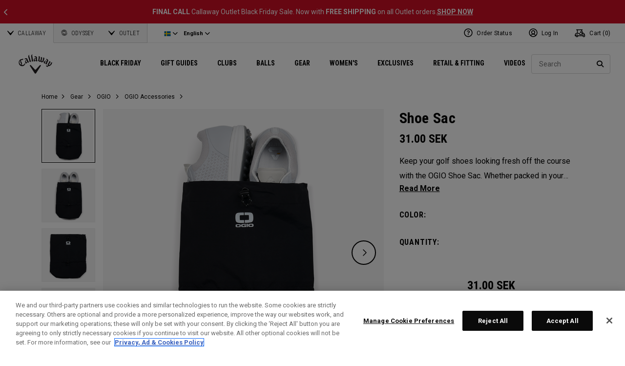

--- FILE ---
content_type: text/html;charset=UTF-8
request_url: https://eu.callawaygolf.com/en/se/callaway-golf/gear/ogio/ogio-accessories/ogio-bags-travel-2023-shoe-sac.html
body_size: 34076
content:
	
	
	
	
		
		
	
	
	
		
	
	
	
	 
		
	
	
		
			
		
		
	
	
		
		
		
	
















 
















































































































































<!DOCTYPE html PUBLIC "-//W3C//DTD XHTML 1.0 Strict//EN" "http://www.w3.org/TR/xhtml1/DTD/xhtml1-strict.dtd">
<html lang="en-SE" xml:lang="en-SE" xmlns="http://www.w3.org/1999/xhtml" class="cge no-js">
<head>




	
	<!-- OneTrust Cookies Consent Notice start -->
	
	<script src="https://cdn.cookielaw.org/scripttemplates/otSDKStub.js"  type="text/javascript" charset="UTF-8" data-domain-script="014d23fd-ebe4-4cfa-b05e-2fb01877c7e5" ></script>
	
	<script id="OTEnd" type="text/javascript">
		function OptanonWrapper() {
		
			
			
		}
	</script>
	
	<!-- OneTrust Cookies Consent Notice end -->
	





	<script> 
	   vice= { 
	        config: { 
	            viceAccountId: 'callawaygolf', 
	            viceSiteId: 'callawaygolfeu', 
	            viceZoneId: '', 
	            viceSectionId: ''
	        }
	    } 
	</script> 
	<script src='//vice-prod.sdiapi.com/vice_loader/callawaygolf/callawaygolfeu'></script>









<link rel="canonical" href="https://eu.callawaygolf.com/en/se/callaway-golf/gear/ogio/ogio-accessories/ogio-bags-travel-2023-shoe-sac.html" />








<link rel="alternate" hreflang="x-default" href="https://www.callawaygolf.com/accessories/ogio/ogio-accessories/ogio-bags-travel-2023-shoe-sac.html" />
<link rel="alternate" hreflang="de-AT" href="https://eu.callawaygolf.com/de/at/callaway-golf/zubeh%C3%B6r/ogio/ogio-accessories/ogio-bags-travel-2023-shoe-sac.html" />
<link rel="alternate" hreflang="de-BE" href="https://eu.callawaygolf.com/de/be/callaway-golf/zubeh%C3%B6r/ogio/ogio-accessories/ogio-bags-travel-2023-shoe-sac.html" />
<link rel="alternate" hreflang="de-DE" href="https://eu.callawaygolf.com/de/de/callaway-golf/zubeh%C3%B6r/ogio/ogio-accessories/ogio-bags-travel-2023-shoe-sac.html" />
<link rel="alternate" hreflang="de-DK" href="https://eu.callawaygolf.com/de/dk/callaway-golf/zubeh%C3%B6r/ogio/ogio-accessories/ogio-bags-travel-2023-shoe-sac.html" />
<link rel="alternate" hreflang="de-EE" href="https://eu.callawaygolf.com/de/ee/callaway-golf/zubeh%C3%B6r/ogio/ogio-accessories/ogio-bags-travel-2023-shoe-sac.html" />
<link rel="alternate" hreflang="de-ES" href="https://eu.callawaygolf.com/de/es/callaway-golf/zubeh%C3%B6r/ogio/ogio-accessories/ogio-bags-travel-2023-shoe-sac.html" />
<link rel="alternate" hreflang="de-FI" href="https://eu.callawaygolf.com/de/fi/callaway-golf/zubeh%C3%B6r/ogio/ogio-accessories/ogio-bags-travel-2023-shoe-sac.html" />
<link rel="alternate" hreflang="de-FR" href="https://eu.callawaygolf.com/de/fr/callaway-golf/zubeh%C3%B6r/ogio/ogio-accessories/ogio-bags-travel-2023-shoe-sac.html" />
<link rel="alternate" hreflang="de-GB" href="https://eu.callawaygolf.com/de/gb/callaway-golf/zubeh%C3%B6r/ogio/ogio-accessories/ogio-bags-travel-2023-shoe-sac.html" />
<link rel="alternate" hreflang="de-GR" href="https://eu.callawaygolf.com/de/gr/callaway-golf/zubeh%C3%B6r/ogio/ogio-accessories/ogio-bags-travel-2023-shoe-sac.html" />
<link rel="alternate" hreflang="de-IE" href="https://eu.callawaygolf.com/de/ie/callaway-golf/zubeh%C3%B6r/ogio/ogio-accessories/ogio-bags-travel-2023-shoe-sac.html" />
<link rel="alternate" hreflang="de-IT" href="https://eu.callawaygolf.com/de/it/callaway-golf/zubeh%C3%B6r/ogio/ogio-accessories/ogio-bags-travel-2023-shoe-sac.html" />
<link rel="alternate" hreflang="de-LT" href="https://eu.callawaygolf.com/de/lt/callaway-golf/zubeh%C3%B6r/ogio/ogio-accessories/ogio-bags-travel-2023-shoe-sac.html" />
<link rel="alternate" hreflang="de-LU" href="https://eu.callawaygolf.com/de/lu/callaway-golf/zubeh%C3%B6r/ogio/ogio-accessories/ogio-bags-travel-2023-shoe-sac.html" />
<link rel="alternate" hreflang="de-LV" href="https://eu.callawaygolf.com/de/lv/callaway-golf/zubeh%C3%B6r/ogio/ogio-accessories/ogio-bags-travel-2023-shoe-sac.html" />
<link rel="alternate" hreflang="de-NL" href="https://eu.callawaygolf.com/de/nl/callaway-golf/zubeh%C3%B6r/ogio/ogio-accessories/ogio-bags-travel-2023-shoe-sac.html" />
<link rel="alternate" hreflang="de-PT" href="https://eu.callawaygolf.com/de/pt/callaway-golf/zubeh%C3%B6r/ogio/ogio-accessories/ogio-bags-travel-2023-shoe-sac.html" />
<link rel="alternate" hreflang="de-SE" href="https://eu.callawaygolf.com/de/se/callaway-golf/zubeh%C3%B6r/ogio/ogio-accessories/ogio-bags-travel-2023-shoe-sac.html" />
<link rel="alternate" hreflang="de-SI" href="https://eu.callawaygolf.com/de/si/callaway-golf/zubeh%C3%B6r/ogio/ogio-accessories/ogio-bags-travel-2023-shoe-sac.html" />
<link rel="alternate" hreflang="de-SK" href="https://eu.callawaygolf.com/de/sk/callaway-golf/zubeh%C3%B6r/ogio/ogio-accessories/ogio-bags-travel-2023-shoe-sac.html" />
<link rel="alternate" hreflang="en-AT" href="https://eu.callawaygolf.com/en/at/callaway-golf/gear/ogio/ogio-accessories/ogio-bags-travel-2023-shoe-sac.html" />
<link rel="alternate" hreflang="en-BE" href="https://eu.callawaygolf.com/en/be/callaway-golf/gear/ogio/ogio-accessories/ogio-bags-travel-2023-shoe-sac.html" />
<link rel="alternate" hreflang="en-DE" href="https://eu.callawaygolf.com/en/de/callaway-golf/gear/ogio/ogio-accessories/ogio-bags-travel-2023-shoe-sac.html" />
<link rel="alternate" hreflang="en-DK" href="https://eu.callawaygolf.com/en/dk/callaway-golf/gear/ogio/ogio-accessories/ogio-bags-travel-2023-shoe-sac.html" />
<link rel="alternate" hreflang="en-EE" href="https://eu.callawaygolf.com/en/ee/callaway-golf/gear/ogio/ogio-accessories/ogio-bags-travel-2023-shoe-sac.html" />
<link rel="alternate" hreflang="en-ES" href="https://eu.callawaygolf.com/en/es/callaway-golf/gear/ogio/ogio-accessories/ogio-bags-travel-2023-shoe-sac.html" />
<link rel="alternate" hreflang="en-FI" href="https://eu.callawaygolf.com/en/fi/callaway-golf/gear/ogio/ogio-accessories/ogio-bags-travel-2023-shoe-sac.html" />
<link rel="alternate" hreflang="en-FR" href="https://eu.callawaygolf.com/en/fr/callaway-golf/gear/ogio/ogio-accessories/ogio-bags-travel-2023-shoe-sac.html" />
<link rel="alternate" hreflang="en-GB" href="https://eu.callawaygolf.com/en/gb/callaway-golf/gear/ogio/ogio-accessories/ogio-bags-travel-2023-shoe-sac.html" />
<link rel="alternate" hreflang="en-GR" href="https://eu.callawaygolf.com/en/gr/callaway-golf/gear/ogio/ogio-accessories/ogio-bags-travel-2023-shoe-sac.html" />
<link rel="alternate" hreflang="en-IE" href="https://eu.callawaygolf.com/en/ie/callaway-golf/gear/ogio/ogio-accessories/ogio-bags-travel-2023-shoe-sac.html" />
<link rel="alternate" hreflang="en-IT" href="https://eu.callawaygolf.com/en/it/callaway-golf/gear/ogio/ogio-accessories/ogio-bags-travel-2023-shoe-sac.html" />
<link rel="alternate" hreflang="en-LT" href="https://eu.callawaygolf.com/en/lt/callaway-golf/gear/ogio/ogio-accessories/ogio-bags-travel-2023-shoe-sac.html" />
<link rel="alternate" hreflang="en-LU" href="https://eu.callawaygolf.com/en/lu/callaway-golf/gear/ogio/ogio-accessories/ogio-bags-travel-2023-shoe-sac.html" />
<link rel="alternate" hreflang="en-LV" href="https://eu.callawaygolf.com/en/lv/callaway-golf/gear/ogio/ogio-accessories/ogio-bags-travel-2023-shoe-sac.html" />
<link rel="alternate" hreflang="en-NL" href="https://eu.callawaygolf.com/en/nl/callaway-golf/gear/ogio/ogio-accessories/ogio-bags-travel-2023-shoe-sac.html" />
<link rel="alternate" hreflang="en-PT" href="https://eu.callawaygolf.com/en/pt/callaway-golf/gear/ogio/ogio-accessories/ogio-bags-travel-2023-shoe-sac.html" />
<link rel="alternate" hreflang="en-SE" href="https://eu.callawaygolf.com/en/se/callaway-golf/gear/ogio/ogio-accessories/ogio-bags-travel-2023-shoe-sac.html" />
<link rel="alternate" hreflang="en-SI" href="https://eu.callawaygolf.com/en/si/callaway-golf/gear/ogio/ogio-accessories/ogio-bags-travel-2023-shoe-sac.html" />
<link rel="alternate" hreflang="en-SK" href="https://eu.callawaygolf.com/en/sk/callaway-golf/gear/ogio/ogio-accessories/ogio-bags-travel-2023-shoe-sac.html" />
<link rel="alternate" hreflang="en-US" href="https://www.callawaygolf.com/accessories/ogio/ogio-accessories/ogio-bags-travel-2023-shoe-sac.html" />
<link rel="alternate" hreflang="fr-AT" href="https://eu.callawaygolf.com/fr/at/callaway-golf/accessoires/ogio/accessoires-ogio/ogio-bags-travel-2023-shoe-sac.html" />
<link rel="alternate" hreflang="fr-BE" href="https://eu.callawaygolf.com/fr/be/callaway-golf/accessoires/ogio/accessoires-ogio/ogio-bags-travel-2023-shoe-sac.html" />
<link rel="alternate" hreflang="fr-DE" href="https://eu.callawaygolf.com/fr/de/callaway-golf/accessoires/ogio/accessoires-ogio/ogio-bags-travel-2023-shoe-sac.html" />
<link rel="alternate" hreflang="fr-DK" href="https://eu.callawaygolf.com/fr/dk/callaway-golf/accessoires/ogio/accessoires-ogio/ogio-bags-travel-2023-shoe-sac.html" />
<link rel="alternate" hreflang="fr-EE" href="https://eu.callawaygolf.com/fr/ee/callaway-golf/accessoires/ogio/accessoires-ogio/ogio-bags-travel-2023-shoe-sac.html" />
<link rel="alternate" hreflang="fr-ES" href="https://eu.callawaygolf.com/fr/es/callaway-golf/accessoires/ogio/accessoires-ogio/ogio-bags-travel-2023-shoe-sac.html" />
<link rel="alternate" hreflang="fr-FI" href="https://eu.callawaygolf.com/fr/fi/callaway-golf/accessoires/ogio/accessoires-ogio/ogio-bags-travel-2023-shoe-sac.html" />
<link rel="alternate" hreflang="fr-FR" href="https://eu.callawaygolf.com/fr/fr/callaway-golf/accessoires/ogio/accessoires-ogio/ogio-bags-travel-2023-shoe-sac.html" />
<link rel="alternate" hreflang="fr-GB" href="https://eu.callawaygolf.com/fr/gb/callaway-golf/accessoires/ogio/accessoires-ogio/ogio-bags-travel-2023-shoe-sac.html" />
<link rel="alternate" hreflang="fr-GR" href="https://eu.callawaygolf.com/fr/gr/callaway-golf/accessoires/ogio/accessoires-ogio/ogio-bags-travel-2023-shoe-sac.html" />
<link rel="alternate" hreflang="fr-IE" href="https://eu.callawaygolf.com/fr/ie/callaway-golf/accessoires/ogio/accessoires-ogio/ogio-bags-travel-2023-shoe-sac.html" />
<link rel="alternate" hreflang="fr-IT" href="https://eu.callawaygolf.com/fr/it/callaway-golf/accessoires/ogio/accessoires-ogio/ogio-bags-travel-2023-shoe-sac.html" />
<link rel="alternate" hreflang="fr-LT" href="https://eu.callawaygolf.com/fr/lt/callaway-golf/accessoires/ogio/accessoires-ogio/ogio-bags-travel-2023-shoe-sac.html" />
<link rel="alternate" hreflang="fr-LU" href="https://eu.callawaygolf.com/fr/lu/callaway-golf/accessoires/ogio/accessoires-ogio/ogio-bags-travel-2023-shoe-sac.html" />
<link rel="alternate" hreflang="fr-LV" href="https://eu.callawaygolf.com/fr/lv/callaway-golf/accessoires/ogio/accessoires-ogio/ogio-bags-travel-2023-shoe-sac.html" />
<link rel="alternate" hreflang="fr-NL" href="https://eu.callawaygolf.com/fr/nl/callaway-golf/accessoires/ogio/accessoires-ogio/ogio-bags-travel-2023-shoe-sac.html" />
<link rel="alternate" hreflang="fr-PT" href="https://eu.callawaygolf.com/fr/pt/callaway-golf/accessoires/ogio/accessoires-ogio/ogio-bags-travel-2023-shoe-sac.html" />
<link rel="alternate" hreflang="fr-SE" href="https://eu.callawaygolf.com/fr/se/callaway-golf/accessoires/ogio/accessoires-ogio/ogio-bags-travel-2023-shoe-sac.html" />
<link rel="alternate" hreflang="fr-SI" href="https://eu.callawaygolf.com/fr/si/callaway-golf/accessoires/ogio/accessoires-ogio/ogio-bags-travel-2023-shoe-sac.html" />
<link rel="alternate" hreflang="fr-SK" href="https://eu.callawaygolf.com/fr/sk/callaway-golf/accessoires/ogio/accessoires-ogio/ogio-bags-travel-2023-shoe-sac.html" />








<link rel="preconnect" href="//cdn.dynamicyield.com"> 
<link rel="preconnect" href="//st.dynamicyield.com">
<link rel="preconnect" href="//rcom.dynamicyield.com">
<link rel="dns-prefetch" href="//cdn.dynamicyield.com">
<link rel="dns-prefetch" href="//st.dynamicyield.com">
<link rel="dns-prefetch" href="//rcom.dynamicyield.com">
<link rel="dns-prefetch" href="//sits-pod21.demandware.net"> 
<link rel="dns-prefetch" href="//ajax.aspnetcdn.com"> 
<link rel="dns-prefetch" href="//ajax.googleapis.com"> 
<link rel="dns-prefetch" href="//fonts.googleapis.com"> 
<link rel="dns-prefetch" href="//use.typekit.net"> 
<link rel="dns-prefetch" href="//p.typekit.net"> 
<link rel="dns-prefetch" href="//ugc.callawaygolfpreowned.com"> 
<link rel="dns-prefetch" href="//magpie-static.ugc.bazaarvoice.com"> 
<link rel="dns-prefetch" href="//network-a.bazaarvoice.com"> 
<link rel="dns-prefetch" href="//pbs.twimg.com"> 
<link rel="dns-prefetch" href="//i1.ytimg.com"> 
<link rel="dns-prefetch" href="//chanalytics.merchantadvantage.com"> 






<script data-ot-ignore src="https://ajax.googleapis.com/ajax/libs/jquery/1.10.2/jquery.min.js"></script>
<script data-ot-ignore src="https://ajax.googleapis.com/ajax/libs/jqueryui/1.9.2/jquery-ui.min.js"></script>
<script data-ot-ignore src="https://eu.callawaygolf.com/on/demandware.static/Sites-CG4_EU-Site/-/en_SE/v1764738603669/js/jquery/jquery-validate.1.14.0.min.js"></script>
<script data-ot-ignore src="https://eu.callawaygolf.com/on/demandware.static/Sites-CG4_EU-Site/-/en_SE/v1764738603669/js/jquerybrowserpatch.js"></script>

<script data-ot-ignore src="https://eu.callawaygolf.com/on/demandware.static/Sites-CG4_EU-Site/-/en_SE/v1764738603669/js/jquery/jquery.mobile.touch.min.js"></script>

<script data-ot-ignore src="https://eu.callawaygolf.com/on/demandware.static/Sites-CG4_EU-Site/-/en_SE/v1764738603669/js/jquery/jquery.touchpunch.min.js"></script>
<script data-ot-ignore type="text/javascript" src="https://eu.callawaygolf.com/on/demandware.static/Sites-CG4_EU-Site/-/en_SE/v1764738603669/js/jq-extension.min.js"></script>

<script data-ot-ignore type="text/javascript" src="https://eu.callawaygolf.com/on/demandware.static/Sites-CG4_EU-Site/-/en_SE/v1764738603669/global/js/focus.min.js"></script>
<script data-ot-ignore>
(function () {
if (!window.JSON) {
window.JSON = {
parse : function(sJSON) {
return eval("(" + sJSON + ")");
},
stringify : function(vContent) {
if (vContent instanceof Object) {
var sOutput = "";
if (vContent.constructor === Array) {
for ( var nId = 0; nId < vContent.length; sOutput += this.stringify(vContent[nId]) + ",", nId++);
return "[" + sOutput.substr(0, sOutput.length - 1) + "]";
}
if (vContent.toString !== Object.prototype.toString) {
return "\"" + vContent.toString().replace(/"/g, "\$&") + "\"";
}
for ( var sProp in vContent) {
sOutput += "\"" + sProp.replace(/"/g, "\$&") + "\":" + this.stringify(vContent[sProp]) + ",";
}
return "{" + sOutput.substr(0, sOutput.length - 1) + "}";
}
return typeof vContent === "string" ? "\"" + vContent.replace(/"/g, "\$&") + "\"" : String(vContent);
}
};
}
})();
</script>
<script data-ot-ignore src="https://eu.callawaygolf.com/on/demandware.static/Sites-CG4_EU-Site/-/en_SE/v1764738603669/js/promise.min.js"></script>
<script data-ot-ignore src="https://eu.callawaygolf.com/on/demandware.static/Sites-CG4_EU-Site/-/en_SE/v1764738603669/js/url-polyfill.min.js"></script>
<script data-ot-ignore src="https://eu.callawaygolf.com/on/demandware.static/Sites-CG4_EU-Site/-/en_SE/v1764738603669/js/require.min.js"></script>


<script data-ot-ignore id="cryptolib">
window.CryptoLib = null;
window.Tarp && Tarp.require({
"main": "crypto/cryptolib.js",
"paths": [
"https://eu.callawaygolf.com/on/demandware.static/Sites-CG4_EU-Site/-/en_SE/v1764738603669/"
]
}).then(function (m) {
window.CryptoLib = m;
CryptoLib.setCurve(CryptoLib.core.ecc.curves.c256);
CryptoLib.generateKeys();
});
</script>

<script data-ot-ignore type="text/javascript" src="https://eu.callawaygolf.com/on/demandware.static/Sites-CG4_EU-Site/-/en_SE/v1764738603669/js/core-min.js"></script>
<script data-ot-ignore type="text/javascript" src="https://eu.callawaygolf.com/on/demandware.static/Sites-CG4_EU-Site/-/en_SE/v1764738603669/js/sha256-min.js"></script>
<script data-ot-ignore type="text/javascript" src="https://eu.callawaygolf.com/on/demandware.static/Sites-CG4_EU-Site/-/en_SE/v1764738603669/global/js/headerlogin.min.js"></script>
<script data-ot-ignore type="text/javascript">
	$(document).ready(function() {
		$(".sign-in-form").headerLogin({
			"messages": {
				"genericError": "Unable to complete your request. Please try again.",
				"timeoutError": "It's taking longer than expected to sign in. Please try again.",
				"abortedError": "Sign in request aborted. Please try again.",
				"authError": "Please verify your Email Address and Password are correct, and try again."
			},
			"urls": {
				"serverKey": "https://eu.callawaygolf.com/on/demandware.store/Sites-CG4_EU-Site/en_SE/Crypto-GetPublicKey",
				"remoteInclude": "/on/demandware.store/Sites-CG4_EU-Site/en_SE/Header-RemoteInclude",
				"refreshUrl": "/en/se/account"
			}
		});
	});
</script>

<script data-ot-ignore src="https://eu.callawaygolf.com/on/demandware.static/Sites-CG4_EU-Site/-/en_SE/v1764738603669/global/js/cookies.min.js"></script>

<script data-ot-ignore type="text/javascript" src="https://eu.callawaygolf.com/on/demandware.static/Sites-CG4_EU-Site/-/en_SE/v1764738603669/global/js/ajaxq.min.js"></script>

<script data-ot-ignore src="https://eu.callawaygolf.com/on/demandware.static/Sites-CG4_EU-Site/-/en_SE/v1764738603669/global/js/modernizr.min.js"></script>

<script data-ot-ignore src="https://eu.callawaygolf.com/on/demandware.static/Sites-CG4_EU-Site/-/en_SE/v1764738603669/global/js/mediaquery.min.js"></script>

<link rel="preload" href="https://eu.callawaygolf.com/on/demandware.static/Sites-CG4_EU-Site/-/en_SE/v1764738603669/global/js/vscroll.min.js" as="style" onload="this.onload=null;this.rel='stylesheet'">
<noscript><link rel="stylesheet" href="https://eu.callawaygolf.com/on/demandware.static/Sites-CG4_EU-Site/-/en_SE/v1764738603669/global/js/vscroll.min.js"></noscript>


<link rel="preload" href="https://eu.callawaygolf.com/on/demandware.static/Sites-CG4_EU-Site/-/en_SE/v1764738603669/slidepanel/slidepanel.min.css" as="style" onload="this.onload=null;this.rel='stylesheet'">
<noscript><link rel="stylesheet" href="https://eu.callawaygolf.com/on/demandware.static/Sites-CG4_EU-Site/-/en_SE/v1764738603669/slidepanel/slidepanel.min.css"></noscript>

<link rel="preload" href="https://eu.callawaygolf.com/on/demandware.static/Sites-CG4_EU-Site/-/en_SE/v1764738603669/swiper6/swiper-bundle.min.css" as="style" onload="this.onload=null;this.rel='stylesheet'">
<noscript><link rel="stylesheet" href="https://eu.callawaygolf.com/on/demandware.static/Sites-CG4_EU-Site/-/en_SE/v1764738603669/swiper6/swiper-bundle.min.css"></noscript>

<link rel="stylesheet" type="text/css" href="https://eu.callawaygolf.com/on/demandware.static/Sites-CG4_EU-Site/-/en_SE/v1764738603669/bootstrap4-6/css/bootstrap.min.css" />

<link rel="preload" href="https://eu.callawaygolf.com/on/demandware.static/Sites-CG4_EU-Site/-/en_SE/v1764738603669/aos/css/aos.min.css" as="style" onload="this.onload=null;this.rel='stylesheet'">
<noscript><link rel="stylesheet" href="https://eu.callawaygolf.com/on/demandware.static/Sites-CG4_EU-Site/-/en_SE/v1764738603669/aos/css/aos.min.css"></noscript>

<link rel="stylesheet" href="https://eu.callawaygolf.com/on/demandware.static/Sites-CG4_EU-Site/-/en_SE/v1764738603669/slick/slick.min.css" />
<script data-ot-ignore type="text/javascript" src="https://eu.callawaygolf.com/on/demandware.static/Sites-CG4_EU-Site/-/en_SE/v1764738603669/slick/slick.min.js"></script>

<link rel="preload" href="https://eu.callawaygolf.com/on/demandware.static/Sites-CG4_EU-Site/-/en_SE/v1764738603669/lory/lory.min.css" as="style" onload="this.onload=null;this.rel='stylesheet'">
<noscript><link rel="stylesheet" href="https://eu.callawaygolf.com/on/demandware.static/Sites-CG4_EU-Site/-/en_SE/v1764738603669/lory/lory.min.css"></noscript>
<!--[if (gte IE 6)&(lte IE 8)]>
<script data-ot-ignore type="text/javascript" src="https://eu.callawaygolf.com/on/demandware.static/Sites-CG4_EU-Site/-/en_SE/v1764738603669/global/js/selectivizr.min.js"></script>
<![endif]-->











<script>
window.DY = window.DY || {};
DY.recommendationContext = {
type:'PRODUCT',
data: ['ogio-bags-travel-2023-shoe-sac'],
lng: 'en_SE'
};
</script>



<script type="text/javascript"src="//cdn.dynamicyield.com/api/8772767/api_dynamic.js"></script>
<script type="text/javascript"src="//cdn.dynamicyield.com/api/8772767/api_static.js"></script>




<script>
document.addEventListener('DOMContentLoaded', function () {
var params = new URLSearchParams(window.location.search);
var emailHash = '';

emailHash = params.has('email_address') && window.CryptoJS ? CryptoJS.SHA256(params.get('email_address').toLowerCase()).toString() : '';
window.DY && DY.API('event', {
name: 'Identify',
properties: {
dyType: 'identify-v1',
hashedEmail: emailHash
},
});

}, false);
</script>










	<title>OGIO Shoe Sac</title><!-- Version: 1.0.1560 Date: 8/10/2016  -->







<script>
window.SiteHelper = {"ID":"CG4_EU","isProduction":true,"isStaging":false,"isDevelopment":false,"isMicroCartWebSite":false,"isNoEcommerceWebSite":false,"isMultiLocaleWebSite":true,"useGeolocation":true,"isCGPOWebSite":false,"isSHOPWebSite":false,"isODYWebSite":false,"isODYIntlWebSite":false,"isGCWebSite":false,"isVIPWebSite":false,"isCGWebSite":false,"isCGIntlWebSite":false,"isCGJapanWebSite":false,"isCGUKWebSite":true,"isCGEuropeWebSite":true,"isCGEuropeEcommerceWebSite":true,"isCGCanadaWebSite":false,"isRewardsWebSite":false,"isOGIOWebSite":false,"isCGIntlNoSubscribe":false,"isCGKoreaWebSite":false,"isOGIOJapanWebSite":false,"isJapanWebSite":false,"isOGIOEuropeWebSite":false,"isEuropeEcommerceWebSite":true,"isTopgolfWebSite":false,"currencyCode":"GBP","currentLocale":"en_SE","currentLanguage":"en","currentCountry":"SE","defaultLocale":"en_GB","defaultCountry":"GB","trackingAllowed":true,"salesChannel":"CEU","currencyPrefix":"£","locale":"en_SE","timezone":"Europe/London","checkRealTimeInventory":false,"currentSharedSiteID":"cge","bvJsUrl":""};
</script>











<script>
var ResourceHelper = function () {};
(function () {
var res = {
  "app_callawaygolf.global.header.viewall": "View All",
  "app_account.email.subscribesuccess": "Thank you for subscribing.",
  "app_account.email.subscribeerror": "There was an error processing your subscription.",
  "app_content.configurator.selectone": "- Select one -",
  "app_content.configurator.stock": "Stock",
  "app_content.configurator.custom": "Custom",
  "app_callawaygolf.configurator.ajax.next": "Next",
  "app_callawaygolf.configurator.option.standard": "Standard Option",
  "app_callawaygolf.configurator.option.custom": "Custom Option",
  "app_callawaygolf.configurator.filter.showall": "Show All",
  "app_callawaygolf.configurator.filter.shopallbrands": "Shop All Brands",
  "app_callawaygolf.configurator.currency.prefix": "$",
  "app_callawaygolf.configurator.currency.suffix": "",
  "app_callawaygolf.configurator.editconfiguration": "Edit Configuration",
  "app_callawaygolf.configurator.label.savebutton": "Save",
  "app_callawaygolf.configurator.msg.charcount": "Characters",
  "app_callawaygolf.configurator.emailconfig.status.error": "There was an error processing your request.",
  "app_content.fitting.error": "There was a problem communicating with the server.",
  "app_content.fitting.email.status.success": "The email was successfully sent.",
  "app_content.fitting.navsteps": "Step {0} of {1}",
  "toulongarage.toulon.button.select": "Select",
  "toulongarage.toulon.summary.color": "Color:",
  "toulongarage.toulon.summary.zone1": "Logo T:",
  "toulongarage.toulon.summary.zone2": "Logo Pyramid:",
  "toulongarage.toulon.summary.zone3": "Hosel:",
  "toulongarage.toulon.summary.zone4": "Alignment Aid:",
  "toulongarage.toulon.summary.zone5": "Odyssey Swirl:",
  "toulongarage.toulon.summary.zone6": "Odyssey Text:",
  "toulongarage.toulon.summary.zonetoe": "Toe:",
  "toulongarage.toulon.summary.zoneheel": "Heel:",
  "toulongarage.toulon.hosel.price": "+ 100.00",
  "toulongarage.toulon.price.upcharge": "Upcharge",
  "toulongarage.toulon.itemcount.reader": "<span class=\\\"current\\\"></span> of <span class=\\\"count\\\"></span>.",
  "app_content.locator.appointment": "Book Fitting Appointment",
  "app_callawaygolf.rewards.join.base": "You could earn <strong>{0}</strong> points with this purchase when you join Callaway Rewards!",
  "app_callawaygolf.rewards.join.bonus": "You could earn <strong><s>{0}</s> {1} points</strong> with this purchase when you join Callaway Rewards!",
  "app_callawaygolf.rewards.earn.base": "Earn <strong>{0} points</strong> with this purchase!",
  "app_callawaygolf.rewards.earn.bonus": "Earn <strong><s>{0}</s> {1} points</strong> with this purchase!",
  "app_callawaygolf.rewards.tier.bonus": "This item qualifies for an additional {0} points to our {1} Rewards Members."
}
var locale = "en_SE";
ResourceHelper.msg = function () {
var args = Array.prototype.slice.call(arguments);
var str;
var key = args.shift();
var bundleName = args.shift();
var prop = bundleName + "." + key;
if (res[prop] && res[prop] !== null) {
str = res[prop];
}
else {
str = null;
}
if (str && args.length > 0) {
for (var i = 0; i < args.length; i++) {
str = str.replace("{" + i + "}", args[i]);
}
}
return str;
};
})();
</script>







	
		<meta name="google-site-verification" content="YkryXtdn7Zq1OsJajVqir0KCv2uCISaet5mGm5sWA_Y" />
	


<script ot-data-ignore>
var _lazy = [],
_gaq = window._gaq || [],
common = [],
site = [];
</script>






	
	<meta property="og:title" content="Shoe Sac" />
	<meta property="og:description" content="Keep your golf shoes looking fresh off the course with the OGIO Shoe Sac. Whether packed in your luggage or simply taken on the go, our cinched design gives you the option to compartmentalize your belongings giving you ultimate organization. $full$ Packing tip: Put your dirty socks at the bottom, cinch it up, and then place your shoes in the top compartment." />
	
		<meta property="og:image" content="  
https://eu.callawaygolf.com/dw/image/v2/AADH_PRD/on/demandware.static/-/Sites-CGI-ItemMaster/en_SE/v1764738603669/sits/ogio-bags-travel-2023-shoe-sac/ogio-bags-travel-2023-shoe-sac_1___1.png?sfrm=png&sw=600" />
	    



<script>
window.fbAsyncInit = function() {
FB.init({
appId : "2033468350125632",
xfbml : true,
version : 'v2.8'
});
};
(function(d, s, id) {
var js, fjs = d.getElementsByTagName(s)[0];
if (d.getElementById(id)) {
return;
}
js = d.createElement(s);
js.id = id;
js.src = "//connect.facebook.net/en_US/sdk.js";
fjs.parentNode.insertBefore(js, fjs);
}(document, 'script', 'facebook-jssdk'));
</script>

<script type="text/javascript">//<!--
/* <![CDATA[ (head-active_data.js) */
var dw = (window.dw || {});
dw.ac = {
    _analytics: null,
    _events: [],
    _category: "",
    _searchData: "",
    _anact: "",
    _anact_nohit_tag: "",
    _analytics_enabled: "true",
    _timeZone: "Europe/London",
    _capture: function(configs) {
        if (Object.prototype.toString.call(configs) === "[object Array]") {
            configs.forEach(captureObject);
            return;
        }
        dw.ac._events.push(configs);
    },
	capture: function() { 
		dw.ac._capture(arguments);
		// send to CQ as well:
		if (window.CQuotient) {
			window.CQuotient.trackEventsFromAC(arguments);
		}
	},
    EV_PRD_SEARCHHIT: "searchhit",
    EV_PRD_DETAIL: "detail",
    EV_PRD_RECOMMENDATION: "recommendation",
    EV_PRD_SETPRODUCT: "setproduct",
    applyContext: function(context) {
        if (typeof context === "object" && context.hasOwnProperty("category")) {
        	dw.ac._category = context.category;
        }
        if (typeof context === "object" && context.hasOwnProperty("searchData")) {
        	dw.ac._searchData = context.searchData;
        }
    },
    setDWAnalytics: function(analytics) {
        dw.ac._analytics = analytics;
    },
    eventsIsEmpty: function() {
        return 0 == dw.ac._events.length;
    }
};
/* ]]> */
// -->
</script>
<script type="text/javascript">//<!--
/* <![CDATA[ (head-cquotient.js) */
var CQuotient = window.CQuotient = {};
CQuotient.clientId = 'aadh-CG4_EU';
CQuotient.realm = 'AADH';
CQuotient.siteId = 'CG4_EU';
CQuotient.instanceType = 'prd';
CQuotient.locale = 'en_SE';
CQuotient.fbPixelId = '__UNKNOWN__';
CQuotient.activities = [];
CQuotient.cqcid='';
CQuotient.cquid='';
CQuotient.cqeid='';
CQuotient.cqlid='';
CQuotient.apiHost='api.cquotient.com';
/* Turn this on to test against Staging Einstein */
/* CQuotient.useTest= true; */
CQuotient.useTest = ('true' === 'false');
CQuotient.initFromCookies = function () {
	var ca = document.cookie.split(';');
	for(var i=0;i < ca.length;i++) {
	  var c = ca[i];
	  while (c.charAt(0)==' ') c = c.substring(1,c.length);
	  if (c.indexOf('cqcid=') == 0) {
		CQuotient.cqcid=c.substring('cqcid='.length,c.length);
	  } else if (c.indexOf('cquid=') == 0) {
		  var value = c.substring('cquid='.length,c.length);
		  if (value) {
		  	var split_value = value.split("|", 3);
		  	if (split_value.length > 0) {
			  CQuotient.cquid=split_value[0];
		  	}
		  	if (split_value.length > 1) {
			  CQuotient.cqeid=split_value[1];
		  	}
		  	if (split_value.length > 2) {
			  CQuotient.cqlid=split_value[2];
		  	}
		  }
	  }
	}
}
CQuotient.getCQCookieId = function () {
	if(window.CQuotient.cqcid == '')
		window.CQuotient.initFromCookies();
	return window.CQuotient.cqcid;
};
CQuotient.getCQUserId = function () {
	if(window.CQuotient.cquid == '')
		window.CQuotient.initFromCookies();
	return window.CQuotient.cquid;
};
CQuotient.getCQHashedEmail = function () {
	if(window.CQuotient.cqeid == '')
		window.CQuotient.initFromCookies();
	return window.CQuotient.cqeid;
};
CQuotient.getCQHashedLogin = function () {
	if(window.CQuotient.cqlid == '')
		window.CQuotient.initFromCookies();
	return window.CQuotient.cqlid;
};
CQuotient.trackEventsFromAC = function (/* Object or Array */ events) {
try {
	if (Object.prototype.toString.call(events) === "[object Array]") {
		events.forEach(_trackASingleCQEvent);
	} else {
		CQuotient._trackASingleCQEvent(events);
	}
} catch(err) {}
};
CQuotient._trackASingleCQEvent = function ( /* Object */ event) {
	if (event && event.id) {
		if (event.type === dw.ac.EV_PRD_DETAIL) {
			CQuotient.trackViewProduct( {id:'', alt_id: event.id, type: 'raw_sku'} );
		} // not handling the other dw.ac.* events currently
	}
};
CQuotient.trackViewProduct = function(/* Object */ cqParamData){
	var cq_params = {};
	cq_params.cookieId = CQuotient.getCQCookieId();
	cq_params.userId = CQuotient.getCQUserId();
	cq_params.emailId = CQuotient.getCQHashedEmail();
	cq_params.loginId = CQuotient.getCQHashedLogin();
	cq_params.product = cqParamData.product;
	cq_params.realm = cqParamData.realm;
	cq_params.siteId = cqParamData.siteId;
	cq_params.instanceType = cqParamData.instanceType;
	cq_params.locale = CQuotient.locale;
	
	if(CQuotient.sendActivity) {
		CQuotient.sendActivity(CQuotient.clientId, 'viewProduct', cq_params);
	} else {
		CQuotient.activities.push({activityType: 'viewProduct', parameters: cq_params});
	}
};
/* ]]> */
// -->
</script>




<script data-ot-ignore id="lazy-loader">
(function() {
var js, s= null;
try{
js = document.createElement("script");
js.setAttribute("data-ot-ignore", "");
js.async = true;

js.src = "https://eu.callawaygolf.com/on/demandware.static/Sites-CG4_EU-Site/-/en_SE/v1764738603669/js/utils/lazyLoader.min.js";

s = document.getElementsByTagName("script")[0];
s.parentNode.insertBefore(js, s);
}catch(err){
window.$ && $.reportError && $.reportError({
"scriptLog" : "LazyLoader Script Implementation",
"error" : err,
"data" : {
"js" : js.src,
"s" : s
},
"origin" : "lazyLoader.isml"
});
}
})();
</script>













	
	
	
		
	
	
	<script>
		var gtmDataNoCache = {"gaPropertyID":"UA-63625355-5","trackingAllowed":true,"ssoID":"","ssoIDsha256":"","currencyCode":"GBP","locale":"en_SE","customerType":"new","customerTypeBinary":0,"basketID":"22e7aa8b4eaa64801bf4ed9688","sessionID":"3Q7ouSr6NX5v4Vlall_I7yLVtCGY_LcdWRI=","rewardsTierID":1,"rewardsTierName":"","rewardsTierMultiplier":1,"utm_medium":"","emailRaw":"","emailHash":"","entryURL":"/on/demandware.store/Sites-CG4_EU-Site/en_SE/Product-Show?pid=ogio-bags-travel-2023-shoe-sac","phone":"","phoneHash":"","customerGroups":"Everyone, GDPR Not Responded, Not Subscribed, Not Subscribed Not Google, Unregistered, non account holder - non rewards, not rewards"};
	</script>
	


<script>
var gtmData = {"siteVersion":"SFCC","pageType":"ProductDetail","title":"cge > Gear > ogio-gear > ogio-accessories > ogio-bags-travel-2023-shoe-sac","productID":"ogio-bags-travel-2023-shoe-sac","productMasterID":"ogio-bags-travel-2023-shoe-sac","productName":"Shoe Sac","productBrand":"Ogio","productCategory":"cge","pinehurstSubcategory":"Shoe Bags,Unknown","dyType":"PRODUCT","ecommerce":{"currency":"GBP","value":31,"items":[{"item_id":"ogio-bags-travel-2023-shoe-sac","item_name":"Shoe Sac","item_brand":"Ogio","item_category":"Shoe Bags,Unknown","item_variant":"","price":31}]},"ecommerce_ua":{"currencyCode":"GBP","detail":{"actionField":{},"products":[{"name":"Shoe Sac","id":"ogio-bags-travel-2023-shoe-sac","brand":"Ogio","category":"cge","dimension11":"ogio-bags-travel-2023-shoe-sac"}]}}};
Object.assign(gtmData,gtmDataNoCache);
var dataLayer = [gtmData];

var yottaaGroup = window.yo ? 'optimized' : 'control';
dataLayer.push({'yottaaGroup': yottaaGroup});
</script>
<!-- Google Tag Manager (noscript) -->
<noscript><iframe src="https://www.googletagmanager.com/ns.html?id=GTM-MLHTRR9"
height="0" width="0" style="display:none;visibility:hidden"></iframe></noscript>
<!-- End Google Tag Manager (noscript) -->
<!-- Google Tag Manager -->
<script>(function(w,d,s,l,i){w[l]=w[l]||[];w[l].push({'gtm.start':
new Date().getTime(),event:'gtm.js'});var f=d.getElementsByTagName(s)[0],
j=d.createElement(s),dl=l!='dataLayer'?'&l='+l:'';j.async=true;j.src=
'https://www.googletagmanager.com/gtm.js?id='+i+dl;f.parentNode.insertBefore(j,f);
})(window,document,'script','dataLayer','GTM-MLHTRR9');</script>
<!-- End Google Tag Manager -->


<script data-ot-ignore type="text/javascript">
	$(function() {
		
		$(document).on('click','a.internalpromo',function() {
			var promoId = $(this).data("promo-id");
			var promoPosition = $(this).data("promo-position");
			if (promoId) {
				window.dataLayer && dataLayer.push({
					'event': 'Internal Promotions:click',
					'promoID': promoId,
					'ecommerce_ua': {
						'promoClick': {
							'promotions': [{
								'id': promoId,
								'position': promoPosition
							}]
						}
					}
				});
			}
		});
		
		
		$(document).on('submit','.search-form form, .site-search form',function() {
			var searchQuery = $('input.search-input').val().toLowerCase();
			searchQuery && window.dataLayer && dataLayer.push({
				'event':'Site Search:search',
				'searchQuery': searchQuery
			});
		});
		
		
		
			// workaround for CG's two forms with the same ID. Will need to implement a better fix.
			$("form[id='product-configurator-ajax-form']").submit(function() {
				var values = {};
				$.each($(this).serializeArray(), function(i, field) {
				    values[field.name] = field.value;
				});
				var product = {"item_id":"ogio-bags-travel-2023-shoe-sac","item_name":"Shoe Sac","item_brand":"Ogio","item_category":"Shoe Bags,Unknown","item_variant":"","price":31};
				var product_ua = {"name":"Shoe Sac","id":"ogio-bags-travel-2023-shoe-sac","brand":"Ogio","category":"cge","dimension11":"ogio-bags-travel-2023-shoe-sac"};
				product.item_variant = values['sku'] || '';
				product.quantity = $("input.ajax-quantity").val();
				product_ua.quantity = $("input.ajax-quantity").val();
				window.dataLayer && dataLayer.push({
					'event':'Cart:add',
					'cartAddProduct': product_ua,
					'cartAddProductMasterID': 'ogio-bags-travel-2023-shoe-sac',
					'cartAddProductSKU': values['sku'],
					'cartAddSource': 'PDP',
					'ecommerce': {
						'currency': 'GBP',
						'value': product.value,
						'items': [product]
					},
					'ecommerce_ua': {
						'currencyCode': 'GBP',
						'add': {
							'products': [product_ua]	
						}
					}
				});
			});
		
		
		
			$(document).off("submit").on("submit", "form.product-configurator-ajax-form-cross-sell", function(e) {
				var values = {};
				$.each($(this).serializeArray(), function(i, field) {
				    values[field.name] = field.value;
				});
				var product = {
					item_id: values["pid"],
					item_name: values["name"],
					item_brand: values["brand"],
					item_category : values["category"],
					item_variant: values["sku"],
					price: $(this).parent().prev().find('.prodBasePrice').html().replace('$',''),
					quantity: values["qty"]
				}
				var product_ua = {
					brand: values["brand"],
					category : values["category"],
					dimension11: values["pid"],
					id: values["sku"],
					name: values["name"],
					quantity: values["qty"]
				}
				window.dataLayer && dataLayer.push({
					'event':'Cart:add',
					'cartAddProduct': product_ua,
					'cartAddProductMasterID': values["pid"],
					'cartAddProductSKU': values['sku'],
					'cartAddSource': 'Cross Sell',
					'ecommerce': {
						'currency': 'GBP',
						'value': product.price,
						'items': [product]
					},
					'ecommerce_ua': {
						'currencyCode': 'GBP',
						'add': {
							'products': [product_ua]	
						}
					}
				});
			});
		
		
		
		
		
		
		
		//VISITS TO SOCIAL PAGES
		$(".trackSocialLink").click(function() {
			var url = $(this).attr("href");
		  	var network = '';
		  	if (url.match('facebook')) network = 'facebook';
		  	else if (url.match('twitter')) network = 'twitter';
		  	else if (url.match('instagram')) network = 'instagram';
		  	else if (url.match('youtube')) network = 'youtube';
		  	else if (url.match('vine')) network = 'vine';
		  	else if (url.match('pinterest')) network = 'pinterest';
		  	window.dataLayer && dataLayer.push({
		  		'event': 'socialInteraction',
		  		'socialNetwork': network,
		  		'socialAction': 'Visit',
		  		'socialTarget': url
		  	});
		});
		//PDP MEDIA VIEWS
		$('a.mediaModalView').click(function() {
			window.dataLayer && dataLayer.push({'event':'Media:view'});
		});
		
		//CUSTOM LOGO
		$("a.customLogoQuoteLink").click(function() {
			window.dataLayer && dataLayer.push({'event':'Custom Logo:quote'});	
		});
		$("a.customLogoEmailLink").click(function() {
			window.dataLayer && dataLayer.push({'event':'Custom Logo:email'});
		});
	});
</script>



<meta name="viewport" content="width=device-width, initial-scale=1.0, minimum-scale=1.0, user-scalable=no" />
<meta name="apple-mobile-web-app-capable" content="yes">
<style type="text/css">
@viewport { zoom: 1.0; width: device-width; }
@-ms-viewport { width: extend-to-zoom; zoom: 1.0; }
</style>
<link rel="preload" href="https://eu.callawaygolf.com/on/demandware.static/Sites-CG4_EU-Site/-/en_SE/v1764738603669/global/css/themify-icons.min.css" as="style" onload="this.onload=null;this.rel='stylesheet'">
<noscript><link rel="stylesheet" href="https://eu.callawaygolf.com/on/demandware.static/Sites-CG4_EU-Site/-/en_SE/v1764738603669/global/css/themify-icons.min.css"></noscript>
<link rel="stylesheet" href="https://eu.callawaygolf.com/on/demandware.static/Sites-CG4_EU-Site/-/en_SE/v1764738603669/css/callawaygolf.min.css" />

<link rel="stylesheet" href="https://eu.callawaygolf.com/on/demandware.static/Sites-CG4_EU-Site/-/en_SE/v1764738603669/css/callawaygolf-responsive.min.css" />

<link rel="stylesheet" href="https://eu.callawaygolf.com/on/demandware.static/Sites-CG4_EU-Site/-/en_SE/v1764738603669/css/category.min.css" />
<link rel="stylesheet" href="https://eu.callawaygolf.com/on/demandware.static/Sites-CG4_EU-Site/-/en_SE/v1764738603669/css/content.min.css" />
<link rel="stylesheet" href="https://eu.callawaygolf.com/on/demandware.static/Sites-CG4_EU-Site/-/en_SE/v1764738603669/css/landing.min.css" />


<link rel="stylesheet" href="https://eu.callawaygolf.com/on/demandware.static/Sites-CG4_EU-Site/-/en_SE/v1764738603669/css/global.min.css" />
<script data-ot-ignore src="https://eu.callawaygolf.com/on/demandware.static/Sites-CG4_EU-Site/-/en_SE/v1764738603669/js/callawaygolf.min.js"></script>

<link rel="stylesheet" href="https://eu.callawaygolf.com/on/demandware.static/Sites-CG4_EU-Site/-/en_SE/v1764738603669/css/nav.min.css" />
<script data-ot-ignore src="https://eu.callawaygolf.com/on/demandware.static/Sites-CG4_EU-Site/-/en_SE/v1764738603669/js/nav.min.js"></script>
<!-- Reddit Pixel Code -->




<!-- Facebook Conversions Code -->




<script data-ot-ignore src="https://eu.callawaygolf.com/on/demandware.static/Sites-CG4_EU-Site/-/en_SE/v1764738603669/js/utils/uuidv4.min.js"></script>
<script type="text/javascript">
function reportFBEvent(eventType, eventObj, orderNum) {
var eventID = uuidv4(); // ⇨ '1b9d6bcd-bbfd-4b2d-9b5d-ab8dfbbd4bed'

var url = "/on/demandware.store/Sites-CG4_EU-Site/en_SE/Vendor-ReportFBEvent";
var payload = {
'event_name': eventType,
'event_id': eventID,
};
if (eventObj) payload.custom_data = JSON.stringify(eventObj);
if (orderNum) payload.order_number = orderNum;
$.post(url,payload);

window.fbq && fbq('track', eventType, eventObj, {'eventID': eventID});
}
</script>





<!-- Facebook Pixel Code -->
<script>
!function(f,b,e,v,n,t,s){if(f.fbq)return;n=f.fbq=function(){n.callMethod?
n.callMethod.apply(n,arguments):n.queue.push(arguments)};if(!f._fbq)f._fbq=n;
n.push=n;n.loaded=!0;n.version='2.0';n.queue=[];t=b.createElement(e);t.async=!0;
t.src=v;s=b.getElementsByTagName(e)[0];s.parentNode.insertBefore(t,s)}(window,
document,'script','//connect.facebook.net/en_US/fbevents.js');
fbq('init', '205869076563783', {});
reportFBEvent("PageView");
</script>
<noscript><img height="1" width="1" style="display:none"
src="https://www.facebook.com/tr?id=205869076563783&ev=PageView&noscript=1"
/></noscript>


<script>
reportFBEvent('ViewContent', {
content_type: 'product',
content_ids: ['ogio-bags-travel-2023-shoe-sac'],
content_name: 'Shoe Sac',
content_category: 'Shoe Bags,Unknown',
value: 31.0,
currency:'GBP'
});
</script>
<noscript><img height="1" width="1" style="display:none"
src="https://www.facebook.com/tr?id=205869076563783&ev=ViewContent&cd[content_type]=product&cd[content_name]=ogio-bags-travel-2023-shoe-sac&cd[content_ids]=ogio-bags-travel-2023-shoe-sac&noscript=1"
/></noscript>



<!-- Google Call Tracking -->


<script type="text/javascript">
(function(a,e,c,f,g,b,d){var
h={ak:"958577606",cl:"Vh1dCIH6l1gQxveKyQM"};a[c]=a[c]||
function(){(a[c].q=a[c].q||[]).push(arguments)};a[f]||
(a[f]=h.ak);b=e.createElement(g);b.async=1;b.src="//www.gstatic.com/wcm/loader.js";d=e.getElementsByTagName(g)[0];d.parentNode.insertBefore(b,d);a._googWcmGet=function(b,d,e){a[c](2,b,h,d,null,new
Date,e)}})(window,document,"_googWcmImpl","_googWcmAk","script");
</script>
<script type="text/javascript">
$(window).load(function() {
var $configuratorintro = $('#configurator-intro,#configurator-intro-row');
if ($configuratorintro.length > 0) {
var pdpText = $configuratorintro.html();
pdpText = pdpText.replace('888-382-9604','<span class="gphone">888-382-9604</span>');
$configuratorintro.html(pdpText);
}
_googWcmGet('gphone','888-382-9604');
});
</script>









<script data-ot-ignore>
var ssoId = '';
</script>

<!-- Google Analytics -->





<link rel="preconnect" href="https://fonts.gstatic.com">
<link href="https://fonts.googleapis.com/css2?family=Roboto+Condensed:wght@300;700&family=Roboto:ital,wght@0,400;0,700;1,400;1,700&display=swap" rel="stylesheet">

<link rel="stylesheet" href="https://kit.fontawesome.com/de64969fa0.css" crossorigin="anonymous">
<link rel="stylesheet" href="https://use.typekit.net/wtj0cju.css">
<!-- Google reCAPTCHA 111-->
<script data-ot-ignore type="text/javascript">
var onloadCallback = function() {
if (document.getElementById("recaptcha")) { // checkout registration recaptcha
var widgetId = grecaptcha.render('recaptcha', {
'sitekey' : '6LdPgyUUAAAAAFAQxYKC9tmpkq3Nt25zf9ZX02Tx',
});
document.getElementById("recaptcha").setAttribute('data-grecaptcha-id', widgetId);
}
if (document.getElementById("recaptcha_footer")) {
var widgetId = grecaptcha.render('recaptcha_footer', {
'sitekey' : '6LdPgyUUAAAAAFAQxYKC9tmpkq3Nt25zf9ZX02Tx'
});
document.getElementById("recaptcha_footer").setAttribute('data-grecaptcha-id', widgetId);
}
if (document.getElementById("recaptcha_modal")) {
var widgetId = grecaptcha.render('recaptcha_modal', {
'sitekey' : '6LdPgyUUAAAAAFAQxYKC9tmpkq3Nt25zf9ZX02Tx'
});
document.getElementById("recaptcha_modal").setAttribute('data-grecaptcha-id', widgetId);
}
};
</script>
<script src="https://www.google.com/recaptcha/api.js?onload=onloadCallback&render=explicit" async defer></script>
<!-- Static Pixels -->

<meta name="google-site-verification" content="DjPrFET9Oa5K5fESKRM6HFlGy2ububmvcNrMfvdHN2o" />
<meta name="google-site-verification" content="CxBHCZNHKt9NKiDXt31hkjGTVTnmmSq1fT1uVJWf5Cs" />

<meta name="facebook-domain-verification" content="zvbb8rpu53f69bmn8wiafw363f21lq" />


<!-- Media Track -->
<script src="https://eu.callawaygolf.com/on/demandware.static/Sites-CG4_EU-Site/-/en_SE/v1764738603669/js/arrive.min.js"></script>
<script src="https://eu.callawaygolf.com/on/demandware.static/Sites-CG4_EU-Site/-/en_SE/v1764738603669/js/mediatrack.min.js"></script>




<link href="https://fonts.googleapis.com/css?family=Overpass:700" rel="stylesheet">
<link rel="preload" href="/on/demandware.static/Sites-CG4_EU-Site/-/en_SE/v1764738603669/global/fonts/bpreplayweb/stylesheet-embedded.min.css" as="style" onload="this.onload=null;this.rel='stylesheet'">
<noscript><link rel="stylesheet" href="/on/demandware.static/Sites-CG4_EU-Site/-/en_SE/v1764738603669/global/fonts/bpreplayweb/stylesheet-embedded.min.css"></noscript>
<link rel="preload" href="/on/demandware.static/Sites-CG4_EU-Site/-/en_SE/v1764738603669/global/fonts/shelley-allegro-script/stylesheet.min.css" as="style" onload="this.onload=null;this.rel='stylesheet'">
<noscript><link rel="stylesheet" href="/on/demandware.static/Sites-CG4_EU-Site/-/en_SE/v1764738603669/global/fonts/shelley-allegro-script/stylesheet.min.css"></noscript>
<link rel="stylesheet" type="text/css" href="https://eu.callawaygolf.com/on/demandware.static/Sites-CG4_EU-Site/-/en_SE/v1764738603669/css/configurator.min.css" />

<link rel="stylesheet" type="text/css" href="https://eu.callawaygolf.com/on/demandware.static/Sites-CG4_EU-Site/-/en_SE/v1764738603669/css/configurator-responsive.min.css" />





<script type="application/ld+json">
{
  "@context": "http://schema.org/",
  "@type": "Product",
  "@id": "https://eu.callawaygolf.com/en/se/callaway-golf/gear/ogio/ogio-accessories/ogio-bags-travel-2023-shoe-sac.html",
  "name": "Shoe Sac",
  "image": [
    "https://eu.callawaygolf.com/dw/image/v2/AADH_PRD/on/demandware.static/-/Sites-CGI-ItemMaster/en_SE/v1764738603669/sits/ogio-bags-travel-2023-shoe-sac/ogio-bags-travel-2023-shoe-sac_1___1.png?sfrm=png",
    "https://eu.callawaygolf.com/dw/image/v2/AADH_PRD/on/demandware.static/-/Sites-CGI-ItemMaster/en_SE/v1764738603669/sits/ogio-bags-travel-2023-shoe-sac/ogio-bags-travel-2023-shoe-sac_1___2.png?sfrm=png",
    "https://eu.callawaygolf.com/dw/image/v2/AADH_PRD/on/demandware.static/-/Sites-CGI-ItemMaster/en_SE/v1764738603669/sits/ogio-bags-travel-2023-shoe-sac/ogio-bags-travel-2023-shoe-sac_1___3.png?sfrm=png",
    "https://eu.callawaygolf.com/dw/image/v2/AADH_PRD/on/demandware.static/-/Sites-CGI-ItemMaster/en_SE/v1764738603669/sits/ogio-bags-travel-2023-shoe-sac/ogio-bags-travel-2023-shoe-sac_1___4.png?sfrm=png"
  ],
  "description": "Keep your golf shoes looking fresh off the course with the OGIO Shoe Sac. Whether packed in your luggage or simply taken on the go, our cinched design gives you the option to compartmentalize your belongings giving you ultimate organization. </br> Packing tip: Put your dirty socks at the bottom, cinch it up, and then place your shoes in the top compartment.",
  "brand": {
    "@type": "Brand",
    "name": "Ogio"
  },
  "offers": [
    {
      "@type": "Offer",
      "sku": "ceu241507",
      "price": 31,
      "priceCurrency": "GBP",
      "priceValidUntil": "2025-12-17",
      "itemCondition": "http://schema.org/NewCondition",
      "availability": "http://schema.org/InStock"
    }
  ]
}
</script>

<meta name="twitter:card" content="product">
<meta name="twitter:site" content="@CallawayGolf">
<meta name="twitter:creator" content="@CallawayGolf">
<meta name="twitter:domain" content="CallawayGolf.com">
<meta name="twitter:title" content="Shoe Sac">
<meta name="twitter:description" content="Keep your golf shoes looking fresh off the course with the OGIO Shoe Sac. Whether packed in your luggage or simply taken on the go, our cinched design gives you the option to compartmentalize your belongings giving you ultimate organization. </br> Packing tip: Put your dirty socks at the bottom, cinch it up, and then place your shoes in the top compartment." />
<meta name="twitter:image" content="https://eu.callawaygolf.com/on/demandware.static/-/Sites-CGI-ItemMaster/en_SE/v1764738603669/sits/ogio-bags-travel-2023-shoe-sac/ogio-bags-travel-2023-shoe-sac____1.png">
<meta name="twitter:label1" content="Category">
<meta name="twitter:data1" content="Shoe Bags,Unknown">
<meta name="twitter:label2" content="Join The Conversation">
<meta name="twitter:data2" content="#TeamCallaway">


<link rel="stylesheet" type="text/css" href="https://eu.callawaygolf.com/on/demandware.static/Sites-CG4_EU-Site/-/en_SE/v1764738603669/lory/lory.min.css" />
<script type="text/javascript" src="https://eu.callawaygolf.com/on/demandware.static/Sites-CG4_EU-Site/-/en_SE/v1764738603669/lory/jquery.lory.min.js"></script>
<script data-ot-ignore type="text/javascript" src="https://eu.callawaygolf.com/on/demandware.static/Sites-CG4_EU-Site/-/en_SE/v1764738603669/global/js/ajaxq.min.js"></script>
<script data-ot-ignore type="text/javascript" src="https://eu.callawaygolf.com/on/demandware.static/Sites-CG4_EU-Site/-/en_SE/v1764738603669/js/configurator-common.min.js"></script>

<script>
(function () {
if (window.Configurator) {
/* Override the default Configurator.checkProfanity() method */
Configurator.checkProfanity = function (id, show, hide) {

var text = $("#" + id + " .option-text-field").val();
var wordList = "[base64]";
var re = new RegExp(Configurator.base64Decode(wordList), "gi");
if (text && re.test(text)) {
show && show.call(null, id);
/* Return false because we detected something */
return false;
} else {
hide && hide.call(null, id);
/* Return true because we didn't detect anything */
return true;
}
};
}
})();
</script>
<script>
(function () {
if (window.Configurator) {
Configurator.loadJS("https://eu.callawaygolf.com/on/demandware.static/Sites-CG4_EU-Site/-/en_SE/v1764738603669/svg/jquery.svg.min.js");
Configurator.loadJS("https://eu.callawaygolf.com/on/demandware.static/Sites-CG4_EU-Site/-/en_SE/v1764738603669/svg/jquery.svganim.min.js");
Configurator.loadJS("https://eu.callawaygolf.com/on/demandware.static/Sites-CG4_EU-Site/-/en_SE/v1764738603669/svg/jquery.svgdom.min.js");
Configurator.loadJS("https://eu.callawaygolf.com/on/demandware.static/Sites-CG4_EU-Site/-/en_SE/v1764738603669/svg/jquery.svgfilter.min.js");
}
})();
</script>
<script data-ot-ignore>
(function () {
if (window.Configurator) {

if (navigator.userAgent.includes("Firefox")) {
Configurator.setOptions({ "monolithic": "/on/demandware.store/Sites-CG4_EU-Site/en_SE/ProductConfigurator-Load%2ejs" });
}

Configurator.loadJS("https://eu.callawaygolf.com/on/demandware.static/Sites-CG4_EU-Site/-/en_SE/v1764738603669/js/configurator.min.js");
Configurator.loadJS("https://eu.callawaygolf.com/on/demandware.static/Sites-CG4_EU-Site/-/en_SE/v1764738603669/js/crossSellAddToCart.min.js");
}
})();
</script>
</head>
<body itemscope itemtype="http://schema.org/WebPage" class="search-close header no-ie ">
<div id="page-container" class="pt_product  ">




<!-- Generic slot to place any custom one-off CSS without code deployment. -->
<div id="header-css" class="slot slot-content">

	 


	



<style>

.fa-magnifying-glass:before, .fa-search:before{ font-family: 'Font Awesome 6 Pro'; }
#header-container .header-primary .header-tabs { height: unset; }

.product-page-container .pdp-secondary-nav.nav-fixed{ z-index: 50000; }

@media (min-width: 768px){
    #cart-slideout {
        z-index: 50001;
    }
}

.category-sorting-container .btn.filter-btn {display:none;}
.slot-hero.has-video .hero-video .video-container{ width: 100%; }
.product-page-container #comparison{
    margin: 0 auto;
    max-width: none;
}
.product-page-container #comparison thead th img{
    max-width: 250px;
}

.cart-header{ padding-top: 5rem; }

.grid-tile .product-image img {padding: initial; }

#home-course .media-card svg *{ fill: #000;}
.media-card  #home-course svg *{ fill: #000;}

.violator-container .violator-order-online{
   display: none;
}

.input-append.form-group.form-group-lg {
    display: flex;
}

@media (max-width: 768px) {
#pdp-product-hero .product-promo {
    display: block;
    width: 100%;
    bottom: 0px;
}
#pdp-product-hero .product-promo .promotional-message {
    background-color: rgba(255,255,255,0.7);
    font-size: 10px;
        padding: 10px;

}

.product-promo .modal-dialog{
    margin-top:120px
}

.modal .modal-body {
    padding: 6rem 3rem 3rem;
}

.pt_fitting {
    position:fixed;
    top: 0;
    left: 0;
    width: 100%;
}

}

.product-configurator-container .product-images-gallery img { width: 100%; object-fit: contain; }

footer #emailSignupModal { color: #000; }
</style>


 
	
</div>
<div id="affiliate-ticker" class="slot slot-content">

	 

	
</div>
<header id="header-container" class="tabs-enabled-container">

<div id="top-bar" class="slot slot-content">

	 


	


<style>
.top-bar-content {
color: #FFFFFF;
background-color: #cf0e25;
}
.top-bar-content a {
color: #FFFFFF;
}
</style>
<div class="top-bar-content text-center swiper">
<div class="topBarSwiper">
<div class="swiper-wrapper">


<div class="swiper-slide">
<div class="top-bar-desktop">
<strong>BLACK FRIDAY EXCLUSIVES</strong> Save up to 50% on selected items. <a href="https://eu.callawaygolf.com/en/se/callaway-golf/exclusives/"><b>SHOP NOW</b></a>
</div>
<div class="top-bar-mobile">
<strong>BLACK FRIDAY EXCLUSIVES</strong> Save up to 50% on selected items. <a href="https://eu.callawaygolf.com/en/se/callaway-golf/exclusives/"><b>SHOP NOW</b></a>
</div>
</div>


<div class="swiper-slide">
<div class="top-bar-desktop">
<strong>FINAL CALL</strong> Callaway Outlet Black Friday Sale. Now with<strong> FREE SHIPPING</strong> on all Outlet orders.<a href="https://eu.callawaygolf.com/en/se/callaway-golf-outlet/"><b>SHOP NOW</b></a>
</div>
<div class="top-bar-mobile">
<strong>FINAL CALL</strong> Callaway Outlet Black Friday Sale. Now with<strong> FREE SHIPPING</strong> on all Outlet orders.<a href="https://eu.callawaygolf.com/en/se/callaway-golf-outlet/"><b>SHOP NOW</b></a>
</div>
</div>

</div>
</div>
<div class="top-swiper-next"><i class="fa fa-chevron-right"></i></div>
<div class="top-swiper-prev"><i class="fa fa-chevron-left"></i></div>
</div>
<script>
window.addEventListener('swiperBundleLoaded', function() {
var swiper = new Swiper(".topBarSwiper", {
navigation: {
nextEl: ".top-swiper-next",
prevEl: ".top-swiper-prev",
},
autoplay: {
delay: 5000,
}
});
var topBarHeight = document.querySelector(".top-bar-content").offsetHeight;
if (topBarHeight > 48) {
document.querySelector(".top-swiper-next").style.top = "1.5rem";
document.querySelector(".top-swiper-prev").style.top = "1.5rem";
}
});
</script>

 
	
</div>
<div class="header-primary tabs-enabled">
<div class="header-left">


	<div class="header-tabs">
		
			<a class="active" href="https://eu.callawaygolf.com">
				<img alt="Callaway Logo" class="svg-icon" src="https://eu.callawaygolf.com/on/demandware.static/Sites-CG4_EU-Site/-/en_SE/v1764738603669/images/icons/tab-cge.svg" />
				<span class="header-tab-label">
					Callaway
				</span>
			</a>
		
			<a class="" href="https://eu.callawaygolf.com/s/Sites-CG4_EU-Site/dw/shared_session_redirect?url=https%3A%2F%2Fodysseyeu.callawaygolf.com">
				<img alt="Odyssey Logo" class="svg-icon" src="https://eu.callawaygolf.com/on/demandware.static/Sites-CG4_EU-Site/-/en_SE/v1764738603669/images/icons/tab-odyssey.svg" />
				<span class="header-tab-label">
					Odyssey
				</span>
			</a>
		
			<a class="" href="https://eu.callawaygolf.com/s/Sites-CG4_EU-Site/dw/shared_session_redirect?url=https%3A%2F%2Foutleteu.callawaygolf.com">
				<img alt="Outlet Logo" class="svg-icon" src="https://eu.callawaygolf.com/on/demandware.static/Sites-CG4_EU-Site/-/en_SE/v1764738603669/images/icons/tab-outlet.svg" />
				<span class="header-tab-label">
					Outlet
				</span>
			</a>
		
	</div>




<link rel="stylesheet" href="https://eu.callawaygolf.com/on/demandware.static/Sites-CG4_EU-Site/-/en_SE/v1764738603669/flag-svg/css/flag-icon.min.css" />
<div class="lang-selector">
<div id="locale-utility">

<div class="locale-mini-selector">
<button class="locale-close-btn fas fa-times">
<span class="screen-reader-only">
Open navigation menu
</span>
</button>
<a href="#" class="locale-button" id="region-menu">
<span class="flag-icon flag-icon-se"></span><i class="far fa-chevron-down"></i>
</a>
<div id="region-dropdown" class="locale-dropdown">
<h5>Select a Region</h5>
<ul>

<li>
<a class="locale-mini-link" href="/en/gb/callaway-golf/gear/ogio/ogio-accessories/ogio-bags-travel-2023-shoe-sac.html?setLocale=true">
<span class="flag-icon flag-icon-gb"></span>
United Kingdom

</a>
</li>

<li>
<a class="locale-mini-link" href="/de/de/callaway-golf/zubeh%C3%B6r/ogio/ogio-accessories/ogio-bags-travel-2023-shoe-sac.html?setLocale=true">
<span class="flag-icon flag-icon-de"></span>
Germany

</a>
</li>

<li>
<a class="locale-mini-link" href="/fr/fr/callaway-golf/accessoires/ogio/accessoires-ogio/ogio-bags-travel-2023-shoe-sac.html?setLocale=true">
<span class="flag-icon flag-icon-fr"></span>
France

</a>
</li>

<li>
<a class="locale-mini-link" href="/de/at/callaway-golf/zubeh%C3%B6r/ogio/ogio-accessories/ogio-bags-travel-2023-shoe-sac.html?setLocale=true">
<span class="flag-icon flag-icon-at"></span>
Austria

</a>
</li>

<li>
<a class="locale-mini-link" href="/fr/be/callaway-golf/accessoires/ogio/accessoires-ogio/ogio-bags-travel-2023-shoe-sac.html?setLocale=true">
<span class="flag-icon flag-icon-be"></span>
Belgium

</a>
</li>

<li>
<a class="locale-mini-link" href="/en/ie/callaway-golf/gear/ogio/ogio-accessories/ogio-bags-travel-2023-shoe-sac.html?setLocale=true">
<span class="flag-icon flag-icon-ie"></span>
Ireland

</a>
</li>

<li>
<a class="locale-mini-link" href="/fr/lu/callaway-golf/accessoires/ogio/accessoires-ogio/ogio-bags-travel-2023-shoe-sac.html?setLocale=true">
<span class="flag-icon flag-icon-lu"></span>
Luxembourg

</a>
</li>

<li>
<a class="locale-mini-link" href="/en/nl/callaway-golf/gear/ogio/ogio-accessories/ogio-bags-travel-2023-shoe-sac.html?setLocale=true">
<span class="flag-icon flag-icon-nl"></span>
Netherlands

</a>
</li>

<li>
<a class="locale-mini-link" href="/en/se/callaway-golf/gear/ogio/ogio-accessories/ogio-bags-travel-2023-shoe-sac.html?setLocale=true">
<span class="flag-icon flag-icon-se"></span>
Sweden

<span class="locale-selected fas fa-check-circle"></span>

</a>
</li>

<li>
<a class="locale-mini-link" href="/en/dk/callaway-golf/gear/ogio/ogio-accessories/ogio-bags-travel-2023-shoe-sac.html?setLocale=true">
<span class="flag-icon flag-icon-dk"></span>
Denmark

</a>
</li>

<li>
<a class="locale-mini-link" href="/en/es/callaway-golf/gear/ogio/ogio-accessories/ogio-bags-travel-2023-shoe-sac.html?setLocale=true">
<span class="flag-icon flag-icon-es"></span>
Spain

</a>
</li>

<li>
<a class="locale-mini-link" href="/en/it/callaway-golf/gear/ogio/ogio-accessories/ogio-bags-travel-2023-shoe-sac.html?setLocale=true">
<span class="flag-icon flag-icon-it"></span>
Italy

</a>
</li>

<li>
<a class="locale-mini-link" href="/en/pt/callaway-golf/gear/ogio/ogio-accessories/ogio-bags-travel-2023-shoe-sac.html?setLocale=true">
<span class="flag-icon flag-icon-pt"></span>
Portugal

</a>
</li>

<li>
<a class="locale-mini-link" href="/en/fi/callaway-golf/gear/ogio/ogio-accessories/ogio-bags-travel-2023-shoe-sac.html?setLocale=true">
<span class="flag-icon flag-icon-fi"></span>
Finland

</a>
</li>

<li>
<a class="locale-mini-link" href="/en/sk/callaway-golf/gear/ogio/ogio-accessories/ogio-bags-travel-2023-shoe-sac.html?setLocale=true">
<span class="flag-icon flag-icon-sk"></span>
Slovakia

</a>
</li>

<li>
<a class="locale-mini-link" href="/en/si/callaway-golf/gear/ogio/ogio-accessories/ogio-bags-travel-2023-shoe-sac.html?setLocale=true">
<span class="flag-icon flag-icon-si"></span>
Slovenia

</a>
</li>

<li>
<a class="locale-mini-link" href="/en/lv/callaway-golf/gear/ogio/ogio-accessories/ogio-bags-travel-2023-shoe-sac.html?setLocale=true">
<span class="flag-icon flag-icon-lv"></span>
Latvia

</a>
</li>

<li>
<a class="locale-mini-link" href="/en/ee/callaway-golf/gear/ogio/ogio-accessories/ogio-bags-travel-2023-shoe-sac.html?setLocale=true">
<span class="flag-icon flag-icon-ee"></span>
Estonia

</a>
</li>

<li>
<a class="locale-mini-link" href="/en/gr/callaway-golf/gear/ogio/ogio-accessories/ogio-bags-travel-2023-shoe-sac.html?setLocale=true">
<span class="flag-icon flag-icon-gr"></span>
Greece

</a>
</li>

<li>
<a class="locale-mini-link" href="/en/lt/callaway-golf/gear/ogio/ogio-accessories/ogio-bags-travel-2023-shoe-sac.html?setLocale=true">
<span class="flag-icon flag-icon-lt"></span>
Lithuania

</a>
</li>

</ul>
</div>
</div>


<div class="locale-mini-selector">
<button class="locale-close-btn fas fa-times">
<span class="screen-reader-only">
Open navigation menu
</span>
</button>
<a href="#" class="locale-button" id="language-menu">
<span class="locale-label">English<i class="far fa-chevron-down"></i></span>
</a>
<div id="language-dropdown" class="locale-dropdown">
<h5>Select a Language</h5>
<ul>

<li>
<a class="locale-mini-link" href="/en/se/callaway-golf/gear/ogio/ogio-accessories/ogio-bags-travel-2023-shoe-sac.html?setLocale=true">

English

<span class="locale-selected fas fa-check-circle"></span>

</a>
</li>

<li>
<a class="locale-mini-link" href="/de/se/callaway-golf/zubeh%C3%B6r/ogio/ogio-accessories/ogio-bags-travel-2023-shoe-sac.html?setLocale=true">

Deutsch

</a>
</li>

<li>
<a class="locale-mini-link" href="/fr/se/callaway-golf/accessoires/ogio/accessoires-ogio/ogio-bags-travel-2023-shoe-sac.html?setLocale=true">

Fran&ccedil;ais

</a>
</li>

</ul>
</div>
</div>

</div>
</div>
<script data-ot-ignore>
$(document).ready(function(){
$("body").on("click", ".locale-button", function(e) {
var $button = $(this).closest(".locale-mini-selector");
if ($button.hasClass("open")) {
$button.removeClass("open");
} else {
$(".lang-selector .locale-mini-selector.open").removeClass("open");
$button.addClass("open");
}
e.preventDefault();
return false;
});
$("body").on("click", ".locale-mobile-selector", function(e) {
var menuID = $(this).find(".nav-item").attr('id');
if (menuID && $(".lang-selector .locale-mini-selector #" + menuID).length && $(".lang-selector .locale-mini-selector #" + menuID).closest(".locale-mini-selector").hasClass('open')) {
$(".lang-selector .locale-mini-selector #" + menuID).closest(".locale-mini-selector").removeClass("open");
$(".lang-selector").removeClass("open")
} else if(menuID && $(".lang-selector .locale-mini-selector #" + menuID).length) {
$(".lang-selector .locale-mini-selector #" + menuID).closest(".locale-mini-selector").addClass("open");
$(".lang-selector").addClass("open")
}
e.preventDefault();
return false;
});
$("body").on("click", ".locale-close-btn", function(e) {
console.log(this)
$(".lang-selector .locale-mini-selector").removeClass("open");
$(".lang-selector").removeClass("open");
e.preventDefault();
return false;
});
$( "#lang-icon" ).click(function() {
$( ".lang-selector" ).slideToggle("fast");
});
});
/* $(document).mouseup(function(e) {
var container = $(".open .locale-dropdown");
if (!container.is(e.target) && container.has(e.target).length === 0) {
$(".locale-mini-selector.open").removeClass("open");
}
}); */
</script>

</div>
<div class="header-logo">
<a id="logo" href="https://eu.callawaygolf.com" class="box box-16x9"><span class="logo-text">Callaway Golf</span></a>
</div>





<script>
var NavNotify = function () {};
(function () {
var cookieName = "notify_session";
NavNotify._newItems = {};
NavNotify._visited = {};
try {
NavNotify._visited = window.Cookies && JSON.parse(decodeURIComponent(Cookies.get(cookieName)));
} catch (e) {
NavNotify._visited = {};
}
NavNotify.update = function () {
var v = NavNotify._visited;
var n = NavNotify._newItems;
for (var i in NavNotify._newItems) {
for (var j in NavNotify._newItems[i]) {
if (j != "count") {
if (!(j in NavNotify._visited)) {
NavNotify._newItems[i].count++;
}
}
}
if (i in NavNotify._visited) {
NavNotify._newItems[i].count = 0;
}
}
for (var i in NavNotify._newItems) {
if (NavNotify._newItems[i].count == 0) {
$("[data-target-id='" + i + "']")
.removeClass("nav-item-new")
.find(".violator-new")
.hide();
}
}
};
NavNotify.setVisited = function (id) {
if (window.Cookies && id && id in NavNotify._newItems) {
NavNotify._visited[id] = 1;
for (var i in NavNotify._newItems) {
if (id in NavNotify._newItems[i]) {
NavNotify._newItems[i].count--;
if (NavNotify._newItems[i].count < 0) {
NavNotify._newItems[i].count = 0;
}
}
if (i == id) {
NavNotify._newItems[i].count = 0;
}
}
Cookies.set(cookieName, NavNotify._visited);
NavNotify.update();
}
};
$(document).ready(function () {
NavNotify.update();
});
})();
</script>
<nav id="nav-main" role="navigation">
<div id="nav-primary">
<ul class="level-1">


<li>
<a class="nav-item" href="/en/se/callaway-golf/black-friday/" aria-haspopup="true" aria-expanded="false" data-category-id="black-friday-2025" >
<span class="nav-item-label">
Black Friday
</span>
</a>
</li>


<li>
<a class="nav-item" href="/en/se/holiday-gift-guide/" aria-haspopup="true" aria-expanded="false" data-category-id="holiday-gift-guide" >
<span class="nav-item-label">
Gift Guides
</span>
</a>
</li>


<li>
<a class="nav-item" href="/en/se/golf-clubs/" aria-haspopup="true" aria-expanded="false" data-category-id="golf-clubs" >
<span class="nav-item-label">
Clubs
</span>
</a>
</li>


<li>
<a class="nav-item" href="/en/se/golf-balls/" aria-haspopup="true" aria-expanded="false" data-category-id="balls" >
<span class="nav-item-label">
Balls
</span>
</a>
</li>


<li>
<a class="nav-item" href="/en/se/golf-accessories/" aria-haspopup="true" aria-expanded="false" data-category-id="Gear" >
<span class="nav-item-label">
Gear
</span>
</a>
</li>


<li>
<a class="nav-item" href="/en/se/womensgolf/" aria-haspopup="true" aria-expanded="false" data-category-id="womens-golf" >
<span class="nav-item-label">
Women's
</span>
</a>
</li>


<li>
<a class="nav-item" href="/en/se/callaway-golf/exclusives/" aria-haspopup="true" aria-expanded="false" data-category-id="exclusives" >
<span class="nav-item-label">
Exclusives
</span>
</a>
</li>


<li>
<a class="nav-item" href="/en/se/fitting/" aria-haspopup="true" aria-expanded="false" data-category-id="fitting" >
<span class="nav-item-label">
Retail & Fitting
</span>
</a>
</li>


<li>
<a class="nav-item" href="/en/se/callaway-golf/videos/" aria-haspopup="true" aria-expanded="false" data-category-id="media" >
<span class="nav-item-label">
Videos
</span>
</a>
</li>

<li class="nav-item-mobile">

<a id="account-icon-mobile" class="nav-item" href="/en/se/account" title="Account" aria-label="Account">
<img alt="My Account Icon" class="svg-icon" src="https://eu.callawaygolf.com/on/demandware.static/Sites-CG4_EU-Site/-/en_SE/v1764738603669/images/icons/user.svg" />

Log In

</a>

</li>


<li class="nav-item-mobile">
<a id="order-status-icon-mobile" class="nav-item" href="#" title="Track Your Order" aria-label="Track Your Order" data-toggle="modal" data-target="#orderStatusModal">
<img alt="Track Your Order Icon" class="svg-icon" src="https://eu.callawaygolf.com/on/demandware.static/Sites-CG4_EU-Site/-/en_SE/v1764738603669/images/icons/box.svg" />
Track Your Order
</a>
</li>

<li class="nav-item-mobile">
<a id="help-icon-mobile" class="nav-item" href="#" title="Help" aria-label="Help" data-category-id="help">
<img alt="Help Icon" class="svg-icon" src="https://eu.callawaygolf.com/on/demandware.static/Sites-CG4_EU-Site/-/en_SE/v1764738603669/images/icons/help.svg" />

Help

</a>
</li>


<li class="nav-item-mobile locale-mobile-selector">
<a href="#" class="nav-item" data-category-id="_regions">
<span class="flag-icon flag-icon-se"></span>
<span class="screen-reader-only">
Select a Region
</span>
</a>
</li>


<li class="nav-item-mobile locale-mobile-selector">
<a href="#" class="nav-item" data-category-id="_languages">
<span class="locale-label">English</span>
<span class="screen-reader-only">
Select a Language
</span>
</a>
</li>



</ul>
<div class="nav-panels">






<div class="nav-container" data-parent-id="golf-clubs">
<div class="container-fluid">
<div class="row">
<div class="nav-back">
<button class="nav-back-btn">
<span class="nav-back-arrow fas fa-chevron-left"></span>
<span aria-hidden="true">
Clubs
</span>
<span class="screen-reader-only">
Back to Clubs
</span>
</button>
</div>


<div class="nav-column col-lg-3">


<a class="nav-item" href="/en/se/golf-clubs/drivers/" >
<span class="nav-item-label">
Drivers
</span>
</a>


<a class="nav-item" href="/en/se/golf-clubs/fairway-woods/" >
<span class="nav-item-label">
Fairway Woods
</span>
</a>


<a class="nav-item" href="/en/se/golf-clubs/hybrids/" >
<span class="nav-item-label">
Hybrids
</span>
</a>


<a class="nav-item" href="/en/se/golf-clubs/iron-sets/" >
<span class="nav-item-label">
Iron/Combo Sets
</span>
</a>


<a class="nav-item" href="/en/se/golf-clubs/wedges/" >
<span class="nav-item-label">
Wedges
</span>
</a>


<a class="nav-item" href="/en/se/golf-clubs/complete-sets/" >
<span class="nav-item-label">
Complete Sets
</span>
</a>


<a class="nav-item" href="/en/se/callaway-golf/golf-clubs/odyssey-putters/" >
<span class="nav-item-label">
Odyssey Putters
</span>
</a>


<a class="nav-item" href="/en/se/callaway-golf/golf-clubs/womens-clubs/" >
<span class="nav-item-label">
Women's Clubs
</span>
</a>


<a class="nav-item" href="/en/se/callaway-golf/golf-clubs/certified-pre-owned/" >
<span class="nav-item-label">
Pre-Owned
</span>
</a>

</div>

<div class="nav-column col-lg-3">


<a class="nav-item" href="/en/se/callaway-golf/golf-clubs/outlet-clubs/" >
<span class="nav-item-label">
Outlet Clubs
</span>
</a>


<a class="nav-item view-all" href="/en/se/golf-clubs/" >
<span class="nav-item-label">
View All Clubs
</span>
</a>

</div>


<div class="nav-slot-1 nav-column col-lg-3 ">



	 


	




<a href="/en/se/elyte/" id="slot-header-nav-1" class="nav-image-text-container">
<div class="nav-image-text-content">
<div class="image box box-1x1 lazy lazy-onload" data-lazybgsrc="https://eu.callawaygolf.com/dw/image/v2/AADH_PRD/on/demandware.static/-/Sites-CG4_EU-Library/en/v1764738603669/Secondary-2000x2000.jpg?sw=300&amp;q=75" ></div>
<div class="text">

<div>New – Elyte Series</div>

</div>
</div>
</a>
 
	
</div>
<div class="nav-slot-2 nav-column col-lg-3 ">



	 


	




<a href="/en/se/golf-clubs/wedges/" id="slot-header-nav-2" class="nav-image-text-container">
<div class="nav-image-text-content">
<div class="image box box-1x1 lazy lazy-onload" data-lazybgsrc="https://eu.callawaygolf.com/dw/image/v2/AADH_PRD/on/demandware.static/-/Sites-CG4_EU-Library/en/v1764738603669/CG-Opus-SP_Secondary_1000x1000.jpg?sw=300&amp;q=75" ></div>
<div class="text">

<div>New – Opus SP Wedges</div>

</div>
</div>
</a>
 
	
</div>
</div>
</div>
</div>



<div class="nav-container" data-parent-id="balls">
<div class="container-fluid">
<div class="row">
<div class="nav-back">
<button class="nav-back-btn">
<span class="nav-back-arrow fas fa-chevron-left"></span>
<span aria-hidden="true">
Balls
</span>
<span class="screen-reader-only">
Back to Balls
</span>
</button>
</div>


<div class="nav-column col-lg-3">


<a class="nav-item" href="/en/se/callaway-golf/balls/chrome-tour/" >
<span class="nav-item-label">
Chrome Tour
</span>
</a>


<a class="nav-item" href="/en/se/callaway-golf/balls/chrome-tour-x/" >
<span class="nav-item-label">
Chrome Tour X
</span>
</a>


<a class="nav-item" href="/en/se/callaway-golf/balls/chrome-soft/" >
<span class="nav-item-label">
Chrome Soft
</span>
</a>


<a class="nav-item" href="/en/se/callaway-golf/balls/supersoft/" >
<span class="nav-item-label">
Supersoft
</span>
</a>


<a class="nav-item" href="/en/se/callaway-golf/balls/e%E2%80%A2r%E2%80%A2c-soft/" >
<span class="nav-item-label">
E•R•C Soft
</span>
</a>


<a class="nav-item" href="/en/se/callaway-golf/balls/warbird/" >
<span class="nav-item-label">
Warbird
</span>
</a>


<a class="nav-item" href="/en/se/callaway-golf/balls/reva/" >
<span class="nav-item-label">
REVA
</span>
</a>


<a class="nav-item" href="/en/se/callaway-golf/balls/superfast/" >
<span class="nav-item-label">
Superfast
</span>
</a>


<a class="nav-item" href="/en/se/callaway-golf/balls/mavrik/" >
<span class="nav-item-label">
MAVRIK
</span>
</a>

</div>

<div class="nav-column col-lg-3">


<a class="nav-item" href="/en/se/callaway-golf/balls/womens/" >
<span class="nav-item-label">
Women's
</span>
</a>


<a class="nav-item" href="/en/se/callaway-golf/balls/truvis/" >
<span class="nav-item-label">
Truvis
</span>
</a>


<a class="nav-item" href="/en/se/callaway-golf/balls/custom-golf-balls/" >
<span class="nav-item-label">
Custom Golf Balls
</span>
</a>


<a class="nav-item" href="/en/se/limited-balls/" >
<span class="nav-item-label">
Exclusive Golf Balls
</span>
</a>


<a class="nav-item" href="/en/se/callaway-golf/balls/outlet-balls/" >
<span class="nav-item-label">
Outlet Balls
</span>
</a>


<a class="nav-item view-all" href="/en/se/golf-balls/" >
<span class="nav-item-label">
View All Balls
</span>
</a>

</div>


<div class="nav-slot-1 nav-column col-lg-3 ">



	 


	




<a href="https://eu.callawaygolf.com/en/se/chrometournew/" id="slot-header-nav-1" class="nav-image-text-container">
<div class="nav-image-text-content">
<div class="image box box-1x1 lazy lazy-onload" data-lazybgsrc="https://eu.callawaygolf.com/dw/image/v2/AADH_PRD/on/demandware.static/-/Sites-CG4_EU-Library/en/v1764738603669/CT-WEB-2000x2000.jpg?sw=300&amp;q=75" ></div>
<div class="text">

<div>All New Chrome Tour</div>

</div>
</div>
</a>
 
	
</div>
<div class="nav-slot-2 nav-column col-lg-3 ">



	 


	




<a href="https://eu.callawaygolf.com/en/se/limited-balls/" id="slot-header-nav-2" class="nav-image-text-container">
<div class="nav-image-text-content">
<div class="image box box-1x1 lazy lazy-onload" data-lazybgsrc="https://eu.callawaygolf.com/dw/image/v2/AADH_PRD/on/demandware.static/-/Sites-CG4_EU-Library/en/v1764738603669/2025-07-11-CG-Happy-Gilmore-PAR-Banners-Secondary-1000x1000.gif?sw=300&amp;q=75" ></div>
<div class="text">

<div>Exclusive Golf Balls</div>

</div>
</div>
</a>
 
	
</div>
</div>
</div>
</div>



<div class="nav-container" data-parent-id="Gear">
<div class="container-fluid">
<div class="row">
<div class="nav-back">
<button class="nav-back-btn">
<span class="nav-back-arrow fas fa-chevron-left"></span>
<span aria-hidden="true">
Gear
</span>
<span class="screen-reader-only">
Back to Gear
</span>
</button>
</div>


<div class="nav-column col-lg-3">


<a class="nav-item" href="/en/se/callaway-golf/gear/golf-bags/" >
<span class="nav-item-label">
Golf Bags
</span>
</a>


<a class="nav-item" href="/en/se/callaway-golf/gear/headcovers/" >
<span class="nav-item-label">
Headcovers
</span>
</a>


<a class="nav-item" href="/en/se/footwear/" >
<span class="nav-item-label">
Footwear
</span>
</a>


<a class="nav-item" href="/en/se/callaway-golf/gear/gloves/" >
<span class="nav-item-label">
Gloves
</span>
</a>


<a class="nav-item" href="/en/se/callaway-golf/gear/headwear/" >
<span class="nav-item-label">
Headwear
</span>
</a>


<a class="nav-item" href="/en/se/callaway-golf/gear/travel-gear/" >
<span class="nav-item-label">
Travel Gear
</span>
</a>


<a class="nav-item" href="/en/se/callaway-golf/gear/bag-accessories/" >
<span class="nav-item-label">
Bag Accessories
</span>
</a>


<a class="nav-item" href="/en/se/elements/" >
<span class="nav-item-label">
Elements Gear
</span>
</a>


<a class="nav-item" href="/en/se/callaway-golf/gear/odyssey-accessories/" >
<span class="nav-item-label">
Odyssey Accessories
</span>
</a>

</div>

<div class="nav-column col-lg-3">


<a class="nav-item" href="/en/se/callaway-golf/gear/umbrellas/" >
<span class="nav-item-label">
Umbrellas
</span>
</a>


<a class="nav-item" href="/en/se/callaway-golf/gear/towels/" >
<span class="nav-item-label">
Towels
</span>
</a>


<a class="nav-item" href="/en/se/callaway-golf/gear/grips/" >
<span class="nav-item-label">
Putter Grips
</span>
</a>


<a class="nav-item" href="/en/se/accessories/golf-apparel/" >
<span class="nav-item-label">
Apparel
</span>
</a>


<a class="nav-item" href="/en/se/callaway-golf/gear/ogio/" >
<span class="nav-item-label">
OGIO
</span>
</a>


<a class="nav-item" href="/en/se/callaway-golf/gear/exclusive-gear/" >
<span class="nav-item-label">
Exclusive Gear
</span>
</a>


<a class="nav-item view-all" href="/en/se/golf-accessories/" >
<span class="nav-item-label">
View All Gear
</span>
</a>

</div>


<div class="nav-slot-1 nav-column col-lg-3 ">



	 


	




<a href="https://eu.callawaygolf.com/en/se/limited-balls/" id="slot-header-nav-1" class="nav-image-text-container">
<div class="nav-image-text-content">
<div class="image box box-1x1 lazy lazy-onload" data-lazybgsrc="https://eu.callawaygolf.com/dw/image/v2/AADH_PRD/on/demandware.static/-/Sites-CG4_EU-Library/en/v1764738603669/2025-golf-bags-nav.jpg?sw=300&amp;q=75" ></div>
<div class="text">

<div>NEW Golf Bags</div>

</div>
</div>
</a>
 
	
</div>
<div class="nav-slot-2 nav-column col-lg-3 ">



	 


	




<a href="https://eu.callawaygolf.com/en/se/limited-balls/" id="slot-header-nav-2" class="nav-image-text-container">
<div class="nav-image-text-content">
<div class="image box box-1x1 lazy lazy-onload" data-lazybgsrc="https://eu.callawaygolf.com/dw/image/v2/AADH_PRD/on/demandware.static/-/Sites-CG4_EU-Library/en/v1764738603669/headwear-2025-birdie-putt-rope-adjustable_lifestyle_2.jpg?sw=300&amp;q=75" ></div>
<div class="text">

<div>NEW Headwear</div>

</div>
</div>
</a>
 
	
</div>
</div>
</div>
</div>



<div class="nav-container" data-parent-id="womens-golf">
<div class="container-fluid">
<div class="row">
<div class="nav-back">
<button class="nav-back-btn">
<span class="nav-back-arrow fas fa-chevron-left"></span>
<span aria-hidden="true">
Women's
</span>
<span class="screen-reader-only">
Back to Women's
</span>
</button>
</div>


<div class="nav-column col-lg-3">


<a class="nav-item" href="/en/se/callaway-golf/womens/womens-drivers/" >
<span class="nav-item-label">
Women's Drivers
</span>
</a>


<a class="nav-item" href="/en/se/callaway-golf/womens/womens-fairway-woods/" >
<span class="nav-item-label">
Women's Fairway Woods
</span>
</a>


<a class="nav-item" href="/en/se/callaway-golf/womens/womens-hybrids/" >
<span class="nav-item-label">
Women's Hybrids
</span>
</a>


<a class="nav-item" href="/en/se/callaway-golf/womens/womens-irons%2Fcombo-sets/" >
<span class="nav-item-label">
Women's Irons/Combo Sets
</span>
</a>


<a class="nav-item" href="/en/se/callaway-golf/womens/womens-putters/" >
<span class="nav-item-label">
Women's Putters
</span>
</a>


<a class="nav-item" href="/en/se/callaway-golf/womens/womens-complete-sets/" >
<span class="nav-item-label">
Women's Complete Sets
</span>
</a>


<a class="nav-item" href="/en/se/callaway-golf/womens/womens-golf-balls/" >
<span class="nav-item-label">
Women's Golf Balls
</span>
</a>


<a class="nav-item" href="/en/se/callaway-golf/womens/womens-accessories/" >
<span class="nav-item-label">
Women's Accessories
</span>
</a>


<a class="nav-item" href="/en/se/callaway-golf/womens/womens-bags/" >
<span class="nav-item-label">
Women's Bags
</span>
</a>

</div>

<div class="nav-column col-lg-3">


<a class="nav-item" href="/en/se/callaway-golf/womens/womens-headwear/" >
<span class="nav-item-label">
Women's Headwear
</span>
</a>


<a class="nav-item view-all" href="/en/se/womensgolf/" >
<span class="nav-item-label">
View All Women's
</span>
</a>

</div>


<div class="nav-slot-1 nav-column col-lg-3 ">



	 


	




<a href="/en/se/reva-rise/" id="slot-header-nav-1" class="nav-image-text-container">
<div class="nav-image-text-content">
<div class="image box box-1x1 lazy lazy-onload" data-lazybgsrc="https://eu.callawaygolf.com/dw/image/v2/AADH_PRD/on/demandware.static/-/Sites-CG4_EU-Library/en/v1764738603669/2025-04-04-CG-Reva-Rise-Pre-Sale_Email-Hero-Only.jpg?sw=300&amp;q=75" ></div>
<div class="text">

<div>REVA Rise</div>

</div>
</div>
</a>
 
	
</div>
<div class="nav-slot-2 nav-column col-lg-3 ">



	 


	




<a href="/en/se/callaway-golf/balls/womens/" id="slot-header-nav-2" class="nav-image-text-container">
<div class="nav-image-text-content">
<div class="image box box-1x1 lazy lazy-onload" data-lazybgsrc="https://eu.callawaygolf.com/dw/image/v2/AADH_PRD/on/demandware.static/-/Sites-CG4_EU-Library/en/v1764738603669/balls-2025-REVA-pearl-Lifestyle___4.jpg?sw=300&amp;q=75" ></div>
<div class="text">

<div>Women's Golf Balls</div>

</div>
</div>
</a>
 
	
</div>
</div>
</div>
</div>



<div class="nav-container" data-parent-id="exclusives">
<div class="container-fluid">
<div class="row">
<div class="nav-back">
<button class="nav-back-btn">
<span class="nav-back-arrow fas fa-chevron-left"></span>
<span aria-hidden="true">
Exclusives
</span>
<span class="screen-reader-only">
Back to Exclusives
</span>
</button>
</div>


<div class="nav-column col-lg-3">


<a class="nav-item" href="/en/se/callaway-golf/exclusives/exclusive-clubs/" >
<span class="nav-item-label">
Exclusive Clubs
</span>
</a>


<a class="nav-item" href="/en/se/callaway-golf/exclusives/exclusive-balls/" >
<span class="nav-item-label">
Exclusive Balls
</span>
</a>


<a class="nav-item" href="/en/se/callaway-golf/exclusives/exclusive-gear/" >
<span class="nav-item-label">
Exclusive Gear
</span>
</a>


<a class="nav-item" href="/en/se/callaway-golf/exclusives/custom-golf-balls/" >
<span class="nav-item-label">
Custom Golf Balls
</span>
</a>


<a class="nav-item" href="/en/se/golf-clubs/custom-clubs/" >
<span class="nav-item-label">
Custom Clubs
</span>
</a>


<a class="nav-item view-all" href="/en/se/callaway-golf/exclusives/" >
<span class="nav-item-label">
View All Exclusives
</span>
</a>

</div>


<div class="nav-column col-lg-3 empty"></div>

<div class="nav-slot-1 nav-column col-lg-3 ">



	 


	




<a href="https://eu.callawaygolf.com/en/se/limited-balls/" id="slot-header-nav-1" class="nav-image-text-container">
<div class="nav-image-text-content">
<div class="image box box-1x1 lazy lazy-onload" data-lazybgsrc="https://eu.callawaygolf.com/dw/image/v2/AADH_PRD/on/demandware.static/-/Sites-CG4_EU-Library/en/v1764738603669/towels-2025-ecb-tri-fold_nav.jpg?sw=300&amp;q=75" ></div>
<div class="text">

<div>NEW England Cricket Collection</div>

</div>
</div>
</a>
 
	
</div>
<div class="nav-slot-2 nav-column col-lg-3 ">



	 


	




<a href="https://eu.callawaygolf.com/en/se/limited-balls/" id="slot-header-nav-2" class="nav-image-text-container">
<div class="nav-image-text-content">
<div class="image box box-1x1 lazy lazy-onload" data-lazybgsrc="https://eu.callawaygolf.com/dw/image/v2/AADH_PRD/on/demandware.static/-/Sites-CG4_EU-Library/en/v1764738603669/Elyte-Mini-Driver-Night-Edition-PAR-Banners-Secondary_1000x1000.jpg?sw=300&amp;q=75" ></div>
<div class="text">

<div>New - Explore The Night</div>

</div>
</div>
</a>
 
	
</div>
</div>
</div>
</div>



<div class="nav-container" data-parent-id="fitting">
<div class="container-fluid">
<div class="row">
<div class="nav-back">
<button class="nav-back-btn">
<span class="nav-back-arrow fas fa-chevron-left"></span>
<span aria-hidden="true">
Retail & Fitting
</span>
<span class="screen-reader-only">
Back to Retail & Fitting
</span>
</button>
</div>


<div class="nav-column col-lg-3">


<a class="nav-item" href="https://eu.callawaygolf.com/en/se/retail-locator" >
<span class="nav-item-label">
Find a Retailer
</span>
</a>


<a class="nav-item" href="/en/se/callaway-golf/retail-fitting/national-performance-centres/" >
<span class="nav-item-label">
National Performance Centres
</span>
</a>


<a class="nav-item" href="/en/se/callaway-golf/retail-fitting/high-performance-partners/" >
<span class="nav-item-label">
High Performance Partners
</span>
</a>


<a class="nav-item" href="/en/se/callaway-golf/retail-fitting/regional-performance-centres/" >
<span class="nav-item-label">
Regional Performance Centres
</span>
</a>


<a class="nav-item" href="/en/se/callaway-golf/retail-fitting/fitting-room-podcast/" >
<span class="nav-item-label">
Fitting Room Podcast
</span>
</a>


<a class="nav-item" href="/en/se/online-driver-selector/" >
<span class="nav-item-label">
Online Driver Selector
</span>
</a>


<a class="nav-item" href="/en/se/online-fairway-selector/" >
<span class="nav-item-label">
Online Fairway Selector
</span>
</a>


<a class="nav-item" href="/en/se/online-iron-selector/" >
<span class="nav-item-label">
Online Iron Selector
</span>
</a>


<a class="nav-item" href="/en/se/online-wedge-selector/" >
<span class="nav-item-label">
Online Wedge Selector
</span>
</a>

</div>

<div class="nav-column col-lg-3">


<a class="nav-item" href="/en/se/online-ball-selector/" >
<span class="nav-item-label">
Online Ball Selector
</span>
</a>


<a class="nav-item view-all" href="/en/se/fitting/" >
<span class="nav-item-label">
View All Retail & Fitting
</span>
</a>

</div>


<div class="nav-slot-1 nav-column col-lg-3 ">



	 


	




<a href="https://eu.callawaygolf.com/en/gb/fitting/" id="slot-header-nav-1" class="nav-image-text-container">
<div class="nav-image-text-content">
<div class="image box box-1x1 lazy lazy-onload" data-lazybgsrc="https://eu.callawaygolf.com/dw/image/v2/AADH_PRD/on/demandware.static/-/Sites-CG4_EU-Library/en/v1764738603669/Elyte-Secondary-2000x2000.jpg?sw=300&amp;q=75" ></div>
<div class="text">

<div>Online Selector Tools</div>

</div>
</div>
</a>
 
	
</div>
<div class="nav-slot-2 nav-column col-lg-3 ">



	 


	




<a href="https://eu.callawaygolf.com/en/gb/fitting/regional-performance-centres/" id="slot-header-nav-2" class="nav-image-text-container">
<div class="nav-image-text-content">
<div class="image box box-1x1 lazy lazy-onload" data-lazybgsrc="https://eu.callawaygolf.com/dw/image/v2/AADH_PRD/on/demandware.static/-/Sites-CG4_EU-Library/en/v1764738603669/callaway-fitting-studio-silvermere-golf-B1.jpg?sw=300&amp;q=75" ></div>
<div class="text">

<div>Regional Performance Centers</div>

</div>
</div>
</a>
 
	
</div>
</div>
</div>
</div>



<div class="nav-container" data-parent-id="media">
<div class="container-fluid">
<div class="row">
<div class="nav-back">
<button class="nav-back-btn">
<span class="nav-back-arrow fas fa-chevron-left"></span>
<span aria-hidden="true">
Videos
</span>
<span class="screen-reader-only">
Back to Videos
</span>
</button>
</div>


<div class="nav-column col-lg-3">


<a class="nav-item" href="/en/se/callaway-golf/videos/videos/" >
<span class="nav-item-label">
Videos
</span>
</a>


<a class="nav-item" href="/en/se/callaway-golf/videos/world-of-wunder/" >
<span class="nav-item-label">
World Of Wunder
</span>
</a>


<a class="nav-item" href="/en/se/callaway-news/" >
<span class="nav-item-label">
Headlines
</span>
</a>


<a class="nav-item view-all" href="/en/se/callaway-golf/videos/" >
<span class="nav-item-label">
View All Videos
</span>
</a>

</div>


<div class="nav-column col-lg-3 empty"></div>

<div class="nav-slot-1 nav-column col-lg-3 ">



	 


	




<a href="https://eu.callawaygolf.com/en/se/drivers-2025-product-videos-elyte-intro-eu.html" id="slot-header-nav-1" class="nav-image-text-container">
<div class="nav-image-text-content">
<div class="image box box-1x1 lazy lazy-onload" data-lazybgsrc="https://eu.callawaygolf.com/dw/image/v2/AADH_PRD/on/demandware.static/-/Sites-CG4_EU-Library/en/v1764738603669/ELYTE-INTRO-DR-950x950-EN.jpg?sw=300&amp;q=75" ></div>
<div class="text">

<div>The NEW Elyte Driver Family</div>

</div>
</div>
</a>
 
	
</div>
<div class="nav-slot-2 nav-column col-lg-3 ">



	 


	




<a href="https://eu.callawaygolf.com/en/se/resources/golf-guides/" id="slot-header-nav-2" class="nav-image-text-container">
<div class="nav-image-text-content">
<div class="image box box-1x1 lazy lazy-onload" data-lazybgsrc="https://eu.callawaygolf.com/dw/image/v2/AADH_PRD/on/demandware.static/-/Sites-CG4_EU-Library/en/v1764738603669/CHARM-950X950.jpg?sw=300&amp;q=75" ></div>
<div class="text">

<div>Callaway x Portrush</div>

</div>
</div>
</a>
 
	
</div>
</div>
</div>
</div>


<div class="nav-container" data-parent-id="help">
<div class="container-fluid">
<div class="row">
<div class="nav-back">
<button class="nav-back-btn">
<span class="nav-back-arrow fas fa-chevron-left"></span>
<span aria-hidden="true">Help</span>
<span class="screen-reader-only"></span>
</button>
</div>
<div class="nav-column col-md-3">

	 


	
















<div id="asset-header-help" class="contentAsset"><!-- dwMarker="content" dwContentID="7a10e3adf6fcfce08ebf8492bc" template="app_cg3:rendering/content/contentsFrame" -->























<ul>
<li><a class="nav-item nav-item-link" href="https://eu.callawaygolf.com/en/se/customer-service">Contact Us</a></li>
<li><a class="nav-item nav-item-link" href="https://eu.callawaygolf.com/en/se/retail-locator?defaultServices=8&amp;defaultDistanceKm=500">Demo/Fitting Event</a></li>
<li><a class="nav-item nav-item-link" href="#" data-toggle="modal" data-target="#orderStatusModal">Order Status</a></li>
<!--<li><a class="nav-item nav-item-link" href="https://eu.callawaygolf.com/en/se/customer-service?fid=help&amp;cid=help-faqs">FAQs</a></li>-->
<li><a class="nav-item nav-item-link" href="https://eu.callawaygolf.com/en/se/retail-locator">Find a Retailer</a></li>
<li><a class="nav-item nav-item-link" href="https://eu.callawaygolf.com/en/se/corporate-sales/">Corporate Business</a></li>
<li><a class="nav-item nav-item-link" href="https://eu.callawaygolf.com/en/se/callaway-golf/partnerships/">Partnerships</a></li>
</ul>



</div>




 
	
</div>
</div>
</div>
</div>

<div class="nav-container" data-parent-id="_regions">
<div class="container-fluid">
<div class="row">
<div class="nav-back">
<button class="nav-back-btn">
<span class="nav-back-arrow fas fa-chevron-left"></span>
<span aria-hidden="true">
Select a Region
</span>
<span class="screen-reader-only"></span>
</button>
</div>
<div class="nav-column col-md-3">

<a class="nav-item nav-item-link" href="/en/gb/callaway-golf/gear/ogio/ogio-accessories/ogio-bags-travel-2023-shoe-sac.html?setLocale=true">
<span class="nav-item-label">
<span class="flag-icon flag-icon-gb"></span>
United Kingdom

</span>
</a>

<a class="nav-item nav-item-link" href="/de/de/callaway-golf/zubeh%C3%B6r/ogio/ogio-accessories/ogio-bags-travel-2023-shoe-sac.html?setLocale=true">
<span class="nav-item-label">
<span class="flag-icon flag-icon-de"></span>
Germany

</span>
</a>

<a class="nav-item nav-item-link" href="/fr/fr/callaway-golf/accessoires/ogio/accessoires-ogio/ogio-bags-travel-2023-shoe-sac.html?setLocale=true">
<span class="nav-item-label">
<span class="flag-icon flag-icon-fr"></span>
France

</span>
</a>

<a class="nav-item nav-item-link" href="/de/at/callaway-golf/zubeh%C3%B6r/ogio/ogio-accessories/ogio-bags-travel-2023-shoe-sac.html?setLocale=true">
<span class="nav-item-label">
<span class="flag-icon flag-icon-at"></span>
Austria

</span>
</a>

<a class="nav-item nav-item-link" href="/fr/be/callaway-golf/accessoires/ogio/accessoires-ogio/ogio-bags-travel-2023-shoe-sac.html?setLocale=true">
<span class="nav-item-label">
<span class="flag-icon flag-icon-be"></span>
Belgium

</span>
</a>

<a class="nav-item nav-item-link" href="/en/ie/callaway-golf/gear/ogio/ogio-accessories/ogio-bags-travel-2023-shoe-sac.html?setLocale=true">
<span class="nav-item-label">
<span class="flag-icon flag-icon-ie"></span>
Ireland

</span>
</a>

<a class="nav-item nav-item-link" href="/fr/lu/callaway-golf/accessoires/ogio/accessoires-ogio/ogio-bags-travel-2023-shoe-sac.html?setLocale=true">
<span class="nav-item-label">
<span class="flag-icon flag-icon-lu"></span>
Luxembourg

</span>
</a>

<a class="nav-item nav-item-link" href="/en/nl/callaway-golf/gear/ogio/ogio-accessories/ogio-bags-travel-2023-shoe-sac.html?setLocale=true">
<span class="nav-item-label">
<span class="flag-icon flag-icon-nl"></span>
Netherlands

</span>
</a>

<a class="nav-item nav-item-link" href="/en/se/callaway-golf/gear/ogio/ogio-accessories/ogio-bags-travel-2023-shoe-sac.html?setLocale=true">
<span class="nav-item-label">
<span class="flag-icon flag-icon-se"></span>
Sweden

<span class="locale-selected fas fa-check-circle"></span>

</span>
</a>

<a class="nav-item nav-item-link" href="/en/dk/callaway-golf/gear/ogio/ogio-accessories/ogio-bags-travel-2023-shoe-sac.html?setLocale=true">
<span class="nav-item-label">
<span class="flag-icon flag-icon-dk"></span>
Denmark

</span>
</a>

<a class="nav-item nav-item-link" href="/en/es/callaway-golf/gear/ogio/ogio-accessories/ogio-bags-travel-2023-shoe-sac.html?setLocale=true">
<span class="nav-item-label">
<span class="flag-icon flag-icon-es"></span>
Spain

</span>
</a>

<a class="nav-item nav-item-link" href="/en/it/callaway-golf/gear/ogio/ogio-accessories/ogio-bags-travel-2023-shoe-sac.html?setLocale=true">
<span class="nav-item-label">
<span class="flag-icon flag-icon-it"></span>
Italy

</span>
</a>

<a class="nav-item nav-item-link" href="/en/pt/callaway-golf/gear/ogio/ogio-accessories/ogio-bags-travel-2023-shoe-sac.html?setLocale=true">
<span class="nav-item-label">
<span class="flag-icon flag-icon-pt"></span>
Portugal

</span>
</a>

<a class="nav-item nav-item-link" href="/en/fi/callaway-golf/gear/ogio/ogio-accessories/ogio-bags-travel-2023-shoe-sac.html?setLocale=true">
<span class="nav-item-label">
<span class="flag-icon flag-icon-fi"></span>
Finland

</span>
</a>

<a class="nav-item nav-item-link" href="/en/sk/callaway-golf/gear/ogio/ogio-accessories/ogio-bags-travel-2023-shoe-sac.html?setLocale=true">
<span class="nav-item-label">
<span class="flag-icon flag-icon-sk"></span>
Slovakia

</span>
</a>

<a class="nav-item nav-item-link" href="/en/si/callaway-golf/gear/ogio/ogio-accessories/ogio-bags-travel-2023-shoe-sac.html?setLocale=true">
<span class="nav-item-label">
<span class="flag-icon flag-icon-si"></span>
Slovenia

</span>
</a>

<a class="nav-item nav-item-link" href="/en/lv/callaway-golf/gear/ogio/ogio-accessories/ogio-bags-travel-2023-shoe-sac.html?setLocale=true">
<span class="nav-item-label">
<span class="flag-icon flag-icon-lv"></span>
Latvia

</span>
</a>

<a class="nav-item nav-item-link" href="/en/ee/callaway-golf/gear/ogio/ogio-accessories/ogio-bags-travel-2023-shoe-sac.html?setLocale=true">
<span class="nav-item-label">
<span class="flag-icon flag-icon-ee"></span>
Estonia

</span>
</a>

<a class="nav-item nav-item-link" href="/en/gr/callaway-golf/gear/ogio/ogio-accessories/ogio-bags-travel-2023-shoe-sac.html?setLocale=true">
<span class="nav-item-label">
<span class="flag-icon flag-icon-gr"></span>
Greece

</span>
</a>

<a class="nav-item nav-item-link" href="/en/lt/callaway-golf/gear/ogio/ogio-accessories/ogio-bags-travel-2023-shoe-sac.html?setLocale=true">
<span class="nav-item-label">
<span class="flag-icon flag-icon-lt"></span>
Lithuania

</span>
</a>

</div>
</div>
</div>
</div>


<div class="nav-container" data-parent-id="_languages">
<div class="container-fluid">
<div class="row">
<div class="nav-back">
<button class="nav-back-btn">
<span class="nav-back-arrow fas fa-chevron-left"></span>
<span aria-hidden="true">
Select a Language </span>
<span class="screen-reader-only"></span>
</button>
</div>
<div class="nav-column col-md-3">

<a class="nav-item nav-item-link" href="/en/se/callaway-golf/gear/ogio/ogio-accessories/ogio-bags-travel-2023-shoe-sac.html?setLocale=true">
English

<span class="locale-selected fas fa-check-circle"></span>

</a>

<a class="nav-item nav-item-link" href="/de/se/callaway-golf/zubeh%C3%B6r/ogio/ogio-accessories/ogio-bags-travel-2023-shoe-sac.html?setLocale=true">
Deutsch

</a>

<a class="nav-item nav-item-link" href="/fr/se/callaway-golf/accessoires/ogio/accessoires-ogio/ogio-bags-travel-2023-shoe-sac.html?setLocale=true">
Fran&ccedil;ais

</a>

</div>
</div>
</div>
</div>

</div>
</div>
</nav>


<div class="header-right">
<div class="site-search">
<form method="GET" action="https://eu.callawaygolf.com/en/se/search" >
<input type="hidden" name="cgid" value="results" />
<label class="screen-reader-only" for="searchQ">Search</label>
<input id="searchQ" class="search-input form-control" type="text" name="q" value="" placeholder="Search" data-rfkid="rfkid_6" />
<button type="submit" class="search-submit btn btn-lg fas fa-search">
<span class="screen-reader-only">
Search
</span>
</button>
</form>
</div>
<div class="header-links-mobile">
<button class="search-mobile-btn fas fa-search">
<span class="screen-reader-only">
Search
</span>
</button>

<a id="cart-icon-mobile" href="/en/se/cart" title="Cart" aria-label="Cart">
<img alt="Cart Icon" class="svg-icon" src="https://eu.callawaygolf.com/on/demandware.static/Sites-CG4_EU-Site/-/en_SE/v1764738603669/images/icons/cart.svg" />
<span class="screen-reader-only">
Cart
</span>
</a>

<button class="nav-mobile-btn far fa-bars">
<span class="screen-reader-only">
Open navigation menu
</span>
</button>
</div>
</div>
<div class="header-links">

	 

	



<div id="help-section">

<a id="help-icon" href="#" data-toggle="modal" data-target="#orderStatusModal">

<img alt="Order Status Icon" class="svg-icon" src="https://eu.callawaygolf.com/on/demandware.static/Sites-CG4_EU-Site/-/en_SE/v1764738603669/images/icons/help.svg" />
<span class="help-icon-text">
Order Status
</span>
</a>
</div>



	<div id="account-section" class="">
		
			<a id="account-icon" data-toggle="modal" data-target="#signinmodal" aria-label="Log In or Sign Up" href="#" title="Log In" aria-label="Log In">
				<img alt="Log In Icon" class="svg-icon" src="https://eu.callawaygolf.com/on/demandware.static/Sites-CG4_EU-Site/-/en_SE/v1764738603669/images/icons/user.svg" />
				<span class="account-icon-text">
					Log In
				</span>
			</a>
		
	</div>




<a id="cart-icon" href="/en/se/cart" title="Cart" aria-label="Cart">
<img alt="Cart Icon" class="svg-icon" src="https://eu.callawaygolf.com/on/demandware.static/Sites-CG4_EU-Site/-/en_SE/v1764738603669/images/icons/cart.svg" />
Cart (<span class="header-basket-count">0</span>)
</a>

</div>
</div>
<div class="header-links-docked">
<div class="site-search">
<form method="GET" action="https://eu.callawaygolf.com/en/se/search" >
<input type="hidden" name="cgid" value="results" />
<label class="screen-reader-only" for="searchD">Search</label>
<input id="searchD" class="search-input form-control" type="text" name="q" value="" placeholder="Search" data-rfkid="rfkid_6" />
<button type="submit" class="search-submit btn btn-lg fas fa-search">
<span class="screen-reader-only">
Search
</span>
</button>
<button aria-label="Close Button" class="search-close far fa-times"></button>
</form>
</div>
<button class="search-mobile-btn fas fa-search">
<span class="screen-reader-only">
Search
</span>
</button>



	<div id="account-section" class="">
		
			<a id="account-icon" data-toggle="modal" data-target="#signinmodal" aria-label="Log In or Sign Up" href="#" title="Log In" aria-label="Log In">
				<img alt="Log In Icon" class="svg-icon" src="https://eu.callawaygolf.com/on/demandware.static/Sites-CG4_EU-Site/-/en_SE/v1764738603669/images/icons/user.svg" />
				<span class="account-icon-text">
					Log In
				</span>
			</a>
		
	</div>




<a id="cart-icon-mobile" href="/en/se/cart" title="Cart" aria-label="Cart">
<img alt="Cart Icon" class="svg-icon" src="https://eu.callawaygolf.com/on/demandware.static/Sites-CG4_EU-Site/-/en_SE/v1764738603669/images/icons/cart.svg" />
<span class="screen-reader-only">
Cart
</span>
</a>

</div>
<div id="header-banner">

	 


	



 
	
</div>


</header>


	<div class="modal fade" id="signinmodal" tabindex="-1" role="dialog" aria-labelledby="myModalLabel" aria-hidden="true" style="display: none;">
		<div class="modal-dialog" role="document">
			<div class="modal-content">
		      	<div class="modal-header">
		        	<button type="button" class="close ti-close" data-dismiss="modal" aria-label="Close"></button> 
				</div>
				<div class="modal-body">					
					





<script>
window.SiteHelper = {"ID":"CG4_EU","isProduction":true,"isStaging":false,"isDevelopment":false,"isMicroCartWebSite":false,"isNoEcommerceWebSite":false,"isMultiLocaleWebSite":true,"useGeolocation":true,"isCGPOWebSite":false,"isSHOPWebSite":false,"isODYWebSite":false,"isODYIntlWebSite":false,"isGCWebSite":false,"isVIPWebSite":false,"isCGWebSite":false,"isCGIntlWebSite":false,"isCGJapanWebSite":false,"isCGUKWebSite":true,"isCGEuropeWebSite":true,"isCGEuropeEcommerceWebSite":true,"isCGCanadaWebSite":false,"isRewardsWebSite":false,"isOGIOWebSite":false,"isCGIntlNoSubscribe":false,"isCGKoreaWebSite":false,"isOGIOJapanWebSite":false,"isJapanWebSite":false,"isOGIOEuropeWebSite":false,"isEuropeEcommerceWebSite":true,"isTopgolfWebSite":false,"currencyCode":"GBP","currentLocale":"en_SE","currentLanguage":"en","currentCountry":"SE","defaultLocale":"en_GB","defaultCountry":"GB","trackingAllowed":true,"salesChannel":"CEU","currencyPrefix":"£","locale":"en_SE","timezone":"Europe/London","checkRealTimeInventory":false,"currentSharedSiteID":"cge","bvJsUrl":""};
</script>













 




























































































































<form id="sign-in-menu-form-d3453796f0eddbed281fb17b5c" class="sign-in-form" name="dwfrm_login" method="POST" action="https://eu.callawaygolf.com/on/demandware.store/Sites-CG4_EU-Site/en_SE/Login-HeaderLogin">
<div class="formError"></div>
<div class="sign-in-logo">

<img src="https://eu.callawaygolf.com/on/demandware.static/Sites-CG4_EU-Site/-/en_SE/v1764738603669/images/callaway-logo-black.svg" alt="Callaway Logo" />
</div>
<h4>

Log into your Callaway Account

</h4>
<div class="row">
<div class="form-group col-md-12">
<label class="sr-only" for="username-d3453796f0eddbed281fb17b5c">Email Address</label>
<input id="username-d3453796f0eddbed281fb17b5c" class="username form-control" placeholder="Email Address" name="dwfrm_login_username" type="email" value="" required data-validation-required-message="Please enter an Email Address" data-validation-email-message="Must be in the format of name@domain.com"/>
</div>
<div class="form-group col-md-12">
<label class="sr-only" for="password-d3453796f0eddbed281fb17b5c">Password</label>
<input id="password-d3453796f0eddbed281fb17b5c" class="password form-control" placeholder="Password" name="dwfrm_login_password" type="password" value="" required minlength="8" data-validation-required-message="Please enter a Password" data-validation-minlength-message="Must be at least 8 characters" autocomplete="off" />
<div class="row">
<div class="col-6">
<div class="rememberme-container">
<input id="rememberme-d3453796f0eddbed281fb17b5c" class="rememberme" name="dwfrm_login_rememberme" type="checkbox" checked="checked">
<label for="rememberme-d3453796f0eddbed281fb17b5c">Remember Me</label>
</div>
</div>
<div class="col-6 text-right">
<a class="resetPaswordLink" href="#" data-toggle="modal" data-target="#passwordResetModal" title="Forgot Your Password Link">Forgot Your Password?</a>
</div>
</div>
</div>
</div>
<button class="btn" type="submit"><span>Sign In</span></button>
</form>

<div class="text-center need-account">
Create an Account. <a class="primary" href="https://eu.callawaygolf.com/en/se/account-create">Join The Team</a>
</div>

				</div>
				<div class="modal-footer">
					<button type="button" class="btn btn-default" data-dismiss="modal">Close</button>
				</div>
			</div>
		</div>
	</div>
	
	<script>
		$(document).ready(function(){
			$('.modal#signinmodal').on('show.bs.modal', function (e) {
			    setTimeout(function(){
			        $('.modal-backdrop').addClass('login-modal-backdrop');
			    });
			}); 
		});
	</script>

<div id="cart-slideout" class="slide-panel focus-container">
	<div class="slide-panel-content slide-left" data-curated-avoid="true">
		<div class="cart-slideout-header">
			<h4 class="title">Added To Your Cart</h4>
			<button class="modal-close ti-close" data-dismiss="slide-panel" aria-label="Cart Slideout Close Button"></button>
		</div>
		<div id="cart-slideout-content" data-href="https://eu.callawaygolf.com/en/se/cart?format=micro">
		
		</div>
	</div>
</div>

<div id="content-container">

<script data-ot-ignore>
if(!productVideoArr){ var productVideoArr = []; }
if(!videoDataList){ var videoDataList = []; }
</script>

<div class="product-page-container container no-slideout">
<!-- End pdp nav bar -->
<div class="pdp-nav-breadcrumb pdp-nav-section">



<nav class="nav-breadcrumb " role="navigation">
<ul>
<li class="nav-breadcrumb-parent">
<a href="https://eu.callawaygolf.com/on/demandware.store/Sites-CG4_EU-Site/en_SE/Home-Show">
Home
</a>
</li>


<li class="nav-breadcrumb-parent">
<a href="/en/se/golf-accessories/">
Gear
</a>
</li>

<li class="nav-breadcrumb-parent">
<a href="/en/se/callaway-golf/gear/ogio/">
OGIO
</a>
</li>

<li class="nav-breadcrumb-parent">
<a href="/en/se/callaway-golf/gear/ogio/ogio-accessories/">
OGIO Accessories
</a>
</li>



</ul>
</nav>

</div>

<!-- Begin PDP Mobile Header -->
<div id="pdp-config" class="pdp-config-section  scrollspy">


<div class=" product-configurator-container " style="">
<div class="product-configurator-wrapper">
<div  class="product-images-container">

<div class="product-images-gallery">







<div id="product-thumbs-1" class="config-thumb-contain activeGallery" data-gallery-id="1">
<div class="config-image-thumbs">
<div class="swiper-wrapper"></div>
</div>
</div>


<div id="product-images-main" class="product-image-sliders adaptive image-container">




<div id="product-images-1" class="config-slider-container activeGallery" data-gallery-id="1">
<div class="config-image-slider" data-slide-count="4">
<div class="swiper-wrapper">



<div class="config-image-slide config-product-image swiper-slide zoom-img">
<img src="https://eu.callawaygolf.com/dw/image/v2/AADH_PRD/on/demandware.static/-/Sites-CGI-ItemMaster/en_SE/v1764738603669/sits/ogio-bags-travel-2023-shoe-sac/ogio-bags-travel-2023-shoe-sac_1___1.png?sw=800&amp;sfrm=png" alt="Shoe Sac - View 1" />
</div>



<div class="config-image-slide config-product-image swiper-slide zoom-img">
<img src="https://eu.callawaygolf.com/dw/image/v2/AADH_PRD/on/demandware.static/-/Sites-CGI-ItemMaster/en_SE/v1764738603669/sits/ogio-bags-travel-2023-shoe-sac/ogio-bags-travel-2023-shoe-sac_1___2.png?sw=800&amp;sfrm=png" alt="Shoe Sac - View 2" />
</div>



<div class="config-image-slide config-product-image swiper-slide zoom-img">
<img src="https://eu.callawaygolf.com/dw/image/v2/AADH_PRD/on/demandware.static/-/Sites-CGI-ItemMaster/en_SE/v1764738603669/sits/ogio-bags-travel-2023-shoe-sac/ogio-bags-travel-2023-shoe-sac_1___3.png?sw=800&amp;sfrm=png" alt="Shoe Sac - View 3" />
</div>



<div class="config-image-slide config-product-image swiper-slide zoom-img">
<img src="https://eu.callawaygolf.com/dw/image/v2/AADH_PRD/on/demandware.static/-/Sites-CGI-ItemMaster/en_SE/v1764738603669/sits/ogio-bags-travel-2023-shoe-sac/ogio-bags-travel-2023-shoe-sac_1___4.png?sw=800&amp;sfrm=png" alt="Shoe Sac - View 4" />
</div>


</div>
<div class="button-prev product-swiper-btn-prev"><i class="far fa-chevron-left"></i></div>
<div class="button-next product-swiper-btn-next"><i class="far fa-chevron-right"></i></div>
<div class="swiper-pagination"></div>
</div>
</div>



</div>
<script type="text/javascript">
(function () {
var productThumbsOptions = {
spaceBetween: 10,
slidesPerView: 4.25,
slidesPerGroup: 1,
watchSlidesVisibility: true,
watchSlidesProgress: true,
threshold: 5,
observer: true,
observeSlideChildren: true,
freeMode: true,
breakpoints: {
// when window width is >= 1200px
1200: {
slidesPerView: 4.75,
direction: "vertical",
},
1440: {
slidesPerView: 4.75,
direction: "vertical",
}
}
}
var productSwiperOptions = {
spaceBetween: 10,
slidesPerView: 1.1,
on: {
paginationRender: function () {
if(this.slides && this.slides.length > 0 ){
for(var i = 0; i < this.slides.length; i++){
if($(this.slides[i]).hasClass("config-video")){
$( "#product-images-main .swiper-pagination-bullet" ).eq(i).addClass("video-bullet");
}
}
}
}
},
navigation: {
nextEl: '.product-swiper-btn-next',
prevEl: '.product-swiper-btn-prev',
},
pagination: {
el: '.swiper-pagination',
type: 'bullets',
},
breakpoints: {
1200: {
slidesPerView: 1,
},
}
}
var urlParams = new URLSearchParams(window.location.search);
var colorCode = urlParams.get('a1')
var productSwiper = [];
var productThumbsSwiper = [];
var resizeTimeout;
var showThumbsMobile = false;
var isOneImage = false;
$(window).load(function () {
var showThumbsMobile = $(".activeGallery.config-thumb-contain").hasClass("show-on-mobile");
var isOneImage = $(".activeGallery .config-image-slide").length <= 1;
if($(".activeGallery").find(".swiper-slide").length < 5){
productThumbsOptions.centeredSlides = false;
productThumbsOptions.centeredSlidesBounds = false;
}
if ($("#product-images-" + colorCode).length) {
$("#product-images-main.product-image-sliders .activeGallery").addClass("hideGallery").removeClass("activeGallery");
$("#product-images-" + colorCode).removeClass("hideGallery").addClass("activeGallery").trigger("configurator-show-image-gallery")
}
startSwiper()
});
$(window).resize(function(){
/* CREATE THUMBS WHEN GOING FROM MOBILE TO DESKTOP */
if(productSwiper.length > 0){
clearTimeout(resizeTimeout);
resizeTimeout = setTimeout(updateActiveSwipers, 300);
}
});
function startSwiper(){
if($(this).width() > 1200 || showThumbsMobile){
if(showThumbsMobile){
$(".product-images-gallery .swiper-pagination").addClass("hidden");
productSwiperOptions.slidesPerView = 1;
}
initThumbs();
}
/* Initialize main image sliders on page load */
if(!isOneImage){
initActiveSlider();
}
}
function initActiveSlider(){
$(".activeGallery .config-image-slider").each(function(element){
var galleryID = $(this).closest(".config-slider-container").attr("data-gallery-id");
if(galleryID){
productSwiperOptions.navigation = {
nextEl: "#product-images-" + galleryID + " .product-swiper-btn-next",
prevEl: "#product-images-" + galleryID + " .product-swiper-btn-prev",
}
}
$(this).addClass("gallery-instance-" + galleryID);
var galleryInstance = ".gallery-instance-" + galleryID;
productSwiper.push(new Swiper(galleryInstance, productSwiperOptions));
});
}
function initThumbs(){
/* Clone gallery images to thumbnail slider */
$(".activeGallery .config-image-slider .config-image-slide").each(function(){
var imgClone;
if($(this).hasClass("config-video")){
imgClone = $(this).find(".product-carousel-video").clone().attr("style", "");
$(".config-thumb-contain.activeGallery .config-image-thumbs .swiper-wrapper").append(imgClone.removeClass("config-image-slide").addClass("config-thumb swiper-slide"))
} else if($(this).hasClass("config-product-image")){
imgClone = $(this).clone().attr("style", "");
$(".config-thumb-contain.activeGallery .config-image-thumbs .swiper-wrapper").append(imgClone.removeClass("config-image-slide").addClass("config-thumb"))
}
});
/* Initialize image thumnbnail sliders on page load */
$(".activeGallery .config-image-thumbs").each(function(index, element){
var galleryID = $(this).closest(".config-thumb-contain").attr("data-gallery-id");
$(this).addClass("thumb-instance-" + galleryID)
var thumbInstance = ".thumb-instance-" + galleryID;
productThumbsSwiper.push(new Swiper( thumbInstance, productThumbsOptions));
productThumbsSwiper[index].on('observerUpdate', function () {
this.update();
});
});
if(productSwiperOptions && productThumbsSwiper && productThumbsSwiper.length){
productSwiperOptions.thumbs = {
swiper: productThumbsSwiper[0],
autoScrollOffset: 1,
multipleActiveThumbs: false,
}
productSwiperOptions.breakpoints = {
1200: {
slidesPerView: 1,
},
992: {
thumbs: {
autoScrollOffset: 0.8,
},
pagination: {
el: '.swiper-pagination',
type: 'bullets',
},
}
}
}
}
function updateActiveSwipers(){
if(($(this).width() > 1200 && !showThumbsMobile) && $(".product-images-gallery .config-thumb-contain").length > 0 && $(".product-images-gallery .config-thumb-contain.activeGallery .swiper-wrapper img").length === 0){
initThumbs();
initActiveSlider();
}
if($(".product-images-gallery").length > 0 && !isOneImage){
$(".product-images-gallery .activeGallery").each(function(){
if($(this).hasClass("swiper-container-initialized") && !$(this).hasClass("swiper-updated")){
$(this)[0].swiper.update();
$(this).addClass("swiper-updated");
} else if($(this).find(".swiper-container-initialized").length > 0){
$(this).find(".swiper-container-initialized")[0].swiper.update();
$(this).find(".swiper-container-initialized").addClass("swiper-updated");
}
});
}
}
})();
</script>



</div>

</div>
<div id="config-anchor" class="pdp-header">

<div class="text-uppercase" id="header-price-rate">

<span>

</span>
</div>

<h1>Shoe Sac</h1>





	
	
	
	
		
		
	
	
	
		
	
	
	
	 
		
	
	
		
			
		
		
	
	
		
		
		
	




<div id="product-price" class="">
<span class="base noDisplay"></span>

<span class="was noDisplay"></span>
<span class="wasPrice noDisplay smallText" style="text-decoration:line-through">

<span class="currency-prefix"></span>
<span class="was-adjusted">349.00</span>
<span class="currency-suffix">SEK</span>

</span>
<span class="currency-prefix"></span>
<span class="adjusted">

31.00

</span>
<span class="currency-suffix" >SEK</span>


</div>























<ul class="product-promo">






<!-- Hiding Free Shipping Promo Callout -->


</ul>



<div class="collapse-description-container mobile">
<p id="collapse-description-mobile" class="collapse" aria-expanded="false">
Keep your golf shoes looking fresh off the course with the OGIO Shoe Sac. Whether packed in your luggage or simply taken on the go, our cinched design gives you the option to compartmentalize your belongings giving you ultimate organization. </br> Packing tip: Put your dirty socks at the bottom, cinch it up, and then place your shoes in the top compartment.
</p>
<button class="btn-read-more collapsed hidden" type="button" data-toggle="collapse" data-target="#collapse-description-mobile" aria-expanded="false" aria-controls="collapse-description"></button>
</div>


</div>
<div class="product-options-container no-slideout">
<div class="pdp-info-section desktop">
<div class="product-title-container">

<h1 class="h2">Shoe Sac</h1>
</div>







	
	
	
	
		
		
	
	
	
		
	
	
	
	 
		
	
	
		
			
		
		
	
	
		
		
		
	




<div id="product-price" class="">
<span class="base noDisplay"></span>

<span class="was noDisplay"></span>
<span class="wasPrice noDisplay smallText" style="text-decoration:line-through">

<span class="currency-prefix"></span>
<span class="was-adjusted">349.00</span>
<span class="currency-suffix">SEK</span>

</span>
<span class="currency-prefix"></span>
<span class="adjusted">

31.00

</span>
<span class="currency-suffix" >SEK</span>


</div>























<ul class="product-promo">






<!-- Hiding Free Shipping Promo Callout -->


</ul>



<div class="collapse-description-container">
<p id="collapse-description" class="collapse" aria-expanded="false">
Keep your golf shoes looking fresh off the course with the OGIO Shoe Sac. Whether packed in your luggage or simply taken on the go, our cinched design gives you the option to compartmentalize your belongings giving you ultimate organization. </br> Packing tip: Put your dirty socks at the bottom, cinch it up, and then place your shoes in the top compartment.
</p>
<button class="btn-read-more collapsed hidden" type="button" data-toggle="collapse" data-target="#collapse-description" aria-expanded="false" aria-controls="collapse-description"></button>
</div>



</div>
<!-- START OF CONFIGURATOR LOGIC -->






<div id="product-configurator"

data-ajax-data="https://eu.callawaygolf.com/on/demandware.store/Sites-CG4_EU-Site/en_SE/ProductConfigurator-FilteredAttributes"
data-ajax-image="https://eu.callawaygolf.com/on/demandware.static/-/Sites-CG4_EU-Library/en_SE/v1764738603669/images/config/"
data-ajax-color="https://eu.callawaygolf.com/on/demandware.store/Sites-CG4_EU-Site/en_SE/Image-ColorSwatch"
data-ajax-profanity-filter="https://eu.callawaygolf.com/on/demandware.store/Sites-CG4_EU-Site/en_SE/ProductConfigurator-Profanity"
data-ajax-product-image-gallery="https://eu.callawaygolf.com/on/demandware.store/Sites-CG4_EU-Site/en_SE/ProductConfigurator-UdesignImages"
data-ajax-product-image="  
https://eu.callawaygolf.com/dw/image/v2/AADH_PRD/on/demandware.static/-/Sites-CGI-ItemMaster/en_SE/v1764738603669/sits/ogio-bags-travel-2023-shoe-sac/ogio-bags-travel-2023-shoe-sac_1___1.png?sfrm=png"
data-ajax-preconfig=""
></div>





<!-- CHARGEBEE -->


<div id="product-configurator-ajax-container">


	












	<div class="no-slideout">
		<div id="product-configurator-ajax">
			<div class="config-container" data-input-complete="1509,44,39,1">
				<div id="one-config" data-input-complete="1">
					<div class="configurator-container" data-input-complete="1">
						<div class="option-label" for="ajax-1">Color:</div>
						<div class="option-group" id="ajax-1" data-input-type="colors"></div>
					</div>
					<div class="configurator-container">
						<div class="option-label">Quantity:</div>
						<div class="option-group" id="qty" data-input-type="quantity" data-qty-min="1" data-qty-max="100"></div>
					</div>
				</div>
			</div>
		</div>
		
		


<div class="product-config-summary">






	
	
	
	
		
		
	
	
	
		
	
	
	
	 
		
	
	
		
			
		
		
	
	
		
		
		
	




<div id="product-price" class="">
<span class="base noDisplay"></span>

<span class="was noDisplay"></span>
<span class="wasPrice noDisplay smallText" style="text-decoration:line-through">

<span class="currency-prefix"></span>
<span class="was-adjusted">349.00</span>
<span class="currency-suffix">SEK</span>

</span>
<span class="currency-prefix"></span>
<span class="adjusted">

31.00

</span>
<span class="currency-suffix" >SEK</span>


</div>




</div>

<form id="product-configurator-ajax-form" method="POST" action="https://eu.callawaygolf.com/on/demandware.store/Sites-CG4_EU-Site/en_SE/ProductConfigurator-Process" >
<input type="hidden" name="format" value="json" />
<input type="hidden" name="target" value="" />
<input class="pid" type="hidden" name="pid" value="ogio-bags-travel-2023-shoe-sac" />
<input class="vid" type="hidden" name="vid" value="ogio-bags-travel-2023-shoe-sac" />



<input class="cgid" type="hidden" name="cgid" value="ogio-accessories" />

<input class="qty" type="hidden" name="qty" value="1" />

<div class="configurator-action">


<button class="configurator-action-btn configurator-add-btn btn btn-large pull-right config-disabled" type="submit" name="action" value="ADD_TO_CART" title="Please complete all selections." encoding="off">
<span class="configurator-add-btn-txt">Add To Cart</span>
<span class="configurator-out-btn-txt">Sold Out</span>
</button>


</div>
</form>
























	</div>

</div>

<noscript>








<p id="configurator-intro-row">
Keep your golf shoes looking fresh off the course with the OGIO Shoe Sac. Whether packed in your luggage or simply taken on the go, our cinched design gives you the option to compartmentalize your belongings giving you ultimate organization. </br> Packing tip: Put your dirty socks at the bottom, cinch it up, and then place your shoes in the top compartment.
</p>

<div id="configurator-price" class="configurator-summary pull-left">

<div id="product-price">
<span class="base noDisplay"></span>
<span class="price-from">From</span>
<span class="currency-prefix">$</span><span class="adjusted">31.00</span><span class="currency-suffix"></span>
</div>
<div id="product-availability"></div>

</div>







</noscript>

<div id="image-cache"></div>




</div>
</div>
</div>

</div>




<div class="pdp-secondary-nav white mobile">
<div class="dropdown-secondary">
<button class="dropdown-toggle" type="button" data-toggle="dropdown" aria-expanded="false">
Shop
</button>
<div class="dropdown-menu secondary-nav-links">
<a class="dropdown-item active" href="#pdp-config">Shop</a>
<a class="dropdown-item" href="#product-features">Tech</a>
<a class="dropdown-item product-specs-btn hide" href="#product-specs-anchor">Specs</a>

</div>
</div>
<a class="same-page-link" href="#product-configurator-ajax-container">
<button class="btn btn-primary no-cursor">
<div class="btn-text">

<span class="config-text">
Configure
</span>
<span class="add-to-cart-text add-to-cart-action-btn">
Add To Cart
</span>

</div>
</button>
</a>
</div>







<div class="pdp-secondary-nav white desktop">
<div class="container">
<span class="nav-product-name">Shoe Sac</span>
<ul class="secondary-nav-links nav nav-pills">
<li class="nav-item"><a class="nav-link active" href="#pdp-config">

Shop</a>

</li>
<li class="nav-item"><a class="nav-link" href="#product-features">Tech</a></li>
<li class="nav-item"><a class="nav-link product-specs-btn hide" href="#product-specs-anchor">Specs</a></li>

</ul>
<a class="same-page-link" href="#pdp-config">
<button class="btn btn-primary no-cursor">
<div class="btn-text">

<span class="config-text">
Configure
</span>
<span class="add-to-cart-text add-to-cart-action-btn">
Add To Cart
</span>

</div>
</button>
</a>
</div>
</div>




<div id="emailSignupModal" class="modal fade">
<div class="modal-dialog">
<div class="modal-content">
<div class="modal-header">
<button type="button" class="close ti-close" data-dismiss="modal" aria-label="Close"></button>
</div>
<div class="modal-body">
<h3 class="modal-title">Email Signup</h3>
<p>Sign up to be among the first to receive exciting new product information, special offers, tour news & more!</p>



<div class="email-subscription">
<div class="email-subscription-form">
<form id="45057e22071bb49a565a32c135" method="post" action="https://eu.callawaygolf.com/on/demandware.store/Sites-CG4_EU-Site/en_SE/Registration-Subscribe" class="subscription-form">
<div class="email-sub-input-container">
<input name="source" type="hidden" class="sourceID" value="1764751275051|KEY|cg2_pdp" />
<input name="msgID" type="hidden" value="" />
<input name="channel" type="hidden" value="PDP OOS/Presale" />
<input name="format" type="hidden" value="" />
<div class="input-append form-group form-group-lg">
<label class="noDisplay" for="subscriptionEmail-45057e22071bb49a565a32c135">Enter your email address</label>
<input aria-label="Sign Up To Receive Our Emails" class="form-control" id="subscriptionEmail-45057e22071bb49a565a32c135" name="email" type="email" placeholder="Enter your email address" required />
<button type="submit" class="email-subscribe-submit" name="signUp" aria-label="Sign up for emails"><i class="fas fa-chevron-right"></i></button>
</div>
<div class="email-modal-dismiss noDisplay">
<hr />
<button type="button" class="btn btn-block" data-dismiss="modal" aria-hidden="true">
No, Thanks
</button>
</div>
</div>
<div class="email-sub-recaptcha-container">
<div class="form-group email-sub-recaptcha">
<div id="recaptcha_modal"></div>
<div id="recaptcha_modal-error"></div>
</div>
<div class="recaptcha-submit">
<button type="submit" class="email-subscription-recaptcha-submit" name="submitRecaptcha" aria-label="Verify you're human"><i class="fas fa-chevron-right"></i></button>
</div>
</div>
</form>
</div>
<div class="email-subscription-result-modal h4"></div>
</div>

</div>
</div>
</div>
</div>


<div id="product-features" class="product-technology-wrapper scrollspy pdp-simple-tech">
<div class="pdp-simple-tech-content">
<h2 class="pdp-section-title text-center">Features & Benefits</h2>
<ul>
<li>Fits shoes up to a men’s size 13/women’s size 15 </li>
<li>Great for packing smaller items as well as shoes </li>
<li>Quick release cinch top closure </li>
<li>Adjustable compression strap to secure contents  </li>
<li>Lightweight, durable ripstop fabric  </li>
</ul>
</div>
</div>


<!-- Begin htmlSlot2 -->


<!-- Begin productQuotation -->

<!-- End productQuotation -->
<!-- End htmlSlot2 -->

<!-- PDP Gallery Carousel -->




<!-- Begin htmlSlot3 -->



<!-- End htmlSlot3 -->
<!-- Begin Shaft Options -->


<!-- End Shaft Options -->
<!-- Product Recs -->

<!-- Begin Product Reviews Header -->




<!-- Fitting Tool Slot -->
<div id="product-cross-promote" class="container-fluid compact">
<div class="row">
<div class="col-md-12 slot-pdp-cross-promotion category-ogio-accessories">

	 

	
</div>
</div>
</div>
<!-- Helper Tool -->
<div id="helper-tool-modals">

	 

	
</div>
<!-- Why Buy Slot -->
<div class="why-buy-wrapper">

	 

	
</div>

</div>

<script data-ot-ignore src="https://eu.callawaygolf.com/on/demandware.static/Sites-CG4_EU-Site/-/en_SE/v1764738603669/js/productFrame.min.js"></script>



</div>




<footer>
<div id="footer-1" class="slot slot-content">

	 

	
</div>
<div id="footer-2" class="slot slot-content">

	 

	
</div>
<div id="footer-3" class="slot slot-content">

	 


	





 
	
</div>
<div id="footer-4" class="slot slot-content">

	 


	
















<div id="asset-order-status-modal" class="contentAsset"><!-- dwMarker="content" dwContentID="e8e6f9a36147c80e4382b939b0" template="app_cg3:rendering/content/contentsFrame" -->























<!-- Modal -->
<div class="modal fade" id="orderStatusModal" tabindex="-1" role="dialog" aria-labelledby="orderStatusModal" aria-hidden="true">
  <div class="modal-dialog">
    <div class="modal-content">
      <div class="modal-header">
        <button type="button" class="close ti-close" data-dismiss="modal" aria-label="Close"></button>
      </div>
      <div class="modal-body">
<h4 class="modal-title" id="statusLabel">Your Order Status</h4>
        <form action="https://eu.callawaygolf.com/on/demandware.store/Sites-CG4_EU-Site/en_SE/OrderStatus-Detail" method="get" id="dwfrm_login">
			<fieldset>
					<div class="form-group">
<label for="OrderId">Order Number</label>
						<input class="form-control" id="OrderId" type="text" name="OrderId" value="" maxlength="2147483647"/>					
						<span class="noDisplay">Order Number</span>
						<!-- this MUST be immediately after the input/field tag. Hiden data to be attached to the input field (app.hiddenData in app.js -->				
					</div>	
					<div class="form-group">
<label for="ZipCode">Zip Code</label>
						<input placeholder="" class="form-control" id="ZipCode" type="text" name="ZipCode" value="" maxlength="2147483647"/>
					</div>
					<button class="btn btn-primary" value="Check Status" type="submit" name="dwfrm_login_login"><span>Check Status</span></button>
			</fieldset>
		</form>
      </div>
    </div>
  </div>
</div>



</div>















<div id="asset-password-reset-modal" class="contentAsset"><!-- dwMarker="content" dwContentID="2f8cc6ab1bbdbc244085130086" template="app_cg3:rendering/content/contentsFrame" -->























<!-- Modal -->
<div class="modal fade" id="passwordResetModal" tabindex="-1" role="dialog" aria-labelledby="passwordResetModal" aria-hidden="true">
  <div class="modal-dialog">
    <div class="modal-content">
      <div class="modal-header">
        <button type="button" class="close ti-close" data-dismiss="modal" aria-label="Close"></button>
      </div>
      <div class="modal-body">
<h4 id="passwordLabelTitle">Reset Your Password</h4>
        












 






























































































































<div class="accountpasswordresetrequest">
<form method="post" name="AccountPasswordResetForm" id="AccountPasswordResetForm" onsubmit="return false;">
<fieldset>
<legend class="noDisplay">Reset Password</legend>
<p>Provide your email address below and we will send you a link to reset your password shortly.</p>
<div id="AccountErrorMessage" class="alert alert-danger"></div>
<div class="form-group">
<label for="accountrequestpassword_email">Email Address</label>
<input class="form-control" id="accountrequestpassword_email" name="requestpassword_email" type="email" autocomplete="off">
</div>
<div class="form-group">
<button id="account_pw_send_btn" type="submit" value="Send Email" class="btn"><span>Send Email</span></button>
</div>
</fieldset>
</form>
</div>
<script data-ot-ignore aria-hidden="true">
(function ($) {
var validator,
form = $("#AccountPasswordResetForm"),
applyValidation = function () {
validator = form.validate && form.validate({
"focusInvalid" : false,
"errorClass": "invalid",
"rules": {
"accountrequestpassword_email" : {
"required" : true,
"email" : true
}
},
"messages" : {
"accountrequestpassword_email" : {
"required" : $.createToolTipElement("An email address is required"),
"email" : $.createToolTipElement("Must be in the format of name@domain.com")
}
},
"showErrors" : function () {
this.defaultShowErrors();
//Add toolTip classes and autoOpen first visible one
$("label.invalid", form).addClass("errorIcon toolTipParent").filter(":visible:first").addClass("toolTipOpen");
window.common && common.push({"name" : "init.enableToolTips"});
}
});
};
function setPasswordResetError(msg) {
if(msg)
{
$(".accountpasswordresetrequest").find("#AccountErrorMessage").show();
$("#passwordResetSuccess").hide();
$("#AccountErrorMessage span").remove();
$("#passwordResetSuccess span").remove();
}
$(".accountpasswordresetrequest").find("#AccountErrorMessage").append("<span class=\"error_message\">" + msg + "<\/span>");
};
function setPasswordResetSuccess(msg) {
if(msg) {
$(".accountpasswordresetrequest").html("<span>" + msg + "<\/span>");
var timeout = setTimeout("$('#PasswordResetDialog').dialog('close');", 25000);
}
};
//disable form action if JS viable;
form.on("submit", function (e) {e.preventDefault();})
.on("resetForm" , function () {
validator.resetForm && validator.resetForm();
});
//on ready apply validation rules;
$(function () {
if ($.validator) {
applyValidation();
} else {
//if not ready waite until window load.
$(window).load(applyValidation);
}
});
$("#AccountErrorMessage").hide();
$("#passwordResetSuccess").hide();
$(":input[name='requestpassword_email']").keyup(function(){
$("#AccountErrorMessage").css('display','none');
});
$('#account_pw_send_btn').unbind('click');
$('#account_pw_send_btn').click(function() {
if($("#AccountPasswordResetForm").valid()) {
$("body").addClass("loading");
$('body').css('cursor', 'wait');
var post = $('#AccountPasswordResetForm').serialize();
$("#account_pw_send_btn").prop('disabled',true);
$.ajax({
type: "GET",
dataType: "jsonp",
url: "https://eu.callawaygolf.com/on/demandware.store/Sites-CG4_EU-Site/en_SE/Account-GeneratePasswordResetLink",
data: post,
success: function(data){
if (data.errorMessage){
setPasswordResetError(data.errorMessage);
}
if (data.successMessage){
setPasswordResetSuccess(data.successMessage);
}
$("body").removeClass("loading");
$("#account_pw_send_btn").prop('disabled',false);
$('body').css('cursor', 'auto');
},
failure: function(data) {
$('#PasswordResetDialog').dialog("close").destroy();
$("body").removeClass("loading");
$("#account_pw_send_btn").prop('disabled',false);
$('body').css('cursor', 'auto');
}
});
}
return false; // force not to submit the form
});
$('#pw_cancel_btn').click(function() {
$('#PasswordResetDialog').dialog("close");
$('#PasswordResetDialog').empty();
return false; // force not to submit the form
});
// Password Reset dialog
if (!$('#PasswordResetDialog').dialog('isOpen')) {
$('#PasswordResetDialog').dialog({
autoOpen: false,
modal: true,
overlay: {
opacity: 0.5,
background: "black"
},
height: 265,
width: 440,
title: "Password Recovery",
resizable: false
});
$('#PasswordResetDialog').dialog('open');
}
} (jQuery));
</script>

      </div>
    </div>
  </div>
</div>



</div>




 
	
</div>
<div class="stay-connected">
<div id="connect-container"class="container">
<div class="row">
<div class=" col-lg-8 order-lg-2 email-subscription">

	 


	




<div id="ed97cee641714680a6f1777025" class="email-subscription-container" style="">

<div class="col-xl-7">











<div id="asset-footer-email-subscription" class="contentAsset"><!-- dwMarker="content" dwContentID="38f4dd142d8fe576b50d283c1e" template="app_cg3:rendering/content/contentsFrame" -->























<p>&nbsp;</p>

<p><span style="font-size:16px;"><strong>SUBSCRIBE TO OUR NEWSLETTER:&nbsp;</strong></span><span style="font-size:13px;"><br />
Join Team Callaway to get the latest product news, offers and golf tips!</span></p>

<p>&nbsp;</p>



</div>



</div>

<div class="col-xl-5">



<div class="email-subscription">
<div class="email-subscription-form">
<form id="e7cc865156c4f3a60c6988da08" method="post" action="https://eu.callawaygolf.com/on/demandware.store/Sites-CG4_EU-Site/en_SE/Registration-Subscribe" class="subscription-form">
<div class="email-sub-input-container">
<input name="source" type="hidden" class="sourceID" value="1764751228889|KEY|SourceNotProvided_footer-email-subscription" />
<input name="msgID" type="hidden" value="footer-email-subscription" />
<input name="channel" type="hidden" value="Global Footer" />
<input name="format" type="hidden" value="" />
<div class="input-append form-group form-group-lg">
<label class="noDisplay" for="subscriptionEmail-e7cc865156c4f3a60c6988da08">Enter your email address</label>
<input aria-label="Sign Up To Receive Our Emails" class="form-control" id="subscriptionEmail-e7cc865156c4f3a60c6988da08" name="email" type="email" placeholder="Enter your email address" required />
<button type="submit" class="email-subscribe-submit" name="signUp" aria-label="Sign up for emails"><i class="fas fa-chevron-right"></i></button>
</div>
<div class="email-modal-dismiss noDisplay">
<hr />
<button type="button" class="btn btn-block" data-dismiss="modal" aria-hidden="true">
No, Thanks
</button>
</div>
</div>
<div class="email-sub-recaptcha-container">
<div class="form-group email-sub-recaptcha">
<div id="recaptcha_footer"></div>
<div id="recaptcha_footer-error"></div>
</div>
<div class="recaptcha-submit">
<button type="submit" class="email-subscription-recaptcha-submit" name="submitRecaptcha" aria-label="Verify you're human"><i class="fas fa-chevron-right"></i></button>
</div>
</div>
</form>
</div>
<div class="email-subscription-result h4"></div>
</div>

</div>
</div>
 
	
</div>
<div class="col-lg-4 footer-social-links">

	 


	



<h3>Get Social</h3>
    <a aria-label="Facebook Page" href="https://www.facebook.com/CallawayGolfEurope/" target="_blank" tabindex="0" data-placement="top" data-toggle="tooltip" data-trigger="focus" data-original-title="Facebook"><i class="fab fa-facebook-f" aria-hidden="true" title="Facebook"></i></a>
    <a aria-label="Twitter Page" href="twitter_x_new_logo_x_circle_icon_256076.png/" target="_blank" tabindex="0" data-placement="top" data-toggle="tooltip" data-trigger="focus" data-original-title="Twitter"><i class="fab fa-twitter" aria-hidden="true" title="Twitter"></i></a>
    <a aria-label="Instagram Page" href="https://www.instagram.com/CallawayGolfEu/" target="_blank" tabindex="0" data-placement="top" data-toggle="tooltip" data-trigger="focus" data-original-title="Instagram"><i class="fab fa-instagram" aria-hidden="true" title="Instagram"></i></a>
    <a aria-label="YouTube Page" href="https://www.youtube.com/callawaygolf/" target="_blank" tabindex="0" data-placement="top" data-toggle="tooltip" data-trigger="focus" data-original-title="Youtube"><i class="fab fa-youtube" aria-hidden="true" title="Youtube"></i></a>
    
    <style>
        .footer-social-links i {
         padding: 7px;
         border-radius: 30px;
         font-size: 14px;
         height: 30px;
         width: 30px;
         text-align: center;
         vertical-align: middle;
         border: 1px solid #111;
        }
        
        i.fab.fa-youtube:before {
            margin-left: -1px;
        }
        
      
    </style>


 
	
</div>
</div>
</div>
</div>
<div class="footer-menu">
<div id="footer-nav" class="container">
<div class="row">
<div class="col-md-3 footer-copyright">

	 


	
















<div id="asset-footer-copyright-21" class="contentAsset"><!-- dwMarker="content" dwContentID="56da0eb43a7c8db7dcf45c87b3" template="app_cg3:rendering/content/contentsFrame" -->























<p><img alt="Callaway Golf Logo" src="https://eu.callawaygolf.com/on/demandware.static/-/Sites-CG4_EU-Library/en_SE/v1764738603669/footer/cg-logo-w.svg" /></p>

<p><a class="call-us" href="tel:020 8391 0111" style="color:#fff;">Tel +44 (0) 20 8391 0111 </a></p>

<div class="current-hours">
<ul><!--<br class="mobile-break">-->
	<li><b>Callaway Golf Europe Ltd</b></li>
	<li>Unit 27 Barwell Business Park</li>
	<li>Leatherhead Road Chessington</li>
	<li>Surrey | KT9 2NY | United Kingdom</li></br>
	<li>England and Wales Registration Number: 2756321</li>
	<li>Registered Office: 1 Blossom Yard, Fourth Floor, London, E1 6RS</li>
</ul>
</div>

<p><span class="copyright"> &copy; <span id="year"></span> Topgolf Callaway&nbsp;Brands.<br />
All&nbsp;rights&nbsp;reserved. </span> <script>
    document.getElementById("year").innerHTML = new Date().getFullYear();
</script>
<style type="text/css">.current-hours ul li{
display: block;
}
footer a.call-us{
margin: 20px 0 5px;
}
.current-hours ul{
padding: 0px;
}

footer #footer-nav .current-hours h5 {
font-size: 14px;
margin-bottom: 0px;
padding-bottom: 0px;
}

@media (min-width: 992px){
.mobile-break{
display: none;
}
}
@media (max-width: 768px){
footer address{
top: 250px;
}

footer #footer-nav nav ul{
padding-top: 20px;
}
}

@media (max-width: 991px){
footer address{
top: 280px;
}
.current-hours ul li{
padding-bottom: 8px;
}

}
</style>
</p>



</div>




 
	
</div>
<div class="col-md-3">
<nav>
<div id="footer-nav-1" class="slot slot-content">

	 


	
















<div id="asset-footer-help-links" class="contentAsset"><!-- dwMarker="content" dwContentID="6189e4667189bc56a12d817e72" template="app_cg3:rendering/content/contentsFrame" -->























<h5>Help</h5>
<ul>
<li><a href="https://eu.callawaygolf.com/en/se/customer-service">Contact Us</a></li>
<li><a href="#" data-toggle="modal" data-target="#orderStatusModal">Order Status</a></li>
<li><a href="https://eu.callawaygolf.com/en/se/customer-service?fid=help&amp;cid=help-warranty">Warranty Info</a></li>
<li><a href="https://eu.callawaygolf.com/en/se/customer-service?fid=help&amp;cid=help-counterfeit-warning">Counterfeit Warning</a></li>
<li><a href="https://eu.callawaygolf.com/en/se/customer-service?fid=orders&amp;cid=help-shipping-policy">Shipping Policy</a></li>
<li><a href="https://eu.callawaygolf.com/en/se/customer-service?fid=orders&amp;cid=help-return-policy">Return Policy</a></li>
<li><a href="https://eu.callawaygolf.com/en/se/customer-service?fid=orders&amp;cid=order-payment-options">Payment Options</a></li>
<li><a href="https://eu.callawaygolf.com/en/se/retail-locator">Find a Retailer</a></li>
<li><a href="https://eu.callawaygolf.com/en/se/authorised-retailers/">Authorised Retailers</a></li>
<li><a href="https://eu.callawaygolf.com/en/se/customer-service?fid=help&amp;cid=scam-awareness">Scam Awareness</a></li>
<li><a href="https://eu.callawaygolf.com/en/se/callaway-golf/callaway-club/">Callaway Club</a></li>

</ul>



</div>




 
	
</div>
</nav>
</div>
<div class="col-md-3">
<nav>
<div id="footer-nav-2" class="slot slot-content">

	 


	
















<div id="asset-footer-corporate-links" class="contentAsset"><!-- dwMarker="content" dwContentID="57a8d21251992c33b84549deb5" template="app_cg3:rendering/content/contentsFrame" -->























<h5>Corporate</h5>

<ul>
	<li><a href="https://www.topgolfcallawaybrands.com/sustainability" target="_blank">Sustainability</a></li>
	<li><a href="https://www.topgolfcallawaybrands.com/who-we-are/our-brands" target="_blank">Company Info</a></li>
	<li><a href="https://presscentereurope.callawaymedia.com/" target="_blank">Press Centre</a></li>
	<li><a href="https://eu.callawaygolf.com/en/se/corporate-sales/">Corporate Business Enquiries</a></li>
	<li><a href="https://eu.callawaygolf.com/en/se/callaway-golf/partnerships/">Partnerships</a></li>
</ul>



</div>




 
	
</div>
</nav>
</div>
<div class="col-md-3">
<nav>
<div id="footer-nav-3" class="slot slot-content">

	 


	
















<div id="asset-footer-legal-links" class="contentAsset"><!-- dwMarker="content" dwContentID="be599bc15ed59557a5a1485cea" template="app_cg3:rendering/content/contentsFrame" -->























<h5>Legal</h5>

<ul>
	<li><a href="https://eu.callawaygolf.com/en/se/customer-service?fid=legal&amp;cid=legal">Legal</a></li>
	<li><a href="https://eu.callawaygolf.com/en/se/customer-service?fid=legal&amp;cid=legal-privacy-policy">Privacy Policy</a></li>
<li><a href="#" id="ot-sdk-btn" class="ot-sdk-show-settings">Manage Cookie Preferences</a></li>
	<li><a href="https://privacyportal.onetrust.com/webform/e35618a4-0a94-48f8-bb8e-00c8b0f8a3a2/2d26fb2c-73a3-46c0-b66b-fec86f29a30b">Your Privacy Choices <img alt="OneTrust logo that links to OneTrust DSR Form website." class="privacy-icon" src="https://eu.callawaygolf.com/on/demandware.static/-/Sites-CG4_EU-Library/en_SE/v1764738603669/footer/privacyoptions29x14.png" /></a></li>
</ul>
<style type="text/css">a.ot-sdk-show-settings { cursor: pointer; }
#footer-nav #ot-sdk-btn { color: #fff; border: 0; padding: 0; display: inline; font-size: 14px; }
#footer-nav #ot-sdk-btn:hover { background: transparent none; }
#footer-nav img.privacy-icon { display: inline; margin: 0 0 2px; }
</style>



</div>




 
	
</div>
</nav>
</div>
</div>
</div>
</div>
<div class="footer-logos">
<div id="footer-logos" class="container">
<div class="row">
<div class="col-lg-3 locale-selector order-md-2">

	 

	

</div>
<div class="col-lg-9">

	 


	
















<div id="asset-footer-logos-25" class="contentAsset"><!-- dwMarker="content" dwContentID="d6d8c415658e85f3b461c52dd4" template="app_cg3:rendering/content/contentsFrame" -->























<a href="#"  class="d-none d-md-inline" >
    <img  src="https://eu.callawaygolf.com/on/demandware.static/-/Sites-CG4_EU-Library/en_SE/v1764738603669/footer/cg-logo-w.svg" alt="Callaway Golf Logo"/>
</a>

<a href="https://eu.callawaygolf.com/en/se/golf-clubs/putters/" target="_blank">
    <img  src="https://eu.callawaygolf.com/on/demandware.static/-/Sites-CG4_EU-Library/en_SE/v1764738603669/footer/footer-odyssey-logo-w.svg" alt="Odyssey Golf logo that links to Odyssey Golf website."/>
</a>

<a href="https://eu.ogio.com/?utm_medium=cg_site_links&utm_source=cg&utm_content=footer_links&utm_campaign=footer_logo" target="_blank">
    <img  src="https://eu.callawaygolf.com/on/demandware.static/-/Sites-CG4_EU-Library/en_SE/v1764738603669/footer/footer-ogio-logo-w.svg" alt="OGIO logo that links to OGIO website." style="width: 95px;"/>
</a>

<a href="https://eu.travismathew.com/?utm_medium=cg_site_links&utm_source=cg&utm_content=footer_links&utm_campaign=footer_logo" target="_blank">
<img  src="https://eu.callawaygolf.com/on/demandware.static/-/Sites-CG4_EU-Library/en_SE/v1764738603669/footer-tm-2024-logo.svg" alt="TravisMathew logo that links to TravisMathew website."/>
</a>

<a href="https://eu.callawaygolfpreowned.com/gb/en-gb/" target="_blank">
    <img  src="https://eu.callawaygolf.com/on/demandware.static/-/Sites-CG4_EU-Library/en_SE/v1764738603669/footer-cgpo-logo-white.svg" alt="Callaway Pre-Owned logo that links to the Callaway Pre-Owned website."/>
</a>
<a href="https://topgolf.com/" target="_blank">
    <img  src="https://eu.callawaygolf.com/on/demandware.static/-/Sites-CG4_EU-Library/en_SE/v1764738603669/footer/top-golf-wt.svg" alt="Top Golf logo that links to Top Golf website."/>
</a>

<style>
    footer .mini-locale-selector [class*='locale']:after {
        background-image: url(https://eu.callawaygolf.com/on/demandware.static/-/Sites-CG4_EU-Library/en_SE/v1764738603669/footer/Flags.svg);
    }
    
    
    footer .mini-locale-selector [class*='locale']{
        position:relative;
    }
    footer .mini-locale-selector [class*='locale']:after {
        height: 18px;
        width: 26px;
        background-size: cover;
        position:absolute;
        right: -38px;
        content: "";
        filter: grayscale(100%);
        top: 1px;
    }
    footer .mini-locale-selector ul [class*='locale']:after {
        height: 12px;
        width: 20px;
        left: 10px;
        filter: none;
        top: 9px;
    }
    footer .locale-en_AU:after {
        background-position: 0 11.1%;
    }
    footer .locale-en_CA:after {
         background-position: 0 22.2%;
    }
    footer .locale-zh_CN:after {
        background-position:0 33.3%;
    }
    footer .locale-eu:after {
        background-position:0 44.4%;
    }
    footer .locale-en_IN:after {
        background-position:0 55.5%;
    }
    footer .locale-ja_JP:after {
        background-position:0 66.6%;
    }
    footer .locale-ko_KR:after {
        background-position: 0 77.7%;
    }
    footer .locale-en_NZ:after {
        background-position:0 88.8%;
    }
    footer .locale-es:after {
        background-position: 0 99.9%;
    }
    
    footer .mini-locale-selector .locale-group:after {
        background: none;
    }
    
    footer dt.locale-group-title:after {
            background-position: 0 44.4%;
    }

    footer .mini-locale-selector ul dt.locale-group-title:after {
    top: 14px;
}

footer .email-subscription input {
    width: calc(100% - 35px);
}

.locale-selector .btn:focus, .locale-selector .btn.focus {
    box-shadow: none !important;
}
    </style>



</div>




 
	
</div>
</div>
</div>
<div class="copyrigh-mobile d-md-none">
<span>&copy; <span id="cp-year"></span>&nbsp;Topgolf&nbsp;Callaway&nbsp;Brands.<br>All&nbsp;rights&nbsp;reserved.</span>
<script>
document.getElementById("cp-year").innerHTML = new Date().getFullYear();
</script>
</div>
</div>
</footer>
<script type="text/javascript">

(function(){
window.Constants = {"AVAIL_STATUS_IN_STOCK":"IN_STOCK","AVAIL_STATUS_PREORDER":"PREORDER","AVAIL_STATUS_BACKORDER":"BACKORDER","AVAIL_STATUS_NOT_AVAILABLE":"NOT_AVAILABLE"};
window.Resources = {"I_AGREE":"global.i_agree","TRACKING_CONSENT":"global.tracking_consent","TRACKING_NO_CONSENT":"global.tracking_no_consent","CLOSE":"Close","NO_THANKS":"global.nothanks","OK":"global.ok","ARE_YOU_HUMAN":"global.captcha.areyouhuman","SHIP_QualifiesFor":"This shipment qualifies for","CC_LOAD_ERROR":"billing.creditcardloaderror","COULD_NOT_SAVE_ADDRESS":"multishippingaddresses.couldnotsaveaddress","REG_ADDR_ERROR":"global.couldntloadaddress","BONUS_PRODUCT":"product.bonusproduct","BONUS_PRODUCTS":"product.bonusproducts","SELECT_BONUS_PRODUCTS":"product.selectbonusproducts","SELECT_BONUS_PRODUCT":"product.selectbonusproduct","BONUS_PRODUCT_MAX":"product.bonusproductsmax","BONUS_PRODUCT_TOOMANY":"product.bonusproductstoomany","SIMPLE_SEARCH":"Enter Keyword or Item #","SUBSCRIBE_EMAIL_DEFAULT":"Email Address","CURRENCY_SYMBOL":"£","MISSINGVAL":"global.missingval","SERVER_ERROR":"global.servererror","MISSING_LIB":"global.missinglib","BAD_RESPONSE":"global.badresponse","INVALID_PHONE":"global.invalidphone","REMOVE":"Remove","QTY":"Qty","EMPTY_IMG_ALT":"Remove","COMPARE_BUTTON_LABEL":"Compare Items","COMPARE_CONFIRMATION":"This will remove the first product added to compare.  Is that OK?","COMPARE_REMOVE_FAIL":"Unable to remove item from list","COMPARE_ADD_FAIL":"Unable to add item to list","ADD_TO_CART_FAIL":"cart.unableToAdd","REGISTRY_SEARCH_ADVANCED_CLOSE":"account.giftregistry.closeadvanced","GIFT_CERT_INVALID":"billing.giftcertinvalid","GIFT_CERT_BALANCE":"billing.giftcertbalance","GIFT_CERT_AMOUNT_INVALID":"giftcert.amountvalueerror","GIFT_CERT_MISSING":"billing.giftcertidmissing","INVALID_OWNER":"billing.ownerparseerror","COUPON_CODE_MISSING":"cart.COUPON_CODE_MISSING","COOKIES_DISABLED":"Your browser currently is not set to accept Cookies. Please turn it on or check if you have another program set to block cookies.","BML_AGREE_TO_TERMS":"bml.termserror","CHAR_LIMIT_MSG":"character.limit","CONFIRM_DELETE":"confirm.delete","TITLE_GIFTREGISTRY":"title.giftregistry","TITLE_ADDRESS":"title.address","TITLE_CREDITCARD":"title.creditcard","SERVER_CONNECTION_ERROR":"Server connection failed!","IN_STOCK_DATE":"The expected in-stock date is {0}.","ITEM_STATUS_NOTAVAILABLE":"This item is currently not available.","INIFINITESCROLL":"Show All","STORE_NEAR_YOU":"What's available at a store near you","SELECT_STORE":"storelist.lightbox.selectstore","SELECTED_STORE":"storelist.lightbox.selectedstore","PREFERRED_STORE":"storelist.lightbox.preferredstore","SET_PREFERRED_STORE":"storelist.lightbox.setpreferredstore","ENTER_ZIP":"storelist.lightbox.enterzip","INVALID_ZIP":"storelist.lightbox.invalidpostalcode","SEARCH":"Search","CHANGE_LOCATION":"storelist.lightbox.changelocation","CONTINUE_WITH_STORE":"storelist.lightbox.continuewithstore","CONTINUE":"global.continue","SEE_MORE":"storelist.lightbox.seemore","SEE_LESS":"storelist.lightbox.seeless","QUICK_VIEW":"product.quickview","QUICK_VIEW_POPUP":"product.quickview.popup","TLS_WARNING":"global.browsertoolscheck.tls","CSRF_TOKEN_MISMATCH":"global.csrf.failed.error","VALIDATE_REQUIRED":"validate.required","VALIDATE_REMOTE":"validate.remote","VALIDATE_EMAIL":"validate.email","VALIDATE_URL":"validate.url","VALIDATE_DATE":"validate.date","VALIDATE_DATEISO":"validate.dateISO","VALIDATE_NUMBER":"validate.number","VALIDATE_DIGITS":"validate.digits","VALIDATE_CREDITCARD":"validate.creditcard","VALIDATE_EQUALTO":"validate.equalTo","VALIDATE_MAXLENGTH":"validate.maxlength","VALIDATE_MINLENGTH":"validate.minlength","VALIDATE_RANGELENGTH":"validate.rangelength","VALIDATE_RANGE":"validate.range","VALIDATE_MAX":"validate.max","VALIDATE_MIN":"validate.min","IN_STOCK":"","QTY_IN_STOCK":"{0} Item(s) In Stock","PREORDER":"Pre-Order","QTY_PREORDER":"{0} item(s) are available for pre-order.","REMAIN_PREORDER":"The remaining items are available for pre-order.","BACKORDER":"Back Order","QTY_BACKORDER":"Back Order {0} item(s)","REMAIN_BACKORDER":"The remaining items are available on back order.","NOT_AVAILABLE":"This item is currently not available.","REMAIN_NOT_AVAILABLE":"The remaining items are currently not available. Please adjust the quantity."};
window.Urls = {"appResources":"/on/demandware.store/Sites-CG4_EU-Site/en_SE/Resources-Load","pageInclude":"/on/demandware.store/Sites-CG4_EU-Site/en_SE/Page-Include","staticPath":"/on/demandware.static/Sites-CG4_EU-Site/-/en_SE/v1764738603669/","addGiftCert":"/on/demandware.store/Sites-CG4_EU-Site/en_SE/GiftCert-Purchase","minicartGC":"/on/demandware.store/Sites-CG4_EU-Site/en_SE/GiftCert-ShowMiniCart","addProduct":"/on/demandware.store/Sites-CG4_EU-Site/en_SE/Cart-AddProduct","minicart":"/on/demandware.store/Sites-CG4_EU-Site/en_SE/Cart-MiniAddProduct","cartShow":"/en/se/cart","giftRegAdd":"https://eu.callawaygolf.com/on/demandware.store/Sites-CG4_EU-Site/en_SE/Address-GetAddressDetails?addressID=","paymentsList":"https://eu.callawaygolf.com/on/demandware.store/Sites-CG4_EU-Site/en_SE/PaymentInstruments-List","addressesList":"https://eu.callawaygolf.com/on/demandware.store/Sites-CG4_EU-Site/en_SE/Address-List","wishlistAddress":"https://eu.callawaygolf.com/on/demandware.store/Sites-CG4_EU-Site/en_SE/Wishlist-SetShippingAddress","deleteAddress":"/on/demandware.store/Sites-CG4_EU-Site/en_SE/Address-Delete","getProductUrl":"/on/demandware.store/Sites-CG4_EU-Site/en_SE/Product-Show","getBonusProducts":"/on/demandware.store/Sites-CG4_EU-Site/en_SE/Product-GetBonusProducts","addBonusProduct":"/on/demandware.store/Sites-CG4_EU-Site/en_SE/Cart-AddBonusProduct","getSetItem":"/on/demandware.store/Sites-CG4_EU-Site/en_SE/Product-GetSetItem","productDetail":"/on/demandware.store/Sites-CG4_EU-Site/en_SE/Product-Detail","getAvailability":"/on/demandware.store/Sites-CG4_EU-Site/en_SE/Product-GetAvailability","removeImg":"/on/demandware.static/Sites-CG4_EU-Site/-/en_SE/v1764738603669/images/icon_remove.gif","searchsuggest":"/on/demandware.store/Sites-CG4_EU-Site/en_SE/Search-GetSuggestions","productNav":"/on/demandware.store/Sites-CG4_EU-Site/en_SE/Product-Productnav","summaryRefreshURL":"/on/demandware.store/Sites-CG4_EU-Site/en_SE/COBilling-UpdateSummary","billingSelectCC":"https://eu.callawaygolf.com/on/demandware.store/Sites-CG4_EU-Site/en_SE/COBilling-SelectCreditCard","updateAddressDetails":"https://eu.callawaygolf.com/on/demandware.store/Sites-CG4_EU-Site/en_SE/COShipping-UpdateAddressDetails","updateAddressDetailsBilling":"https://eu.callawaygolf.com/on/demandware.store/Sites-CG4_EU-Site/en_SE/COBilling-UpdateAddressDetails","shippingMethodsJSON":"https://eu.callawaygolf.com/on/demandware.store/Sites-CG4_EU-Site/en_SE/COShipping-GetApplicableShippingMethodsJSON","shippingMethodsList":"https://eu.callawaygolf.com/on/demandware.store/Sites-CG4_EU-Site/en_SE/COShipping-UpdateShippingMethodList","selectShippingMethodsList":"https://eu.callawaygolf.com/on/demandware.store/Sites-CG4_EU-Site/en_SE/COShipping-SelectShippingMethod","resetPaymentForms":"/on/demandware.store/Sites-CG4_EU-Site/en_SE/COBilling-ResetPaymentForms","compareShow":"/on/demandware.store/Sites-CG4_EU-Site/en_SE/Compare-Show","compareAdd":"/on/demandware.store/Sites-CG4_EU-Site/en_SE/Compare-AddProduct","compareRemove":"/on/demandware.store/Sites-CG4_EU-Site/en_SE/Compare-RemoveProduct","compareEmptyImage":"/on/demandware.static/Sites-CG4_EU-Site/-/en_SE/v1764738603669/images/comparewidgetempty.png","giftCardCheckBalance":"https://eu.callawaygolf.com/on/demandware.store/Sites-CG4_EU-Site/en_SE/COBilling-GetGiftCertificateBalance","redeemGiftCert":"https://eu.callawaygolf.com/on/demandware.store/Sites-CG4_EU-Site/en_SE/COBilling-RedeemGiftCertificateJson","addCoupon":"https://eu.callawaygolf.com/on/demandware.store/Sites-CG4_EU-Site/en_SE/Cart-AddCouponJson","storesInventory":"/on/demandware.store/Sites-CG4_EU-Site/en_SE/StoreInventory-Inventory","setPreferredStore":"/on/demandware.store/Sites-CG4_EU-Site/en_SE/StoreInventory-SetPreferredStore","getPreferredStore":"/on/demandware.store/Sites-CG4_EU-Site/en_SE/StoreInventory-GetPreferredStore","setStorePickup":"/on/demandware.store/Sites-CG4_EU-Site/en_SE/StoreInventory-SetStore","setZipCode":"/on/demandware.store/Sites-CG4_EU-Site/en_SE/StoreInventory-SetZipCode","getZipCode":"/on/demandware.store/Sites-CG4_EU-Site/en_SE/StoreInventory-GetZipCode","billing":"/on/demandware.store/Sites-CG4_EU-Site/en_SE/COBilling-Start","setSessionCurrency":"/on/demandware.store/Sites-CG4_EU-Site/en_SE/Currency-SetSessionCurrency","addEditAddress":"/on/demandware.store/Sites-CG4_EU-Site/en_SE/COShippingMultiple-AddEditAddressJSON","cookieHint":"/en/se/cookie_hint.html","consentTracking":"/en/se/consent_tracking_hint.html","consentTrackingSetSession":"/on/demandware.store/Sites-CG4_EU-Site/en_SE/Account-ConsentTracking","rateLimiterReset":"/on/demandware.store/Sites-CG4_EU-Site/en_SE/RateLimiter-HideCaptcha","csrffailed":"/on/demandware.store/Sites-CG4_EU-Site/en_SE/CSRF-Failed"};
window.SitePreferences = {"LISTING_INFINITE_SCROLL":true,"LISTING_REFINE_SORT":true,"STORE_PICKUP":false,"COOKIE_HINT":false,"CONSENT_TRACKING_HINT":false,"CHECK_TLS":null};
}());
</script>
<script src="https://eu.callawaygolf.com/on/demandware.static/Sites-CG4_EU-Site/-/en_SE/v1764738603669/js/app.min.js"></script>


<div id="popup-trigger"></div>




</div>






<script data-ot-ignore type="text/javascript" src="https://eu.callawaygolf.com/on/demandware.static/Sites-CG4_EU-Site/-/en_SE/v1764738603669/bootstrap4-6/js/bootstrap.bundle.min.js"></script>


























<!-- Segment Pixel - Callaway Shop - DO NOT MODIFY -->
<img src="https://secure.adnxs.com/seg?add=1078588&t=2" width="1" height="1" style="display:none;" alt="" />
<!-- End of Segment Pixel -->








<script data-ot-ignore type="text/javascript" src="https://eu.callawaygolf.com/on/demandware.static/Sites-CG4_EU-Site/-/en_SE/v1764738603669/rellax/js/rellax.min.js"></script>






<script data-ot-ignore type="text/javascript" src="https://eu.callawaygolf.com/on/demandware.static/Sites-CG4_EU-Site/-/en_SE/v1764738603669/svg4everybody/js/svg4everybody.min.js"></script>











<script>
	window._lazy && _lazy.push(
	{
		"name" : "load", 
		"args" : [{"url" : "https://eu.callawaygolf.com/on/demandware.static/Sites-CG4_EU-Site/-/en_SE/v1764738603669/js/initSliders.min.js"},function(){
			console.log("init Sliders");
		}]
	},
	{
		"name" : "load", 
		"args" : [{"url" : "https://eu.callawaygolf.com/on/demandware.static/Sites-CG4_EU-Site/-/en_SE/v1764738603669/slidepanel/slidepanel.min.js"}]
	},
	{
		"name" : "load", 
		"args" : [{"url" : "https://eu.callawaygolf.com/on/demandware.static/Sites-CG4_EU-Site/-/en_SE/v1764738603669/swiper6/swiper-bundle.min.js"},function(){
			var swiperBundleEvent = new Event('swiperBundleLoaded');
			window.dispatchEvent(swiperBundleEvent);
		}]
	},
	{
		"name" : "load", 
		"args" : [{"url" : "https://eu.callawaygolf.com/on/demandware.static/Sites-CG4_EU-Site/-/en_SE/v1764738603669/aos/js/aos.min.js"}]
	},
	{
		"name" : "load", 
		"args" : [{"url" : "https://eu.callawaygolf.com/on/demandware.static/Sites-CG4_EU-Site/-/en_SE/v1764738603669/js/createYoutubeIframe.min.js"}]
	},
	{
		"name" : "load", 
		"args" : [{"url" : "https://eu.callawaygolf.com/on/demandware.static/Sites-CG4_EU-Site/-/en_SE/v1764738603669/soundcloud/soundcloudapi.min.js"}]
	},
	{
		"name" : "load", 
		"args" : [{"url" : "https://eu.callawaygolf.com/on/demandware.static/Sites-CG4_EU-Site/-/en_SE/v1764738603669/global/js/hoverIntent.min.js"}]
	},
	{
		"name" : "load", 
		"args" : [{"url" : "https://eu.callawaygolf.com/on/demandware.static/Sites-CG4_EU-Site/-/en_SE/v1764738603669/global/js/bodyScrollLock.min.js"}]
	},
	{
		"name" : "load", 
		"args" : [{"url" : "https://eu.callawaygolf.com/on/demandware.static/Sites-CG4_EU-Site/-/en_SE/v1764738603669/lory/lory.min.js"},function(){
			var lorySliderEvent = new Event('loryLoaded');
			window.dispatchEvent(lorySliderEvent);
		}]
	});
</script>


<script data-ot-ignore>
$(document).ready(function () {

Configurator.start();
});
</script>
<script data-ot-ignore type="text/javascript">
//jQuery(document).ready(function($) {
// $('.nav li a:not(.configurator-nav)').live('click',function(event) {
// event.preventDefault();
// if ($($(this).attr('href')) && $($(this).attr('href')).offset()) {
// $('html, body').animate({scrollTop: $($(this).attr('href')).offset().top-70}, 500);
// }
// });
//});
</script>
<script data-ot-ignore>
$(document).ready(function() {
$(window).scroll(function () {
/* if you hard code, then use console
* .log to determine when you want the
* nav bar to stick.
* console.log($(window).scrollTop())
*/
if ($(window).scrollTop() > 680) {
$('.secondary-nav').addClass('navbar-fixed');
}
if ($(window).scrollTop() < 681) {
$('.secondary-nav').removeClass('navbar-fixed');
}
});
});
</script>
<!-- CQuotient Activity Tracking (viewProduct-cquotient.js) -->
<script type="text/javascript">//<!--
/* <![CDATA[ */
(function(){
	try {
		if(window.CQuotient) {
			var cq_params = {};
			cq_params.product = {
					id: 'ogio-bags-travel-2023-shoe-sac',
					sku: '',
					type: '',
					alt_id: ''
				};
			cq_params.realm = "AADH";
			cq_params.siteId = "CG4_EU";
			cq_params.instanceType = "prd";
			window.CQuotient.trackViewProduct(cq_params);
		}
	} catch(err) {}
})();
/* ]]> */
// -->
</script>
<script type="text/javascript">//<!--
/* <![CDATA[ (viewProduct-active_data.js) */
dw.ac._capture({id: "ogio-bags-travel-2023-shoe-sac", type: "detail"});
/* ]]> */
// -->
</script>
<script data-ot-ignore>
window.NavNotify && NavNotify.setVisited("ogio-bags-travel-2023-shoe-sac");
</script>
<!-- Demandware Analytics code 1.0 (body_end-analytics-tracking-asynch.js) -->
<script type="text/javascript">//<!--
/* <![CDATA[ */
function trackPage() {
    try{
        var trackingUrl = "https://eu.callawaygolf.com/on/demandware.store/Sites-CG4_EU-Site/en_SE/__Analytics-Start";
        var dwAnalytics = dw.__dwAnalytics.getTracker(trackingUrl);
        if (typeof dw.ac == "undefined") {
            dwAnalytics.trackPageView();
        } else {
            dw.ac.setDWAnalytics(dwAnalytics);
        }
    }catch(err) {};
}
/* ]]> */
// -->
</script>
<script type="text/javascript" src="/on/demandware.static/Sites-CG4_EU-Site/-/en_SE/v1764738603669/internal/jscript/dwanalytics-22.2.js" async="async" onload="trackPage()"></script>
<!-- Demandware Active Data (body_end-active_data.js) -->
<script src="/on/demandware.static/Sites-CG4_EU-Site/-/en_SE/v1764738603669/internal/jscript/dwac-21.7.js" type="text/javascript" async="async"></script><!-- CQuotient Activity Tracking (body_end-cquotient.js) -->
<script src="https://cdn.cquotient.com/js/v2/gretel.min.js" type="text/javascript" async="async"></script>
</body>
</html>



--- FILE ---
content_type: text/html;charset=UTF-8
request_url: https://eu.callawaygolf.com/on/demandware.store/Sites-CG4_EU-Site/en_SE/Vendor-ReportFBEvent
body_size: -8
content:
{"events_received":1,"messages":[],"fbtrace_id":"Aszq0OU2hj4-W-KZmhBHvVX"}

--- FILE ---
content_type: text/html;charset=UTF-8
request_url: https://eu.callawaygolf.com/on/demandware.store/Sites-CG4_EU-Site/en_SE/Vendor-ReportFBEvent
body_size: -327
content:
{"events_received":1,"messages":[],"fbtrace_id":"ALR9U-glL6XvWNC01x15umQ"}

--- FILE ---
content_type: text/html; charset=utf-8
request_url: https://www.google.com/recaptcha/api2/anchor?ar=1&k=6LdPgyUUAAAAAFAQxYKC9tmpkq3Nt25zf9ZX02Tx&co=aHR0cHM6Ly9ldS5jYWxsYXdheWdvbGYuY29tOjQ0Mw..&hl=en&v=TkacYOdEJbdB_JjX802TMer9&size=normal&anchor-ms=20000&execute-ms=15000&cb=xjew6cqoe2u3
body_size: 46132
content:
<!DOCTYPE HTML><html dir="ltr" lang="en"><head><meta http-equiv="Content-Type" content="text/html; charset=UTF-8">
<meta http-equiv="X-UA-Compatible" content="IE=edge">
<title>reCAPTCHA</title>
<style type="text/css">
/* cyrillic-ext */
@font-face {
  font-family: 'Roboto';
  font-style: normal;
  font-weight: 400;
  src: url(//fonts.gstatic.com/s/roboto/v18/KFOmCnqEu92Fr1Mu72xKKTU1Kvnz.woff2) format('woff2');
  unicode-range: U+0460-052F, U+1C80-1C8A, U+20B4, U+2DE0-2DFF, U+A640-A69F, U+FE2E-FE2F;
}
/* cyrillic */
@font-face {
  font-family: 'Roboto';
  font-style: normal;
  font-weight: 400;
  src: url(//fonts.gstatic.com/s/roboto/v18/KFOmCnqEu92Fr1Mu5mxKKTU1Kvnz.woff2) format('woff2');
  unicode-range: U+0301, U+0400-045F, U+0490-0491, U+04B0-04B1, U+2116;
}
/* greek-ext */
@font-face {
  font-family: 'Roboto';
  font-style: normal;
  font-weight: 400;
  src: url(//fonts.gstatic.com/s/roboto/v18/KFOmCnqEu92Fr1Mu7mxKKTU1Kvnz.woff2) format('woff2');
  unicode-range: U+1F00-1FFF;
}
/* greek */
@font-face {
  font-family: 'Roboto';
  font-style: normal;
  font-weight: 400;
  src: url(//fonts.gstatic.com/s/roboto/v18/KFOmCnqEu92Fr1Mu4WxKKTU1Kvnz.woff2) format('woff2');
  unicode-range: U+0370-0377, U+037A-037F, U+0384-038A, U+038C, U+038E-03A1, U+03A3-03FF;
}
/* vietnamese */
@font-face {
  font-family: 'Roboto';
  font-style: normal;
  font-weight: 400;
  src: url(//fonts.gstatic.com/s/roboto/v18/KFOmCnqEu92Fr1Mu7WxKKTU1Kvnz.woff2) format('woff2');
  unicode-range: U+0102-0103, U+0110-0111, U+0128-0129, U+0168-0169, U+01A0-01A1, U+01AF-01B0, U+0300-0301, U+0303-0304, U+0308-0309, U+0323, U+0329, U+1EA0-1EF9, U+20AB;
}
/* latin-ext */
@font-face {
  font-family: 'Roboto';
  font-style: normal;
  font-weight: 400;
  src: url(//fonts.gstatic.com/s/roboto/v18/KFOmCnqEu92Fr1Mu7GxKKTU1Kvnz.woff2) format('woff2');
  unicode-range: U+0100-02BA, U+02BD-02C5, U+02C7-02CC, U+02CE-02D7, U+02DD-02FF, U+0304, U+0308, U+0329, U+1D00-1DBF, U+1E00-1E9F, U+1EF2-1EFF, U+2020, U+20A0-20AB, U+20AD-20C0, U+2113, U+2C60-2C7F, U+A720-A7FF;
}
/* latin */
@font-face {
  font-family: 'Roboto';
  font-style: normal;
  font-weight: 400;
  src: url(//fonts.gstatic.com/s/roboto/v18/KFOmCnqEu92Fr1Mu4mxKKTU1Kg.woff2) format('woff2');
  unicode-range: U+0000-00FF, U+0131, U+0152-0153, U+02BB-02BC, U+02C6, U+02DA, U+02DC, U+0304, U+0308, U+0329, U+2000-206F, U+20AC, U+2122, U+2191, U+2193, U+2212, U+2215, U+FEFF, U+FFFD;
}
/* cyrillic-ext */
@font-face {
  font-family: 'Roboto';
  font-style: normal;
  font-weight: 500;
  src: url(//fonts.gstatic.com/s/roboto/v18/KFOlCnqEu92Fr1MmEU9fCRc4AMP6lbBP.woff2) format('woff2');
  unicode-range: U+0460-052F, U+1C80-1C8A, U+20B4, U+2DE0-2DFF, U+A640-A69F, U+FE2E-FE2F;
}
/* cyrillic */
@font-face {
  font-family: 'Roboto';
  font-style: normal;
  font-weight: 500;
  src: url(//fonts.gstatic.com/s/roboto/v18/KFOlCnqEu92Fr1MmEU9fABc4AMP6lbBP.woff2) format('woff2');
  unicode-range: U+0301, U+0400-045F, U+0490-0491, U+04B0-04B1, U+2116;
}
/* greek-ext */
@font-face {
  font-family: 'Roboto';
  font-style: normal;
  font-weight: 500;
  src: url(//fonts.gstatic.com/s/roboto/v18/KFOlCnqEu92Fr1MmEU9fCBc4AMP6lbBP.woff2) format('woff2');
  unicode-range: U+1F00-1FFF;
}
/* greek */
@font-face {
  font-family: 'Roboto';
  font-style: normal;
  font-weight: 500;
  src: url(//fonts.gstatic.com/s/roboto/v18/KFOlCnqEu92Fr1MmEU9fBxc4AMP6lbBP.woff2) format('woff2');
  unicode-range: U+0370-0377, U+037A-037F, U+0384-038A, U+038C, U+038E-03A1, U+03A3-03FF;
}
/* vietnamese */
@font-face {
  font-family: 'Roboto';
  font-style: normal;
  font-weight: 500;
  src: url(//fonts.gstatic.com/s/roboto/v18/KFOlCnqEu92Fr1MmEU9fCxc4AMP6lbBP.woff2) format('woff2');
  unicode-range: U+0102-0103, U+0110-0111, U+0128-0129, U+0168-0169, U+01A0-01A1, U+01AF-01B0, U+0300-0301, U+0303-0304, U+0308-0309, U+0323, U+0329, U+1EA0-1EF9, U+20AB;
}
/* latin-ext */
@font-face {
  font-family: 'Roboto';
  font-style: normal;
  font-weight: 500;
  src: url(//fonts.gstatic.com/s/roboto/v18/KFOlCnqEu92Fr1MmEU9fChc4AMP6lbBP.woff2) format('woff2');
  unicode-range: U+0100-02BA, U+02BD-02C5, U+02C7-02CC, U+02CE-02D7, U+02DD-02FF, U+0304, U+0308, U+0329, U+1D00-1DBF, U+1E00-1E9F, U+1EF2-1EFF, U+2020, U+20A0-20AB, U+20AD-20C0, U+2113, U+2C60-2C7F, U+A720-A7FF;
}
/* latin */
@font-face {
  font-family: 'Roboto';
  font-style: normal;
  font-weight: 500;
  src: url(//fonts.gstatic.com/s/roboto/v18/KFOlCnqEu92Fr1MmEU9fBBc4AMP6lQ.woff2) format('woff2');
  unicode-range: U+0000-00FF, U+0131, U+0152-0153, U+02BB-02BC, U+02C6, U+02DA, U+02DC, U+0304, U+0308, U+0329, U+2000-206F, U+20AC, U+2122, U+2191, U+2193, U+2212, U+2215, U+FEFF, U+FFFD;
}
/* cyrillic-ext */
@font-face {
  font-family: 'Roboto';
  font-style: normal;
  font-weight: 900;
  src: url(//fonts.gstatic.com/s/roboto/v18/KFOlCnqEu92Fr1MmYUtfCRc4AMP6lbBP.woff2) format('woff2');
  unicode-range: U+0460-052F, U+1C80-1C8A, U+20B4, U+2DE0-2DFF, U+A640-A69F, U+FE2E-FE2F;
}
/* cyrillic */
@font-face {
  font-family: 'Roboto';
  font-style: normal;
  font-weight: 900;
  src: url(//fonts.gstatic.com/s/roboto/v18/KFOlCnqEu92Fr1MmYUtfABc4AMP6lbBP.woff2) format('woff2');
  unicode-range: U+0301, U+0400-045F, U+0490-0491, U+04B0-04B1, U+2116;
}
/* greek-ext */
@font-face {
  font-family: 'Roboto';
  font-style: normal;
  font-weight: 900;
  src: url(//fonts.gstatic.com/s/roboto/v18/KFOlCnqEu92Fr1MmYUtfCBc4AMP6lbBP.woff2) format('woff2');
  unicode-range: U+1F00-1FFF;
}
/* greek */
@font-face {
  font-family: 'Roboto';
  font-style: normal;
  font-weight: 900;
  src: url(//fonts.gstatic.com/s/roboto/v18/KFOlCnqEu92Fr1MmYUtfBxc4AMP6lbBP.woff2) format('woff2');
  unicode-range: U+0370-0377, U+037A-037F, U+0384-038A, U+038C, U+038E-03A1, U+03A3-03FF;
}
/* vietnamese */
@font-face {
  font-family: 'Roboto';
  font-style: normal;
  font-weight: 900;
  src: url(//fonts.gstatic.com/s/roboto/v18/KFOlCnqEu92Fr1MmYUtfCxc4AMP6lbBP.woff2) format('woff2');
  unicode-range: U+0102-0103, U+0110-0111, U+0128-0129, U+0168-0169, U+01A0-01A1, U+01AF-01B0, U+0300-0301, U+0303-0304, U+0308-0309, U+0323, U+0329, U+1EA0-1EF9, U+20AB;
}
/* latin-ext */
@font-face {
  font-family: 'Roboto';
  font-style: normal;
  font-weight: 900;
  src: url(//fonts.gstatic.com/s/roboto/v18/KFOlCnqEu92Fr1MmYUtfChc4AMP6lbBP.woff2) format('woff2');
  unicode-range: U+0100-02BA, U+02BD-02C5, U+02C7-02CC, U+02CE-02D7, U+02DD-02FF, U+0304, U+0308, U+0329, U+1D00-1DBF, U+1E00-1E9F, U+1EF2-1EFF, U+2020, U+20A0-20AB, U+20AD-20C0, U+2113, U+2C60-2C7F, U+A720-A7FF;
}
/* latin */
@font-face {
  font-family: 'Roboto';
  font-style: normal;
  font-weight: 900;
  src: url(//fonts.gstatic.com/s/roboto/v18/KFOlCnqEu92Fr1MmYUtfBBc4AMP6lQ.woff2) format('woff2');
  unicode-range: U+0000-00FF, U+0131, U+0152-0153, U+02BB-02BC, U+02C6, U+02DA, U+02DC, U+0304, U+0308, U+0329, U+2000-206F, U+20AC, U+2122, U+2191, U+2193, U+2212, U+2215, U+FEFF, U+FFFD;
}

</style>
<link rel="stylesheet" type="text/css" href="https://www.gstatic.com/recaptcha/releases/TkacYOdEJbdB_JjX802TMer9/styles__ltr.css">
<script nonce="Q55oTI7nVvD2EO_7cEE5aQ" type="text/javascript">window['__recaptcha_api'] = 'https://www.google.com/recaptcha/api2/';</script>
<script type="text/javascript" src="https://www.gstatic.com/recaptcha/releases/TkacYOdEJbdB_JjX802TMer9/recaptcha__en.js" nonce="Q55oTI7nVvD2EO_7cEE5aQ">
      
    </script></head>
<body><div id="rc-anchor-alert" class="rc-anchor-alert"></div>
<input type="hidden" id="recaptcha-token" value="[base64]">
<script type="text/javascript" nonce="Q55oTI7nVvD2EO_7cEE5aQ">
      recaptcha.anchor.Main.init("[\x22ainput\x22,[\x22bgdata\x22,\x22\x22,\[base64]/[base64]/[base64]/[base64]/ODU6NzksKFIuUF89RixSKSksUi51KSksUi5TKS5wdXNoKFtQZyx0LFg/[base64]/[base64]/[base64]/[base64]/bmV3IE5bd10oUFswXSk6Vz09Mj9uZXcgTlt3XShQWzBdLFBbMV0pOlc9PTM/bmV3IE5bd10oUFswXSxQWzFdLFBbMl0pOlc9PTQ/[base64]/[base64]/[base64]/[base64]/[base64]/[base64]\\u003d\\u003d\x22,\[base64]\\u003d\\u003d\x22,\x22YcK5wow7S8Kpw5ArwrfCsR0Vwrxmw5XDgCPDljshEsOwFMOEXh1zwoMmdsKYHMOqZxp7N1rDvQ3Dt0rCgx/[base64]/P8KrHsOyw5rCicOLWFTDgMKnw7XDlA4ewpB2w6/ClcKULMKgMsOaLwZdwoFwW8ObAG8XwoHDtwLDulJdwqpuCD7DisKXClF/DCPDncOWwpcdG8KWw5/[base64]/YkYewrDDnnQBFiPCjcKbH8KsO1HDssOVY8OtXMKzTUXDsgDCmMOjaXYCfsOeYcK1wqnDv0bDl3UTworDisOHc8OAw4PCn1fDrsONw7vDoMKSGsOuwqXDgCBVw6RfF8Kzw4fDuFNybUnDvBtDw4rCgMK4csOTw5LDg8KeL8KQw6R/WcOFcMK0GMKfCmIdwod5wr9swppMwpfDoVBSwrhodX7Cimotwp7DlMOyLRwRbW9pVzfDsMOgwr3DtApow6cbKwp9OH5iwr0bf0ImAkMVBHbCii5Nw4zDuTDCqcKRw4PCvHJYMFU2wqzDvGXCqsOFw5Jdw7J4w5HDj8KEwr0xSAzClMKDwpIrwqUxw73CmMKww7/[base64]/XMOAGQvCnsKcw697wo/[base64]/woURV8OQPg7DrFNvV8OFP1M1LsKRw6sww5/Cn8KBdyrChl/DhgrCm8K6JiPCgMKtw73DmGzCk8OdwoXDsRILw6/Ch8O6GiRiwrhsw4QvHB3DkkBbI8O5woliwp3Dl050wodXYsKSSMKFwqbDksKEwqbCuCgRwqh6w7jCrMOowrPCrnjDv8K4S8KtwpjCp3FULV5hIAHCq8O2wqVnw4AHwrcnMMOeB8K4wo7CuxDClT1Sw7R/SDzDv8OVw7EffkBSfsKNwpVJaMKGFE5+w5wPwo1gHRrChMOWw5rCrMOkLSF3w7/[base64]/aUxlFMKKwpHCmMKSw67DpcOtworDucOyw5vClXx8R8KPwrsNWTMNw4/Drg7Dj8OIw7/DhMOJcMOIwrzCjsK1wqnCgyBPwqcRXcO6woVfwqZsw7bDvMObFGPCsnjCtgJtwrdXOsOewpPDj8Kec8OJw4LCuMKmw5x3DzXDhMK0wr3CpsOzSn/DnnFYwqTDmXwMw7vChlXCuHFkUnFVZcO6FXJPXEHDg2HCrsO2wrfCq8OHC0nDiWrCsAwPZyrCjsOywqlaw41vwqN3wrZHUxjCk3PDvcOfQcOVPMK9dB4twrLCiEwjw6zCgV/CpsOAb8OmQgnCkcKAwrPDmMKXw7Itw5/CjMOQwpXCt3Ixwqosam3Ds8OOwpfCqsKOQ1RbAxtEwpR9YcKIwpZ/L8OLwpfDksO9wrLDjsKRw7Bhw4vDksOZw49EwrNywq7CgysvUMKJT2RGwobCvcOswp5Zw6hbw5vCpxRfQMK/OMOkNFhkBSxsCn5iVTHCjETDmFXCrcOXwqAJwqHCi8OaBVxAQyVXw4pqLsK4wr7DrMO0wpNfRsKgw4oEU8OMwr4gesKjPXXCjMKSfSLCv8OqEENgOcOtw6AuVh1zMVDCusOGY3YuAj/CmU8Qw7vCiSdWwrHCr03DmwB8w6LCjMK/UkPCnsO2QsKKw602RcOcwqJkw6Z+wpzCisO3wo4mQCjDncODTlsdwojClisyOcORMgXDglMXM1DCq8KfMgfCocOnw4AMwrTDu8OGd8OQRhnCg8KTDCkuHVUXd8OyEEUmw5N4CsO2w7/[base64]/w6oaCcOiw4DDiUobfcOtTA1GwpzDj8KewpcZw6Aiw6IwwqvDsMKhV8O2HcO3wqknw7jClCXCrcOhLjtDEcOpSMK1TFd8bU/CusODUsKsw6wUA8K9wog9woNowrIyVcKLwq7Dp8O/w6wNZcKCW8OKdAjDocKAwojCmMKww6bCo35lLsK/[base64]/wqZCKTLDuMOFw5VXPsOGwpFMwpXCjAlyw5zDgCxGcV18DxnCicKUw6t6woLDhcOdw6Raw7bDrExxw7klZMKYScO1RcKCw4nCksKkTjjCqF4bwrI9wqUKwrYcw4dRF8Ofw4/ClBR0FMOwPW/CrsKXECXCql1udxPDgHLDkx/DksOEwoN+wrJRFgvDkhU4wqPDkMKQw5syOMKnbQnDoRXDqsOXw7o0asOiw4l2YMOOwqbDosKvw6LDncKewoJQw68eVcOWwrUtwrLCijRkIsOOw4bCuQtUwpXCncO3Ng1Gw6BJw7rCkcK2wpVVA8O8wqtYwobDiMOKLMKwKMOxw4wxPAPCucOYw5N5BT/DnnDCiQUuw53CimIjwpPCkcOPMMKFSh9Ewp/Dh8KHJFTDvcKCIWbDkWnDhjzDtAEzW8O2JcKgGcOTw4FNwqo0wqTDvcOIwo3ChQfCmMOpwqcXw47DnnLDmU58KhQ6Ax/[base64]/eVY+wo99w6XDn8OgwoYhCsKiTMKcw5cowp5yUMK8w4nCqMOYw6ZeZsONSTvCkBHDt8K4V3zDjC8BI8O1woIkw7bCn8KOHA/CnyIBIsKndcK8BSUUw4YBJsO0AsOMeMO3wqBCwqduQMKJw4QYFzV1wpUrQcKkwp17w51tw6XCs3tmGcOvwowAw4oawrDCgcOfwrfCsMOCQ8KZcBsdwrxBZ8OrwoDCrgrCkcOywp3Cp8K6Ph7Dhx/[base64]/dWfCignCgsOBQ8OFwoPDvn0qMsOpFcOjwoAowoLDtljDuhV9w4/DsMKGdsOPBsOyw7BCw69TesO0MgQEwowVIALDqsKfw59LQsOYw43CgGJJccOww6zCpcKYw6LCgH9BC8KrKsOfw7YjMVMMw5Ycwr/Cl8KFwrMACwLCghrDisKBw4NtwpRPwqnCtgVrBMOzQhpsw5jDiVPDncOpwqluw6LCvsOKAF5feMOswpzDu8KrH8Oew7shw6h4w4AHHcO1w7LDhMO/w7nCgMOIwoUrCcOjE0jCgwxEwoE8wqBkQcKbDSZTQS/[base64]/F2DDtjdGNsK2SMKGFX/DpwjDnMKcwoAmwqVSQArCo8Opw4obCmHCnw/[base64]/wprDpsKOwobCnMK8R8Ksw7QcMFtlw4cSwqxxIG5bw70kAcK+wogmEwHDh1tmbVbCr8Kcw5TDqsOyw4ddG3fCugfCmD/DgMKZDQLChhzCm8K6w4liwofDucKEVMK7wow6ESZKwpTDncKlQRp6A8OpIsO4egjDisOcw5s5T8O6GC1Rw6/CisOxX8OWw7HCmFjCqR8rSgweJQ3Dp8Kdwq3Dr0kOfcK7L8OTw6/Dq8OZEMO4w60AP8OAwrYnwqF2wqjCr8O4AMOiwp/DgcKgW8Ocw5XDjcKrw4DCr3bDhG1Gw5BIDMOawp/Dg8K/WMKVw5TDvMORJwAbw7rDvMOVOsKuf8KXwro7SMOhP8Kfw5ZcVsKXUj5Twr7CpMOdLBdYC8OpwqDCoxdceW/Cm8OZM8ONXW0uVmrDg8KHWz1cThguLMKTeVzDpMOAesKAdsO3wr/CmcOcUxPCqApOw4nDlMObwpjCrsOcYyXDlVDDncOqwrAdSCvCpsOpw7jCocK5H8KQw7UaF0bCjVZjKBPDo8OsEDzDoHTDtCoewrVVeCXCthAFw7LDqAM8wo3Cj8Obw4nCigjCgMKrw6JswqHDv8O2w6I8w4ZMwr/DljjCkcOHe2UNUMKsMCgePMO6w5vCkcOGw7HDm8Kcw4/CpsK8UUbDm8O5wojDg8OcFGEDw7hwESJ9K8KcK8OqF8OywoAJwqA4Az4XwpzDtFlPw5Edw6fCkEgTwrDCksOxwqHCkC5YeyVYdjzCt8O6DCI/wrlmScOBw6MadMOrM8OHw57DpiPCpMOHw63Cg19uwpTDuVrClsOkO8Oyw7jDmz5Pw75OHsOsw6BMDWvCphVGd8KWwobDtsOJw7HClQNrwpYLKy3DvjnCunfDgcOfYgA1wqTDkcO7w6fCuMKbwpvCr8OOAQnDv8Kew57Ds1hawpDCo0TDvMOuVsKywrrCh8KKeDbDsV/Du8KdDsKpwofCkGV4wqPCgMO4w61VJMKJAB3Cu8K6agBEw7jCjwVGYMKXwqxmWsKcw4B6wq9Lw7AkwrgLXsKBw4PDn8KXw6/DucO8DB3Dr2HCjEjCkQlEwrHCuCwUV8Khw7NfSMKjMy8fAhZWCsOwwqDDvMKUw4LDqcKwSsOTOGMfFcObQzE1w4jDsMO8w4bCg8Oaw6kjw60QOMOiwpXDqCvDsG81w7lxw6dBwqLCuFglDEtvwqVcw6/CrMK6OmMOTcOVw5oRMWhDwo9/[base64]/DsUgkw4PCpHdxw6FyCFTDo3XDusKgYsOvH20pQ8K0P8KvAkzDrzTCi8KiUC/DmMKawojCoiUJcMOHVcOtw71yRMOVw7XDtjIxw5/CgMKeMzPDrzzChcKSw5fDvhrDiA8ADcKOEALDhnzCnMO4w7AoWsOXQTU9e8Klw5HDnQrDk8KHIMOwwrDDscKdwqt8QxfCjELDo2Qxw4RVw7TDrMOww6fCscO0w7HCux54bMOpYmwvNk/[base64]/CjsK8w43DiMKWwrxxwr7DnAggwo0gFxRnQMK+w63DsHjChSHChQ08w57CpsOCUl7CrH04bUfCuRLCsXQjwq9Ww6zDu8KIw7vDn1vDucKqw5LCtMKtw6pqLcOvM8OrEzMsLXIbXsOlw6hjw49Gwr9Rw7kxw5N2w5Isw73Di8OFJC5Kwr1VWAXCvMK3QcKKw6vCk8K/I8OdOQzDrhzCtMKVaQXCusK6wpXCu8ODO8OfUsOVDcKfCzjDh8KbVj8Owq5VEcOiw6xSw5/DgMKjDDpjwqcAbMKtaMKtMmTCkkvDmMKAeMODFMOhCcKLUCURw48Sw558w5EEQMKSw5XCiVDChcOLw7vDjcOhw4PCr8OGwrbCsMOcw63CmwpRYShRWcK+w40nYU/DnifDuHDDgMKUO8Khwr4RV8KZUcKbecKXM29GCMKLCgpJbBHCnwfCpwxvI8K8w5rDrsOJwrUWAVLCk0QywqDCgU3Dh2NMwoTDlMK0TzHCmFfDs8OnLHTCjVPCncOObcOIQcK6w4LDoMKBwpQ5w4fCn8OTaAbChj7CmkLCtkx/w7nDq04WSFcGBsOTScOpw5/DscObIsKdwooEGsKpwqfChcOVw5nDr8K5wqrCqSHCrj/CmmpjFXzDkTvCmiXCvsOVI8KzYWJ5KH/[base64]/DrVdSwo7ChTrCoSzDjsOFw4ZYwrNdAWVNY8OLwqzDkk1TwrDCnilMwpbCgU9Dw7FXw5pXw5UkwrzCgsOrJMOmwrV4Z3N9w6PDgHjCh8KfT29dwqnDoA4fP8KpPj0AFElfDsOJw6HCv8KAQsObwrnDvT3CmDLCrAh0wo/CgCzDnALDnsOQeAcIwqbDpTzDvSLCscOobQErPMKXw4tKCzvDjMKvw4rCr8KPbsONwrATYSUcXSvCgAzChcO5VcK/[base64]/w67DmMKyRcOUwoI+DkAvw6/[base64]/CsyDDqcKXw7h4w5zCm8OBW03Dv8ONC1zDr03CicKwDBXCosOlw7rDinoLw6tow7sIb8KyLH8IPRFGw5dhwp/DrQdlYcO8DcOXW8Okw7/[base64]/CmTDCh0rDqjMMw7HDozPDiAZ/SkRvw4HDlg/ChMKJayNJdMOtLUbCvsKlw4XDpjLCn8KKeWwVw45twoNLfwPCiArDkcOkw4Akw4zCij3DlDhTw6DDhVhrSW0Yw5xyw4nDjMOTwrQgw5lHPMOhfFUwGyBmd0/[base64]/DssONw5A7UcOcOcOxTsKQGcOMwqx/[base64]/DMOQw6HCgMOBw5rDh1NOw4dGwr7DnEQEPW90w7PDgX/DqA4VQgIoDEpzw4TDmzd9LzAJU8K+w5Z/w7vCm8KOHsOCwplWZ8KWEMK2L3t0w5fCvD3Cq8KAwobDnF/Di3nDkR0KTgQrXS48CcK+wqE2wrxWNmccw4bCpDNjw7vChERHwqIGLGTCoGQyw6/[base64]/DiGN4J8K7dnPCn8OMfcKWwoInG8KfwrDCrsOnwrfCgTPCrCs/LARJDkkBwrvDuQVbCwfClWZywpbCvsOEw55CSsOpwrrDtGYLXcK6RQPDj0jCsXZuwpHCuMKkbgxbwpnDoQvCksOrC8KpwoMfwoAnw7UuT8OmAsKhw5XDucKRMCwnwpLDnsOUw6ESLMK5w4DCv1/Dm8Orw7hKwpHDvcK2wqHDpsK7w6fDuMOow5Bxw5jCrMOnRGUtR8K/[base64]/w5zCiS1LSm13wpoLFMO7OMOkw6PDh1nCq1LCmcKrYMKiOQxwdDwHwrzDu8Khw7TDvlpmTxTCizUoF8OeUR9qWiTDiEfDuSsNwrQOwrshf8KQwrNow4oawrBGasOhcW0pFiPClH7ClWQcdyIRXSXDucKWw50zw5LDq8ODw4hswo/CmcKROAFAw7rDpDzClm1PV8KGIcK5wprCjsOTwpzClsKiDkrDoMKhPHHDpiIBR1ZUw7R9w5E9wrTCg8Kkw7rDosKqwrEuHSvCqBxUw7TChsKOKhxKw4wGw5hRw5zDicK7w6rDg8KtUApzw686wodnTzTCi8KZw6kDwqBuwpxZSznCs8KHDA18VTrCt8KdTcOpwq/DiMOQcsKTw6QcEsKOwokTwrvCkcKWV15Bwrkrw4R5wrlLw4TDmMKFd8Kawr1jdyzCt3AZw6AVcFkqwqAww4PDhsOMwpTDr8Kuw4Anwp8AEn7DgMKmw43DrG7CuMO3ccOdw5/CucO0Z8K9LsKxcSHDvsK/Fm/DmMKsT8OAaGPCocODacOewohGUcKcw5nCo1hdwowQQB0dwpjDpEPDksOcwrPDmcKJCgFsw5nDncOFwpHCpCXCuix6wpB9TcODa8OTworCscKfwrrCjQbCscOKaMKiCcKowr/DpklvQ2Z3ccKmccKMA8KAwq3CisOSwpIIwqRRwrDCjA0Kw4jCiGfDpSPCvRrCt2U5w5PDqMKOI8K4woZoUTUOwrfCqMO4A33CnU5Lwq04wrJDb8KZelEwE8KrFWXDrjgnwq0rwqPDiMOzVcKxO8Olw6FVw7vCtsOqYcK5D8KLTcKfaUICwoTDvMOfFQHCl3nDjsK/[base64]/CcKjccKmScKWwoXDmChow41HY00JKHofbRDDmsKzDV7DosKwSsOKw7jCpzbCkMKybDMMAsO6YxcZa8OkPizDiCMqKcK3w7nCssK0Yg3DijjDuMOjwr/[base64]/DszDCmHDCiyEvTcKKw70sEWPClMOdwoTCjCvCmcOjw6jDllt7DyfDnDnDm8KpwrhRw4TCpHRzwpDDjlArw6DDq1IWHcK1QMK5DsK8wpJJw5nDiMOTPlrDtAjDnx7CnkTDr2DDmHzCpyvChMKrOMKqFcKcEsKqA0XCiVVxwrPCkEgqIl89FwPDq03CkhHDq8K/E05wwpQpwrZBw7PCuMOAYBoYwq/[base64]/ZQPDtMOKSsK/fcKRwrQYw4DDhWszwqnDkFB7w4DDkVNjfhHDs3/CrMKUwoDDncO0w5llJCJXw7LCrsKuTMKtw7R8wr3CiMOdw7HDnMKtFsOEwr3CpH0bwooOXghiw5Rzc8OFVyNTw6Brwo7CsGUfw6HChMKLPB8LcT7DvCHCvcOSw5HCt8KNwrZYAlRHwoXDvj/[base64]/IWZiwpHCqMKPDsK3EBvDm3TDu8O/w4IQKU/DixjCssOew63Ds2gZTMOjw4Jfw6cKwrcRPQlVOREHwp7CqhgMLsKQwotawohIwo/DpcK0w4/Cpi4TwoIzw4clMEwowrxUwrBCwpHDgDw5w4DCgMOhw5N/c8ONf8OswocVwp3ChyPDhcKLw7rDisKiw6kTOsO0wrszUsOkw7XDrcKwwr0eZMK1wrNRwr/CnyjCv8KCwqZVQcKFRnlnw4XCvcKjA8KKPnZqWsOMw61YV8KSUcKnw4sEAxIXfcO7MsKLwrIsCcKubsOMw6pKw7HDhQ7CssOnw5jCl1jDmMOvCF/CjsKSFsKOXsOewonDmVtad8K/wp7ChcKpLcOAwpkTw5PCtx4Ow5Y5VMOlwpLCt8OyW8KDeWXCn2kddiZxVCnCnEXCrMKzbQoxwpLDvEFbwqbDhcKJw7PCv8OTAnfCpyjDpgHDsW5oDMOYMjAmwq3Ck8OdNMOaAT0/R8K+w5klw6zDhcOfVMKIa1DDrE7CvMOQHcKsGsOZw7JJw7/[base64]/w6MZwqFTwofDqBNOw4jDkcOUw7rDmkJqwozDgsO9WmMGwqXCnsKPWsKCwoAKe1JqwoIcwpTDry83wobChS1ZRz3DuybCpivDnsKTGMOZwrENWg7CoBzDtD3Cph7DglU+wrIVwqFMw7/[base64]/wovCkMOEwovClsKYbsOZw5EbwqbDnsOQwoo8wps5woLCtlYTSUXDhsKkW8O/w6Z1SMOPCMK2YDXDpMOxOFI+wqnCucKBQ8KtOkvDj0jCrcKjD8KXBMOPfsOOwrALw5XDrWBww6M9dcOSw6TDqcOKZhYcw4bCqsOlUsKgLkshwrUxb8Ocw4YvG8KlKMKbwps/[base64]/[base64]/[base64]/DvkVxwpAgC2k9RBg5w4dILixlw68Nwq08QTB5w63DtMO/[base64]/Cl8KVw6JNDi59w6fDtsO2w47DgcKZwrclfsOACsOHwrUjw57DhiDCu8OAw6PChGjCs3FpOFTDrMKWw5Mlw7DDr37Dl8OZWcKBP8K4w4bDj8K+w5VdwofDoRbCiMKXw67DkE7CtMOOE8OPHMOGbRDCjMKgZMKhOGJQwqZOw6DCgUDDksOawrF/[base64]/ClsKEfsO6w6/DrUjCkE/CucK+eMKgEBA/wrDDpcKZwqrCjAhCw4nCpcKxw6YZG8OzBcOZCcOzdzdcZ8OEw4/Cj3ouQsOjW1MaRCTDiUbCpcKqUl8zw7zCplRQwqZAGiDDoD5EwrHDrSjCnX0SQkpiw5zCuH16bMKkw6cqw4nDvA02wr7CoDB8N8O9e8OORMOVCsOlNEjCsz8bw6TCsRHDqhBGQ8K6w5QPwq3Dg8OQYMOTC1/DssOma8OifsK1w6PDtcKJM01YN8ORwpDCu37CiCEVwpAsYsKEwq/CksKxJTwIesObw4XCqS4JcsKwwrnCr13Ds8K5w4hjJCZNwq3DsirCqcOww7Q/wqrDlsK/wpbDhUVReizCssKNMsKYwrrCs8KjwrkYw5zCqsKsEyXDg8KLWhXChsODLw/DsibCi8OYbBbDrznDjcKsw7pcOsONBMKLcsKwRz7CocO2QcO4QcOgfsK4wq/ClcKsWBVTwp/Cn8OCD3HClcObB8KGDcOpwpF0woo8U8OTw73CtsO1O8KlQCXCtE/DpcOmwqUmw5xXwohTwpzCvVrDqjbCmB/[base64]/dcOKw7dLK8KowromEwRSBnoPZ0ELdMO4L3XCrV7CoyUaw6J7w5vClcKsDlwJwodMX8K/w7nCi8KIw63DkcOUw43DicKoGMOZwqlrwq3DrEXDrcK5QcOuDsOrDQjDvGFvw6NPfMOGwqXCu2lVwpQLYsOgJRbDpcOJw7tWwrLDmU4Uw5fCg1x7w4bDkhIUwpsTw6VhKzLCjsK/[base64]/CisKhwrRSw7zDlzgkwpkBw5PCpwjChHLDpMKpw73CjXvDqcKPwqXCqsOGwpw1w4vDtwNjemBxwpdqV8KgXsK5EsKZwpBNDTTCi3/CqC/[base64]/CkQXDmcOdIMOabcOtBk55wptgw5kjwr7DnFJkZyx6woYwEsOqAnAPw7zCvWAfQWrCiMKyMMOuwplgwqvCnsONd8O1w7bDn8KsJhHDqcKET8OAw5nDii9Xwo9lwo3DnsOsbgkrw4HDiWY+w7nDohPCs1grFSvChsKNw5jCiRtrw5jDsMKdImt/w4zDknEJwpDCnAgNw7/CmMOTW8K9w4wRw44DQMKoJQvDvcKKecOeXCLDh2dAIEZXAA3Dugx4Qn7DgMOgUEkZw7IcwrIhBgwqPsONw6nCvlHDgcOXWDLCmcKmECQewrpIwp5WDcKtacKmw6o6wr/CjcK+woU/w7sXwqktO3/Dj0jCvsOQFHl3w6XCiyzCqcK1wqk7A8Onw5vCsVgLdMKFIE/CscOcXcOMw5kJw5xtw51Qw54YF8Ozag03wqNHw63CtcO/[base64]/CoFzCv8Otwr/CoxTCpULClMONwrnDv8K3Q8O+wqRscVoORXbCinXCklN3w7HDj8OdXSEYHMOXwojCthzCkx50wpbDg3NVSMKxO1PCqwnCmMKzP8O4GmrDm8OpecOANMKJw4fCtzgNF1/DkWNvw713wrnDm8OXRsKxP8OOKsOUw7bDv8OnwrhAw6sjw5XDrEPCkzgzWEVLw7kKw73CjT4kdSYWCwR0woodT1ZrCsOXw5zCiwDCkCQFSsOSw5RZwoQ5wo3DqMK2w4waLDLDocKIB0/[base64]/VBoUw7YswrkxH8OeScKmKCPDnsKgJ2HDl8O1IGzDl8OoFyRYQ2xRTMOIwpskN1V2wpV+Kw7Cl3QkLT1jVH8UWTfDp8ODwpfCqcOVcMOzKlHCpzfDtMK6UcO7w6vDoTZGABQ9w4/Dp8OtUk3Dv8OxwptEc8KUw70TwqrCpxPCh8OMNRxBGzI/ZcK5Bnpcw7XCvXrDjTLCnTXCmsOpw4DCm1RSeAUZwo3DglV5wql/w50rA8O5RQDDpcKaQsO3wohUasKjw4rCu8KqfBHCkcKJwoF/w4fCo8KoFRZwVsOkwoXDvsOhwqc4LXRMRR9VwoXCjsK3wo7CrcKVdsOWC8OAw4fDnMK/djRjwpB5wqVlTQsIw6LCrj7DgQ5QVMKiw5h2IgkIwpbCmMOCOnnDkjYTQWQbV8Kyb8OTwq3Cl8ODwrIWLMOMwqTCksOowp8aEm4pb8Kkw41tecKsIBHCuH/DkV4TUsO/w4DDhA4vbWUkwoLDnUkXw67DhXITMkAAaMO5fiR9w4HCpXnCgMKLT8Klw4HCvU9Cwrw+WF8VfBrCvcOaw4tQwpLDpcOiPQhuTMKZNAjCjXTCrMKAaWQNDX3CucO3ACZaJiIEw70bw5vCiTrDiMOTAcO/fGnDvsOHNnbDkMKHBT80w5bCom/DlcONw5XDocK2wqcdw4/[base64]/[base64]/[base64]/DlcKLLjsCw64+H8OuF0fDh8KUw7dDw5/CtcOJD8OPwoPCiCMHwrfCh8Ojw7p7DEtqwobDj8OhZgpNcWnClsOiwrfDlBpdbsKqwrvDo8Obw6vCicKEDVvDs0DDqMKAN8Kpw5Y/QWE3NkXDrkVxwoHDqE95SsOBwrnCq8O1dAQxwq1/woHDlWDDjHYcwrULGcKbNRllwpPDthrCiUBJZWvCjjJwUsKxEMOSwpzDm34/wqZsZcOUw5bDjsKFKcKcw5zDvcKfw5xrw6MpYsKKwr3DgMKpRB5vZ8KiS8OCY8Oswpt1VWp6wpA9w4wWbygZAQfDtVpXMsKLclI6fVl+w6FcPcKyw7bCn8OHGh4Aw4xpK8KFGMO4wpMocUPCsG85WcKbdDLCpMOOT8KQwpcfDcO3w6HDugZDw7pawrg/Z8KkE1PCtMKAGMO+wrnDncOEw7wKemHCh2DDuzU2w4Igw7zCkcO9VEPDp8OvOkvDncKFT8KnXAPDigd4w5pQwrHCoGATF8OPOzExw4YFQMKTw47Dv0/Cjx/[base64]/DjntUeGvCrycSfyw/w47Dkj/DgB/DrQfCocORwpXDmsOEPsOnBcOewrRqWzVIIcOFw6jDvsOpRcKmDQ9fd8Odwqhfw7bDoz8dwozDlMKzwrEAwo1Ww6HCnBDDn3rCqErCjcKVa8KECTZewoTCgEvDmBt3cWvDmQLCt8OMwr/DscKZYzR9wp7DqcKSdmvCusOWw7IFw51IJsK/a8KKeMKwwotvacOCw55Ow4PDumFbLRhKB8K5w6BlMcOUZgEjNEcmU8KtMMO2wqEGwqMpwo1PccOKOMKTIMO/W1jCrnNGw49mwoTCmcK4cj4YW8Kwwqg7C1rDt1fCpTrDmxZafD7CvXooTcKHdMKIU0vDhcK/wqnCjVTDnMOVw7t7cmpQwp5Fw7nCr3NJw5rDsXAwVX7DhMKUKh1mw5ZEwrk8wpfCtwxnwo3Dn8KrJgA1Hw5gw5cpwrvDmzYeZ8O3WCAGw6/Cm8OkQcOVH37ChcOMK8KcwoDCtsObMDN4UksJwpzCjzwMwpbCjsOQwr7Ch8O8Ng7DsnlfcnEzw43DuMKpVxlkwqLCkMK8XGo/OsKLFjZPw6Zfw65HN8O8w4xVwq7CqjzCksOqI8OrXAUmXnV2YcK0wrROR8ObwpRfwpc3eBg+wpHCtTJwwrbDtxvDjcKOEsOaw4JlQMODFMOLRMKiwrHDo1hwwo/Du8Oww4Now43Dl8OQwpPCml/ClMKlw7ExORLDqMOGfRRIIcKHw6MZw78xISAEwpILwpJPXyzDr1EFFMK/PsOZd8KZwqA3w5oCwpXDqXpcSW/DrXsaw7FtIQ1/F8Ktw43DgigzZHvCqn/CtsKBJcOOwqXChcOhQCB2NRsOLDfClVHDrkDDows3w6l2w7AqwpkMWCkzAcKNIxxYw7keGi7Cp8O0EGzDtcKXeMK5acKEwqLCocKXw5hmw5JMwqo8XcOHWsKAw47DkMO4wq0/[base64]/ClADDukl7LENpwpwhwq/[base64]/WB7Cv8KCwqjDgMKSw7fCpSPDrcOJw7nCtVdFwojDhcOHwqrClMKWTFPCgsKFwpxNw4snw57DsMO5w5t/[base64]/PRMaw6fCoRXCvHUMwosNwobCpE0rN1/[base64]/w7h3w7/[base64]/DgGLChzsdd1HCisKGTlBow4fDpnLDqgjDul9Hw4DDjcKewo3DnCplw4URTsOEB8OTw4LCoMOKdMKnRcOjw5bDrcKZAcK+OcOGK8OOwofCoMK7wp4CwqvDk3E5w4ZOw7oZw7gPw4zDgxrDhkXDiMKOwprCtWJRwozDp8OnN0Bvwo3DpU7DlSrDkU/[base64]/[base64]/[base64]/Dj17CoRtdw40/w7vCgsO7LMKrbcK9wqtqLDN+wo3CosO5w4vCmMOgw7I/[base64]/DgxkEY3lew4bDlDJ0b8KXYMKaHj7CqMO5w7jDgyTDrcOiJk7DmcKuwolqw69BXxEPTiHDvMKoDsOYRjpbGMOlwr8XwpfDuSzDh28zwozCncOwAMOKIWfDtTV+w6FGwq/DpMKlCFvCgVl0F8ODwoDDpMOfE8Oow7PDu3XCqRdIV8KsdXwuZ8OMLsKhwq5UwosmwqDCuMKlwq3DgSpvw4nCum48F8Ocwp5lFsKMYR0mYsOtwofDqcOTw5LCvV/CncKxwoLDiW/[base64]/CqcOsR3sywpMbwq3DnsOvZsO3wqY6wqbDmsKJwosPW0DCt8KJeMOoS8KuZH5Ew6h0dVACwrXDhcKuwpdGQcOiIMKQKcKNwpDCpHLCmxIkw5rCsMOQw4/DtGHCrnUBw60CX2jCtQ8qWcOPw7xkw73Dv8K6OA8AKMOHBcOIwqrDh8OjwpTChcOLOTnDqMOPRsKCw63DsQnCvcKOAERfwqASwq7DhMKDw6opAcKUQVXCjsKdw6HCq1fDoMOsdsOFwrJwOCsRARkrGDJGwp3CjMKUR0hCwq/DjhYiw551RcKnw6TDncKzwo/[base64]/[base64]\\u003d\x22],null,[\x22conf\x22,null,\x226LdPgyUUAAAAAFAQxYKC9tmpkq3Nt25zf9ZX02Tx\x22,0,null,null,null,1,[21,125,63,73,95,87,41,43,42,83,102,105,109,121],[7668936,554],0,null,null,null,null,0,null,0,1,700,1,null,0,\[base64]/tzcYADoGZWF6dTZkEg4Iiv2INxgAOgVNZklJNBoZCAMSFR0U8JfjNw7/vqUGGcSdCRmc4owCGQ\\u003d\\u003d\x22,0,0,null,null,1,null,0,0],\x22https://eu.callawaygolf.com:443\x22,null,[1,1,1],null,null,null,0,3600,[\x22https://www.google.com/intl/en/policies/privacy/\x22,\x22https://www.google.com/intl/en/policies/terms/\x22],\x22DNF7TgVT+PPU2xneTr+rCZ7JCX1Qw/IVbzGFKEF0sKc\\u003d\x22,0,0,null,1,1764754882308,0,0,[12,47,157],null,[106,76,23,255,230],\x22RC-iPOUFwKTDhO-sA\x22,null,null,null,null,null,\x220dAFcWeA5oLQJnTFoFQnYZjbwJ8tWiqK4ssCroJo2jtWB4qQzw-sQpsML3FY4jTPZXcW2l1iz9hm_Ipxzlt0U0EDP9WHxi_1HgTA\x22,1764837682362]");
    </script></body></html>

--- FILE ---
content_type: text/html; charset=utf-8
request_url: https://www.google.com/recaptcha/api2/anchor?ar=1&k=6LdPgyUUAAAAAFAQxYKC9tmpkq3Nt25zf9ZX02Tx&co=aHR0cHM6Ly9ldS5jYWxsYXdheWdvbGYuY29tOjQ0Mw..&hl=en&v=TkacYOdEJbdB_JjX802TMer9&size=normal&anchor-ms=20000&execute-ms=15000&cb=t54rqodx97s
body_size: 46372
content:
<!DOCTYPE HTML><html dir="ltr" lang="en"><head><meta http-equiv="Content-Type" content="text/html; charset=UTF-8">
<meta http-equiv="X-UA-Compatible" content="IE=edge">
<title>reCAPTCHA</title>
<style type="text/css">
/* cyrillic-ext */
@font-face {
  font-family: 'Roboto';
  font-style: normal;
  font-weight: 400;
  src: url(//fonts.gstatic.com/s/roboto/v18/KFOmCnqEu92Fr1Mu72xKKTU1Kvnz.woff2) format('woff2');
  unicode-range: U+0460-052F, U+1C80-1C8A, U+20B4, U+2DE0-2DFF, U+A640-A69F, U+FE2E-FE2F;
}
/* cyrillic */
@font-face {
  font-family: 'Roboto';
  font-style: normal;
  font-weight: 400;
  src: url(//fonts.gstatic.com/s/roboto/v18/KFOmCnqEu92Fr1Mu5mxKKTU1Kvnz.woff2) format('woff2');
  unicode-range: U+0301, U+0400-045F, U+0490-0491, U+04B0-04B1, U+2116;
}
/* greek-ext */
@font-face {
  font-family: 'Roboto';
  font-style: normal;
  font-weight: 400;
  src: url(//fonts.gstatic.com/s/roboto/v18/KFOmCnqEu92Fr1Mu7mxKKTU1Kvnz.woff2) format('woff2');
  unicode-range: U+1F00-1FFF;
}
/* greek */
@font-face {
  font-family: 'Roboto';
  font-style: normal;
  font-weight: 400;
  src: url(//fonts.gstatic.com/s/roboto/v18/KFOmCnqEu92Fr1Mu4WxKKTU1Kvnz.woff2) format('woff2');
  unicode-range: U+0370-0377, U+037A-037F, U+0384-038A, U+038C, U+038E-03A1, U+03A3-03FF;
}
/* vietnamese */
@font-face {
  font-family: 'Roboto';
  font-style: normal;
  font-weight: 400;
  src: url(//fonts.gstatic.com/s/roboto/v18/KFOmCnqEu92Fr1Mu7WxKKTU1Kvnz.woff2) format('woff2');
  unicode-range: U+0102-0103, U+0110-0111, U+0128-0129, U+0168-0169, U+01A0-01A1, U+01AF-01B0, U+0300-0301, U+0303-0304, U+0308-0309, U+0323, U+0329, U+1EA0-1EF9, U+20AB;
}
/* latin-ext */
@font-face {
  font-family: 'Roboto';
  font-style: normal;
  font-weight: 400;
  src: url(//fonts.gstatic.com/s/roboto/v18/KFOmCnqEu92Fr1Mu7GxKKTU1Kvnz.woff2) format('woff2');
  unicode-range: U+0100-02BA, U+02BD-02C5, U+02C7-02CC, U+02CE-02D7, U+02DD-02FF, U+0304, U+0308, U+0329, U+1D00-1DBF, U+1E00-1E9F, U+1EF2-1EFF, U+2020, U+20A0-20AB, U+20AD-20C0, U+2113, U+2C60-2C7F, U+A720-A7FF;
}
/* latin */
@font-face {
  font-family: 'Roboto';
  font-style: normal;
  font-weight: 400;
  src: url(//fonts.gstatic.com/s/roboto/v18/KFOmCnqEu92Fr1Mu4mxKKTU1Kg.woff2) format('woff2');
  unicode-range: U+0000-00FF, U+0131, U+0152-0153, U+02BB-02BC, U+02C6, U+02DA, U+02DC, U+0304, U+0308, U+0329, U+2000-206F, U+20AC, U+2122, U+2191, U+2193, U+2212, U+2215, U+FEFF, U+FFFD;
}
/* cyrillic-ext */
@font-face {
  font-family: 'Roboto';
  font-style: normal;
  font-weight: 500;
  src: url(//fonts.gstatic.com/s/roboto/v18/KFOlCnqEu92Fr1MmEU9fCRc4AMP6lbBP.woff2) format('woff2');
  unicode-range: U+0460-052F, U+1C80-1C8A, U+20B4, U+2DE0-2DFF, U+A640-A69F, U+FE2E-FE2F;
}
/* cyrillic */
@font-face {
  font-family: 'Roboto';
  font-style: normal;
  font-weight: 500;
  src: url(//fonts.gstatic.com/s/roboto/v18/KFOlCnqEu92Fr1MmEU9fABc4AMP6lbBP.woff2) format('woff2');
  unicode-range: U+0301, U+0400-045F, U+0490-0491, U+04B0-04B1, U+2116;
}
/* greek-ext */
@font-face {
  font-family: 'Roboto';
  font-style: normal;
  font-weight: 500;
  src: url(//fonts.gstatic.com/s/roboto/v18/KFOlCnqEu92Fr1MmEU9fCBc4AMP6lbBP.woff2) format('woff2');
  unicode-range: U+1F00-1FFF;
}
/* greek */
@font-face {
  font-family: 'Roboto';
  font-style: normal;
  font-weight: 500;
  src: url(//fonts.gstatic.com/s/roboto/v18/KFOlCnqEu92Fr1MmEU9fBxc4AMP6lbBP.woff2) format('woff2');
  unicode-range: U+0370-0377, U+037A-037F, U+0384-038A, U+038C, U+038E-03A1, U+03A3-03FF;
}
/* vietnamese */
@font-face {
  font-family: 'Roboto';
  font-style: normal;
  font-weight: 500;
  src: url(//fonts.gstatic.com/s/roboto/v18/KFOlCnqEu92Fr1MmEU9fCxc4AMP6lbBP.woff2) format('woff2');
  unicode-range: U+0102-0103, U+0110-0111, U+0128-0129, U+0168-0169, U+01A0-01A1, U+01AF-01B0, U+0300-0301, U+0303-0304, U+0308-0309, U+0323, U+0329, U+1EA0-1EF9, U+20AB;
}
/* latin-ext */
@font-face {
  font-family: 'Roboto';
  font-style: normal;
  font-weight: 500;
  src: url(//fonts.gstatic.com/s/roboto/v18/KFOlCnqEu92Fr1MmEU9fChc4AMP6lbBP.woff2) format('woff2');
  unicode-range: U+0100-02BA, U+02BD-02C5, U+02C7-02CC, U+02CE-02D7, U+02DD-02FF, U+0304, U+0308, U+0329, U+1D00-1DBF, U+1E00-1E9F, U+1EF2-1EFF, U+2020, U+20A0-20AB, U+20AD-20C0, U+2113, U+2C60-2C7F, U+A720-A7FF;
}
/* latin */
@font-face {
  font-family: 'Roboto';
  font-style: normal;
  font-weight: 500;
  src: url(//fonts.gstatic.com/s/roboto/v18/KFOlCnqEu92Fr1MmEU9fBBc4AMP6lQ.woff2) format('woff2');
  unicode-range: U+0000-00FF, U+0131, U+0152-0153, U+02BB-02BC, U+02C6, U+02DA, U+02DC, U+0304, U+0308, U+0329, U+2000-206F, U+20AC, U+2122, U+2191, U+2193, U+2212, U+2215, U+FEFF, U+FFFD;
}
/* cyrillic-ext */
@font-face {
  font-family: 'Roboto';
  font-style: normal;
  font-weight: 900;
  src: url(//fonts.gstatic.com/s/roboto/v18/KFOlCnqEu92Fr1MmYUtfCRc4AMP6lbBP.woff2) format('woff2');
  unicode-range: U+0460-052F, U+1C80-1C8A, U+20B4, U+2DE0-2DFF, U+A640-A69F, U+FE2E-FE2F;
}
/* cyrillic */
@font-face {
  font-family: 'Roboto';
  font-style: normal;
  font-weight: 900;
  src: url(//fonts.gstatic.com/s/roboto/v18/KFOlCnqEu92Fr1MmYUtfABc4AMP6lbBP.woff2) format('woff2');
  unicode-range: U+0301, U+0400-045F, U+0490-0491, U+04B0-04B1, U+2116;
}
/* greek-ext */
@font-face {
  font-family: 'Roboto';
  font-style: normal;
  font-weight: 900;
  src: url(//fonts.gstatic.com/s/roboto/v18/KFOlCnqEu92Fr1MmYUtfCBc4AMP6lbBP.woff2) format('woff2');
  unicode-range: U+1F00-1FFF;
}
/* greek */
@font-face {
  font-family: 'Roboto';
  font-style: normal;
  font-weight: 900;
  src: url(//fonts.gstatic.com/s/roboto/v18/KFOlCnqEu92Fr1MmYUtfBxc4AMP6lbBP.woff2) format('woff2');
  unicode-range: U+0370-0377, U+037A-037F, U+0384-038A, U+038C, U+038E-03A1, U+03A3-03FF;
}
/* vietnamese */
@font-face {
  font-family: 'Roboto';
  font-style: normal;
  font-weight: 900;
  src: url(//fonts.gstatic.com/s/roboto/v18/KFOlCnqEu92Fr1MmYUtfCxc4AMP6lbBP.woff2) format('woff2');
  unicode-range: U+0102-0103, U+0110-0111, U+0128-0129, U+0168-0169, U+01A0-01A1, U+01AF-01B0, U+0300-0301, U+0303-0304, U+0308-0309, U+0323, U+0329, U+1EA0-1EF9, U+20AB;
}
/* latin-ext */
@font-face {
  font-family: 'Roboto';
  font-style: normal;
  font-weight: 900;
  src: url(//fonts.gstatic.com/s/roboto/v18/KFOlCnqEu92Fr1MmYUtfChc4AMP6lbBP.woff2) format('woff2');
  unicode-range: U+0100-02BA, U+02BD-02C5, U+02C7-02CC, U+02CE-02D7, U+02DD-02FF, U+0304, U+0308, U+0329, U+1D00-1DBF, U+1E00-1E9F, U+1EF2-1EFF, U+2020, U+20A0-20AB, U+20AD-20C0, U+2113, U+2C60-2C7F, U+A720-A7FF;
}
/* latin */
@font-face {
  font-family: 'Roboto';
  font-style: normal;
  font-weight: 900;
  src: url(//fonts.gstatic.com/s/roboto/v18/KFOlCnqEu92Fr1MmYUtfBBc4AMP6lQ.woff2) format('woff2');
  unicode-range: U+0000-00FF, U+0131, U+0152-0153, U+02BB-02BC, U+02C6, U+02DA, U+02DC, U+0304, U+0308, U+0329, U+2000-206F, U+20AC, U+2122, U+2191, U+2193, U+2212, U+2215, U+FEFF, U+FFFD;
}

</style>
<link rel="stylesheet" type="text/css" href="https://www.gstatic.com/recaptcha/releases/TkacYOdEJbdB_JjX802TMer9/styles__ltr.css">
<script nonce="5kCAJQHpRP4hqjjaDYwH0Q" type="text/javascript">window['__recaptcha_api'] = 'https://www.google.com/recaptcha/api2/';</script>
<script type="text/javascript" src="https://www.gstatic.com/recaptcha/releases/TkacYOdEJbdB_JjX802TMer9/recaptcha__en.js" nonce="5kCAJQHpRP4hqjjaDYwH0Q">
      
    </script></head>
<body><div id="rc-anchor-alert" class="rc-anchor-alert"></div>
<input type="hidden" id="recaptcha-token" value="[base64]">
<script type="text/javascript" nonce="5kCAJQHpRP4hqjjaDYwH0Q">
      recaptcha.anchor.Main.init("[\x22ainput\x22,[\x22bgdata\x22,\x22\x22,\[base64]/[base64]/[base64]/[base64]/ODU6NzksKFIuUF89RixSKSksUi51KSksUi5TKS5wdXNoKFtQZyx0LFg/[base64]/[base64]/[base64]/[base64]/bmV3IE5bd10oUFswXSk6Vz09Mj9uZXcgTlt3XShQWzBdLFBbMV0pOlc9PTM/bmV3IE5bd10oUFswXSxQWzFdLFBbMl0pOlc9PTQ/[base64]/[base64]/[base64]/[base64]/[base64]/[base64]\\u003d\\u003d\x22,\[base64]\\u003d\\u003d\x22,\x22woDCgcKCQmtpw6LCik1IwrsDOsOVTRkcQhYqbMK+w5vDlcOewr7CisOqw6xxwoRSRyHDpMKTW3HCjz5mwr97fcKgwqbCj8KLw6LDtMOsw4AmwpUfw7nDjsKxN8KswpDDtUxqe37CnsOOw6xyw4k2wqw0wq/CuDM4XhRkKlxDfsO8EcOIWcK3wpvCv8KEQ8OCw5h5wptnw70OJhvCuik0TwvChRLCrcKDw4XCsm1HbMOpw7nCm8Khf8O3w6XCh094w7DCvFQZw4xbP8K5BU/CvWVGTcO4PsKZIcKww60/wr0bbsOsw5jCssOORmDDvMKNw5bCu8K4w6dXwpc3SV0kwp/DuGg+DMKlVcKaZsOtw6kFXSbCmUdQAWllwqbClcK+w4t7UMKfHwdYLA8Af8OVcBgsNsOSVsOoGnMMX8K7w5DCmMOqwojCpMKbdRjDocKfwoTClxM3w6pXwqLDoAXDhF3DscO2w4XCnHIfU2NrwotaAALDvnnCoXl+KXVBDsK6UMKlwpfCslA4Lx/CvcKAw5jDiiDDgMKHw4zCswpaw4ZPasOWBCFAcsOIQcOGw7/CrT/CgkwpFlHCh8KePl9HWVBIw5HDiMO8OsOQw4Ajw7sVFldpYMKId8K+w7LDsMKKI8KVwr8owoTDpybDrsOkw4jDvHo/w6cVw6rDusKsJWYNB8OMEcKab8ORwrNCw68hCzfDgHkZesK1wo8TwqTDtyXChTbDqRTCmcOvwpfCnsOPTQ85VcONw7DDoMOPw6vCu8OkEHLCjlnDk8ObZsKNw6Z/wqHCk8OLwpBAw6BseS0Hw7rCgsOOA8Osw7lYwoLDq1PClxvCgMOMw7HDrcOUa8KCwrI4wqbCq8OwwoZUwoHDqBPDmAjDolUswrTCjkzCmCZiaMKHXsO1w5Vpw43DlsOmTsKiBlJZasOvw4HDnMO/w57DvcK1w47Ci8OmAcKYRTTCtFDDhcODwojCp8O1w7LCmsKXA8OAw4M3XkRVNVDDk8OTKcOAwpdiw6YKw5XDnMKOw6ccwo7DmcKVW8O+w4Bhw4kHC8OwWB7Cu3/Ck29Xw6TCk8KpDCvCslEJPlfCm8KKYsOqwq1Ew6PDnsOjOiRzGcOZNndsVsOsdnzDoixVw4HCs2dUwp7CihvClwQFwrQjwoHDpcO2wr7CvhMuVcOkQcKbZyNFUjPDgA7ChMKIwrHDpD1Uw4LDk8K8JsK7KcOGecKdwqnCj0TDrMOaw49iw7t3wpnCjA/[base64]/[base64]/DnsOEwojDosKJwpfCrmZ2CxgdSMKiw4DCgSNvwqZ9TyLDvBXDl8OYwoPCtQTDs2LCnMKgw4fDsMK5woDDoxUsTcO4ZMK2AR7DtwTDuUHDl8OGQmjCjiJUw6Z1w5XCpcKtLGJHw6AYw5DCn2zDqlbDvQzDjMO/[base64]/[base64]/MsOVwqnCoMKnJcOlwoh0bR/[base64]/DuV7DuD9Ww4XCjWRbZT3CmcOJRCkaw7dKTQ3CuMOawo/DomHCicKDwqx/wqfDm8OoD8Krw54pw4nDlMOVTMKpUcKgw7rCqAHCqMOmfsKPw7xow64CSsOhw7Ejw6MFw47DkTLDtETCtyQ/fMK/YMKvBMK0wq8rb2pZJ8KXZwDCrjkkJsKHwr1EGhJqwqnDql3CqMKOScORw5rCtjHDkcOQw6vCh2IIw7vCsUXDqcOlw55UVcK0LMOPw4bCi0psDMKtw60zIsOxw6dow557fG8rwqvCjMKrw6w/W8Onw4jCnxNGWsOPw48HA8KJwpVpK8OUwp/[base64]/w6g4woB1w73CuMKywplkFSwtLlN2C2fDp0vCvsOGw7BTw6BOLMOGwpw8G3pUwoIMwo3DgMO1wpFOESHDg8KOFcKYXcKmw4fClcKrIkXDqDgOOcKaP8OMwoDCuGUAPSEoP8OEWcKvK8KGwoIswoPCkMKKMwzCocKNwotjwrk5w5fDl2A4w7cvZT4Vw6bCuVN0f2YAw5/DmlcTOX/DvcO6FSnDhcOxw5JIw5RJXcONfz5PVsOJGWlQw69iwqMrw6HDkMOZwoctKgcCwqx+FcOtwp/Cn1BNXANSw4AbCVLClMKZwoZIwoARwpLDscKSw4orwohpw4LDsMKkwrvCiRbDpMKHV3JjKnsywqoawqtAZcOhw5zDi0U6MCvDosKrw6YewqkyMMOvw4AyOS3ClRtOw54rwpjCj3fDvSI0w4TDqWjCnCbCv8O7w6o/[base64]/LsOXw6vCpsO3SkIYTsK+w7o+wo8jb8OVw5MCw45oAcOKw4FfwrxgFMOlwrIxw4DDgjHDvUfDpcKfw5EZwqTDvQ3DuH5MR8KQw5tOwp/Ds8Ktw6bDnEzDq8Klwrt4SDXCtcOdwr7Co0rDiMOmwoPDrwDDisKRVcOyPUJyBEHDv0nCt8K9W8K+I8KCQmVpCwhnw4cCw5XCmMKPF8ODVsKYw4BVAToxwqVyKgfDpDx1SFzCjBXCi8KLwpvDhsK/w7V+KETDvcKTw6jDi0lTwqUkIsKZw6DDmjvCsjpQFcO3w5QDJnYEA8O8L8KoDBLDohDCjkMiwo/DnyFAwpbCijp4wobClhQvCBM3CiHCh8OFC0x8dMKUIwwmw5oLHAodWEpkNH98w4vDg8KpwojDgWPDv0BPwrkjwpLCh3/CvsOZw4Y+Hggwd8OGw4nDoHV3wpnCn8KZVE3DqsO0GMKUwoNQwpPDhEpeVDkGPUHDhmBQUcOKwpEPw7twwr9owqvCqcKbw4hwdlAVAsKDw5dMcsOYeMOOCT7Dmh4Cw47Ch1XCmcKuD03CosO/wqLCs3IHwrjCv8KGacOEwqvDlU4mDlbCpsOQw7XDoMKyZycKbwgLMMKMwrrCscKOw4TCsWzDphPDmsKSw6rDu3ZNHMOuW8OBM0hBBMKmwpYSwodIblHCoMOocBBsDsKpwrjCmzhhw4prBCMYRUzDrE/[base64]/[base64]/wpE8BMKgwr9WHcK4wpo0w5/CtQ3ChhpeLcKqwqHCvcKew6rCusOkw57DpMOHw7vChcK0wpVTw6pSU8OGKMKtw6Z/w47CihJJEUc9K8OaL2FuQcOWbijDiRJyClMHwqvCpMOLw53CnsKlVMOoXMOGVWJMw5dWwp/ChRYaasKeT3HDoWvDhsKOOm7CgcKGasKMIEVUb8KyK8O3ZUvDiCs+wrsdwql+XsO6w4LDgsK/w5nCosOnw6orwo1ew5jChVrCs8OEwrXCjBPDocOJwqYQP8KBDSvCqMKOH8OsdsORw7rDoCnCpsO4QsKsKX44w5bDqcKQw7ocIMKwwoDDpybDlsKRYcKEw5tuw7jDt8O3worCoAQ6w6Qnw7rDucOJfsKGw5/Cp8KsYMKONEhRwrdFw5Z7wr/DiX7CicOaLD06w4PDq8KACgw7w5LCkMOOw744wpPDqMKFwp/DgVE5bErCpVQVwpXDvMKhQzzCj8KNe8OoD8Klw6nDoTs0wr3CuVJ1NmfCh8K3RD9sNghRw40Cw4ZoLsKZKcK3dCQNBArDqsOUcxY1w5MMw6tsC8KVXkACw4nDrD5Vw7rCuHwGwpTCq8KKNhJcUnI5JRhHwqPDqcOhwrBJwrLDkE7DvMKeOMOdBnLDn8KmVMKMwoPDgj/CsMOUasK2TDzCvj7DpcKvLDXCmnjDpsKfWsOuMg51PVNrISrChcKNw5VzwqNCJVJWw5PDncOJw4DDscKrwoDCiisnesO/EQzCgxFpw4/[base64]/DjcK/[base64]/LsKPcMOwwrdawrjCiAkpIk/[base64]/fsKCwp9DW0hvTw/Dv8KYXWvDtBg+DAgDFkLCjzLDjsOrGsOtecKoVWbDui3CjTzDn3h+wqRpacOnRcKRwpDClEpQa0/[base64]/wopHw4DDkirDuFZ6OCNtF3fDtcOcOGPDg8KAIsK/[base64]/DtXk/[base64]/[base64]/DjRnCjsKFw7bDjCjDocOSfRnDljdawogPBcOQAnjCv17Ctl8YGMOqLBjCrB1Iw6LCjSo1w5HCvQfCoVRuwqFpcBs8w4E/wqd2bHPDrHNJWsOCw7YTwqLCuMKeJMOCOsKWw7nDlMOCA21pw6DDlcKhw41xwpXCjH3CnsOGw4xFwoh1wovDr8OUw6o3TB3Clhsrwrg+w7fDvMODwrAcBSpSwpo2wq/Dr1PCvMK/w484wo4pwoNdVMKNwq7CtllEwr0RAm0rw6rDr3vCqyhTwr4Mw5jCuwDCjAjDgsKPw6tlBMKRw6DCuwkBAsOyw4QCw7ZHWcKLc8KMw74yQyEdw7sFwrI/aQhGw5dSw4dzwoh0w79UEEQdTWsZw6RaCExsPMKgFTfDmwAKNElkwq5aZ8KtCETDuivCpwJmb0HDuMKywpZhYFrCn3LDv0/[base64]/w7YrwqUmwpDCuT8fw792wp4NP0VMwozCj0lLacKhw71Sw5wew7VIWsOgw5bDg8K0w7sxfcK2Nk3DiC/DlMOcwoLDoErCp0zDqcK8w6TCuRjDoxDDlxnDisKvwobCs8OlMcKWw58DA8OkJMKUHMOnA8K+w70Uw7gxwpDDjsKowrA+EsKIw4TDpjhjecKPwqRUwqNwwoBHw75+E8K9MsKpWsKvIxB5bjUhJTjDlhrCgMKBCMOfw7ZxTQMTGsOzwofDlg/[base64]/w6nCnx7DqMKTfMOzw7dLwpU5WhZScMK9w6zDncKswrLCi8K3IMO9RTvCrDJcwpPCj8OiBcKIwpBZwoZYGcO7w5JjXn/[base64]/ComTChwobwqU0esK/wrPDhsKpw4bCnhw0wocHDsKTwqzDhcO4dX9gwpUtMcKxY8K6w7cGSD/DgUYUw7XCl8KOJ3QIUnjCkMKUVsOKwojDkMKxIsKew4UyDMOqYRXCq1vDqcK2UcObw53CnsKswo1zTz8JwrtgbyDCkcOQw5lOfhrDiDDDr8K7wqtaBQYVw63Dpgosw59jPj/DpMKWw6DCknNRw6VowpXCpjvDlQx6wrjDox/DhMKEw5owTsK8woXDqGbDnnnDmsO9wrU2QRgbw4sIw7Q2U8OBGcORwp/[base64]/Cg3wdwqNnV1HDhcKgw5jDsG/DlcOFwo15w6wiFX7CrE8pdXvCsiPCv8KcJ8OLKsKBwrrCnMOjw55cbsOZwoZwSxfDv8O/FCXCmhN4N3jDtMOWw6jDqsOzwrMkwr3ChsKHw6J9wrtZw7M5w7/DpDsPw4spwpITw5Iib8KVWMKjdMKyw7whAcKsw6RbT8Osw6AuwpRXwrYxw5bCucOiGsOIw6LDmBQ/wqxSw70ASTZGwrvDhMKMwqPDrkTDncO0PcK9w5kVAcOkwpAhdVnCjsOgwqbCqgXCm8KdA8Ocw5/[base64]/Ds3HDl8KcPcK5w6rCpMK1P0NMw4/[base64]/[base64]/[base64]/PTXCg8ORQgjDgjvDtcKaEiQpJsOaw6TChhkpw6rCocKOfsKOwqTDqMO5w5twwqXDn8KwR2/[base64]/Cp0zCv0g7wrdHw7vDhsOPw4bDj8OkIC57wqkbdMK0R1c3IQTCkUJjVRIXwrBjY0tpeFNyQQNMGBMcw606IUvCqsOIeMOBwpXDiF/Dk8OUH8OKfEg8wrrCjsKCTjkfwr0WT8K0w7TCjSPDucKWUyzCs8KMw7TCqMOCwoIbwobCncKbVWYZwpvDiHXCpxjCrk0oSBw3EAVwworCuMOuw6Iyw6/CsMKfT2rDoMOVYCTCrHbDpCDDuCxww5kww7DCnBN2w6LChxxMH37DvSswZ3HDtjcNw4vCm8OpKMOxwqbCu8KlMsKYP8Kfw7Qmw5VEwo7Clw7CrwsRwoDCqiJtwo3CmwbDqMOpOcOCRHZKKsK5OmJXw5zCtMO2w4kAXMKgVjHCiSXDm2rDgsKVGlV3WcOmw6XCtC/ChsO+wqHDn2lsQEHCg8Kkw7XCicOyw4fCvxlbw5TDp8OXwpMQw6Itw5xWR38Mw5TCk8KJBwLCvcOZWCnDqH3DjcOuGklswpghw41qw6Ffw7/Duy0Iw5oJD8Oww7E0wqXDkRhzQcKLwr/DpcOjeMOodwQoVHwBQQPCkMOvW8OWFcO0w50KZMO3D8ODZ8KHTMOQwqHClzbDqzhaRwDCmcK4UDvDhcOqw6nCicOVWjLCnsOSdmp2XUrCpEAZwrLCv8KMTsObfcKHw5nCtFzDhGZzw5/[base64]/DiCgJw5Zef8Kvwr3CrX19V8Orw5hCV8KXw452w6TDjcOdFz/DksKrRkrCsXFTw49ubMKDX8KmMMKFwqRpw5TCtyQIw6Aww5tdwoQtwrEdasKwPAJlwqlqw70KDCjClMK0w73CgQogw4FzeMK+w7XCvsKvQBVPw7HDrmbCtjvDiMKXS0NMwq/DqTMHwr/CuFhwQXfCrsKGw5sNw4jChsOXwoR6wqxFDsKKw7rDi0LDgsO6wpLCocO5wptWw40WJQLDkgs4wpFjw5JPDDvChCMbHMKoaEswCCPDn8KWw6bCiiTCm8KMwqFsGsKkKsKbwosUwq/Dg8KFbMOWw5QTw4Mrw6tIdHDDvAcZwpgkw7dswoHDsMOKcsOqwpfDq2kQw64CH8KgaHHDhjFyw6JuA1lawojCsQZ8A8KvTsO+IMO1LcKjN1nDrCjCn8OwQsKpfhDCvHHDn8KUMMO/w6JfTMKCUsK2w6/CtMOnwrIOa8OVwqzDuCPCn8Otwp7Dl8OoMVk2MlzDhkzDpiMyM8OXABHDl8Oyw6gZH1ohwoXCmMO3JwLCtGRVwrHCmglec8KyccOdwpRKwpBRFAgMwqnCkSXCn8OEXGQSXjoOOXjCscOnTRjDqj3CgRoBR8O1w7DCtMKpGxx/wrEQwrrCtDU4d1/[base64]/[base64]/DiB7CuX5hAxAfwqnCmcOnw5sDVEo6ASjDngFHZsKfw4Fhw5zDmMKEwrTDvsO0w401w7EtNsO8wrc4w4F/I8OJwrLDmWLCucOvworDscOjMcKaL8O0wqVdLMOnBMOPd1XCp8K6w43DhDvCs8KMwqsuwrjCv8K/wp3CqGhSwpfDmMOLMMOeXMOtBcKBAMOiw4UKwpnCosOow4HCvMOMw7nDo8OwT8KJw6otwpJSFsKPw40BwrLDlEArBUsUw4RDw7lCBBsqW8Ogwr7DkMO+w5bCp3PDsiA2d8O6Q8OsZsOMw5/CvsOba0rDtUdVGxXCoMOOH8ONe0I0dsOsHVzDvsO2PsKUwrvCh8OtM8Kkw4zDqWfDsyrDsmvDt8OVw6/DuMK6OHc+KFluITDCtMOBwqrCrsKrwqvDk8OwHcKxLQFMGVFsw48UccOicQXDg8K8w5otw7/ChQMZwqnChsOswpHCjnTCjMO+wqnDh8Kuw6FGwqRKDsKtwqjDj8KDHcOpE8O0wpXCpsKnI0vCqG/DrRzCnMKRwrtuBEUfX8Onwr0uKcKfwrDChMOwYzDDosO4UMOMw7nCrcKbQsKmNDcGADfCiMOuHsO/ZF9Ow5TChiMpE8O2Eyl+wpTDhsOLd1TCqcKIw75tEcKSasOnwqhMwq5iZsKew4gcNBlNbgB5WF/[base64]/[base64]/CnsOYw7EnS8ORasO1UMOSw7Mlw5zCk8OJwr/[base64]/DkyLCqiXCoMKgIsOWw5IkwoNyBsOEL2xMw4McdmFLw7zDgMODWsKuKFzDjVPChcO1wrDCnQhIwrPDo1TDkgMaHhvClDUiTUTDsMOoX8Ozw7w4w6EMw5cxZRJlLmDDksONw63CgT9bw77DvWLChBfDmMO/woRSJTJzQsKrwpjDrMKlTcK3w5tgwpVVw6F1DcOzwq1bw4oywr1rPMOaLHh/ccKEw6QPw77CscOAwr1zw5HDoBXCsQTCusOcX3RhB8K6Z8KWAhYww75qwqVpw7wJwqEgw73CvQrDrMO1JMONw6Abw73DocOuN8KtwrjCjAV8VD3DhDDCmMKBBMKLE8OEGmhKw4Exw4fDjFIkwo/DpGlDecKmdk7CusOGEcO8XWtUEMOOw7MAw58ewqDDkwzDnV5gwp4YP0PCrsO4w77DlcKAwr4lQCIIw4huwrLDmsKMw70PwopgwoXDhkxlw55gwoIDw5Fhw6VQw4LDnMKwB1jCtH93w69/XCoGwqjCosOnBcKwC0PDuMKcecKBwrXDq8OMLMKuw6fCg8Orw6hbw5MIcsKIw6MFwogsOWNba0BQBMKYYlzDicKOd8O/ccK/[base64]/DucOEZsOVfsOcG8KjesK9VgDDvh3DuFfDkVHDgMO8NQrDrXHDlsKtw5cNwpLDkwYqwq7Dt8O6VsKGbm8TU1EKw7BmSMOcwqjDjWZtNMKCwochw54yHTbCpQJYdDgDBjnCiF1HaBzDkzLDu3hKw5vDj0tSw5jDtcK6fWYbwp/CksOrw4Rtw5A+w58yAMKkw7/ChAvCmV/[base64]/DljwJF8OTW8Ksw67DnxjDv8OCw6/ClwXDr1TCr2vCu8KEw75Ww44gW2xMKsK5wqPCkQ3DvMOJwo3CiGVbQEwGFwvDhUx1w7XDsC94wpNBAWHCq8KIw47DmsOmTFvCpizCksKNMMOxM34Iwr/DqcOTw5/CvXstJcOWM8OQwpbCuFzDuRnDq1zDnw/[base64]/DgULCv8OELmXDjSnCqRXCgnpWKGceXnMFw6tkEMKmc8K4wp0ASkDDvMOXw6TCkjnCtsO5Zz1jMW3Dv8KxwpI3w4AQwonCtUJjTsO5T8ODayrCl3Bqw5XDssOswrN2wrJYVMKUw5t9w6p/[base64]/Di8KBw506GkXClcK6w5AREkzDpMOxw6/[base64]/DvcO0VjnDoMKwXsO4w7XDusO1wqEEwrFpPnHDucK+CyIJwrDCkAvCtAPDgVQoCwpfwq/Di1w8KHrCjnTDksOIUm5/wqxVHg0gKcKiAMK+BwHDpHnDhMOFw4QZwqpiKFBUw64Rw7LCmCTDrnhYTcKSIWQDwppSSsKHK8O7w4fCjTdSwp9kw6vCo07CvELDqMOSN3rDsAXCqW1Bw4YoWyPDosKXwoowNMOhw6DCkFzCtk/CjjVvWcOxUMOtdsOFIwcpGVETwr8mwrzDuxchOcOCwrLDiMKIwrEJWsOiHMKlw4gIw78SDcK7wqLDp0zDgQvCssKeTDLCssK1PcKiwrPCpEYcGGfDli7CpMKdw4MjZcONI8K4wq90w7NfcHfCn8O9PsKiAQFbw6HDr3Bfwr5YXmPCnzh/w7hawpt/w54HagXCgA7CgcOvw6DCpsOtw5vCsX7CqcOEwr5lw49Nw6clZcK8TcOTPMKoKyvCoMO/[base64]/[base64]/[base64]/Ds8K6AcOoOjN3wqvDgBTDusO9fnsEQsKVworDg0MIwofDtMOkw4tnw6bCvDZGF8KwU8O6HWjDqMKQcGJkwq5EVcO2B0/DmnpvwrM7wpkwwo9BdwXCvirCvXrDqj7Dg07Dn8OWUCh1bmY3wqTDqzgJw57CmcO/w5wewp7DnMONVWg6w7ZAwpVQXsKPCF3Ckn3CqcOjXgkRFEjDksOkZiLCkyguw4F6w7U4GiQZBU7CksKMb3/[base64]/[base64]/[base64]/Dsg3DpcKkXcK2QUvCp11SNsOtwp3CmTY2w5/CiCnClsOOQ8KhFFwmW8Kgwpg+w5A5WsObc8OzbAPDkcKCVEN0wq3CmW4PEMOiwq3DmMOYwpXDg8O3w7xRwoBPw6JZw7s3w5fCrEszwollP1vDrMOSfMKrwoxZwo3Cq2Vkw7Ycw6HDlFrCrjHCmcKAw4gGKMK8ZcK0Dg/Dt8Kfd8KYwqU0w7DCthVOwosGL0LCjhxjwpwVPhxFVETCscOtwp3Dp8OGTitXwobCoFY/V8OWKB1Fw6N/wovClUjClkLDrETDosO6wokWw5UVwrvChMOhGcKLSQTCo8O7wqMjwpkVwqRNwrUSwpduwpAZw4MnHAFRwqMeWDYIZ2zCtEYNwobDpMKfw5jDgcKuUsO2b8Orw61tw5t4MWjCmWcwM3IKwrnDvAUtw4/DmcKow5EBWSZ+wqbCt8K4R3rCvsKaQ8KfEjnDik8xJHTDocOFbU1cQsKudk/DqMK3DMKnZBbDvkITw4vCg8OPRsOMw5TDpA/Ct8K2alHCjUV7w6djwoVkwqtfV8OEDwE6ejwOw6sdKTHDhsKAasOywoDDtsKzwrRHHSrDtUbDkFljTDrDrcODLcKjwqEoFMKSG8KSWcK+wqIZWwE/[base64]/DpcOkdgxKUH0jGcOiF8O3MElRH8Kew7HDu2JKwooOJmXDt3JCw6rCp3DDi8KlNEVzw6/CpCRiwoXCqlgZTVrCmzHCgjrDq8OMwqrDkcKIenLDm1zDgsOGEGhvw5XCsSxawrEhEcOmAcOuWyVLwoBGXsKUDHIEwrwLwp/Dn8KFNMO6OSnCmBDCm3PDtmvDg8Oiw7fDpcOHwp1SF8OFAhRZanNRGBvCtm/CgmvCuWjDjHIuRMKkEsK9wqDCgFnDhULDlMK7ZkTDjsKPZ8OhwoXDpMKfbsOjNcKGw64aGWUzw4fDiFPCgMK7w6LCsy7CuXTDqX5Ew6PCk8OFwotHQMKQw4HCixnDvMOMGCLDvMO7wqoCeWBESMKRYFZGw70IacOSwoPCisKmA8K9w43DpsKNwr7CshJOwro0wpM/w4LDucOYfGLDh3rCpcKlOmESw5U0wqxaa8OjQF0Iw4bDucO8w4ZNNhp/a8KSacKYY8K/NTIWw4Zmw7gEWcK0asK9EsOofsORwrRuw53CtcKOwqfCqHQcO8Ofw4YVw4TCj8K+wqoFwq9QDW5mU8O3wqkRw6gkSSLDqCDDusOqOgTDt8OjwpjCiBTDmAVFZm8oOGjClEfCm8KNRihlwpHDiMK4MCseH8OcDnMAwqhLw7F0J8Olw77ChlYFw5Y8M3fCtDPDt8O/w78NH8OrT8OAwqs5QwjDssKtworDjcK9w7/CusKsdw3CsMKaOcKGw4keY3xDJALCocKXw7XDq8Kewp3DkwZqLGBxawfCk8OED8KxSsK+w63Dr8Ocw69lKcOZZsKQw6jCnMO4wrfCpSA1EcKPEQk0McKpw5M6fcKYSsKjw6bCtMKyaxpxEEbDoMOtd8K2Fkcvd3/Dn8OWMWtPMksTwppKw6NdH8OMwqp7w6HDizdcN3vDsMO8woYpw6AeeQEww7nCscK2NMKnCQjChsOfwovCtMKsw4fCm8KBw6PCpX3DvcORwrN+wrnDjcKNVE3CkggOKMKYwrPCrsOlw4BGwp1GWMOTwqd0G8OmVcOBwqDDoTVQwq/[base64]/DiQdtJMOsw6fDrMODI0bDg8K6fyjDtsKWd3vDusObfwrChksUb8K7AMOAw4LCisK4wrnDqU7Dp8Kvw55JAMO8w5RywqXCiybDrHTDmcOMHUzDoFnDl8ONMxTDncOTw7bCoWV1K8OrOinDscKRA8O9SsKuw7c8wpR+woHCv8KXwpzChcKywqUlw5DCucOHwrXDpU/DkFlOLH1TdRpfw41yC8OOwo1ZwprDsFQPLXbCrXYowqAawptJw5LDhCrCpVcCw7DCn2chw5HDmX3CjGAcwrgFw5cswr5ObUjCnsO2J8OmwrLDqsOOwoYRw7Z/dDIqaxpWRmnCiRc/RcOvw73DiAtlQFnDsDAqG8Kww7TDicOmN8OKwrEhw4UIwoTDlARjw6kJBQJwDiFGK8KCOsOwwphUwp/Dh8KJwrl5XsKowoBrKcO8w48YIR1fwpQ7wqHDvsOeMMORw63CusOTw4/DiMO0U1p3SiDCtGZjEMKLw4HDkCnDp3nDmgLCjMKwwq0UBwvDmF/DjsK0aMOgw5Udw6ksw57DvcOOwqpgAzPCkQwZazsZw5TDncK1VsO/wqzCgRhGwoMtFRfDvMOYYMO1b8O2Z8KMw6TCuW9Tw4HCucK0wr4TwpfCpkDCtcKDbcO9w4NEwo/CjjbCuUZJfzzCt8Klw7xEY2/CuU3Di8KKZm3DtSMKGRDDqD3DocKTwoEJRggYK8Odw4XClVdwwpTCmsOFw5ASwoVQw69Ow6s3PMKLw6jCksOJw4d0MTBUDMKLWF3DkMKzDMKxwqQ7w7RRwr5LT1t5wr7DtMKQwqLDtHJ1wodMwoFkwroewrHCkR3CuSDDu8OVfE/[base64]/w63CsjPCh3rDgsOvG1nDoQjCj8KZO8K/wrLDpcOuw4kowrTDlhLCiz86E2BCw7nDpBLDosObw7vCiMOTXsOUw7ESNCpMwpg2PUZaPjNWGsOVDxLDuMKkaw8Mwr5Nw6zDhsKfccKdayTCoyRPwqkrA2nCrFAmWsKQwovClm7Csn9DQ8O5UBhtwq/Doz8ew4UaacKywrrCo8KzOMOBw6TCpU/DtUxuw6l3wrzDkcOuwr9GDMKHw5rDqcKtw5RnIsKoCcOhO1PDoyTDqsK/wqM1W8OabsKuw6MPdsK2w5/CrgI2w4DDliXDmDwbETlswpAxOMOmw7/Duk3DnMKWwozCliYsA8ORYcKDDXzDmQ/[base64]/Ci1zCtsOUwqshw6HDl8ObwqN9HQ95ZMONw5nCqQXDuEvCrMOcMcKmwo7CiHvCo8K5EcKIw4ZJHx0kWMOzw6VOCDDDtsOlU8K7w4PDpTQOUj/CtT4qwqZnw7DDhiDCvBcYworDgMK4w7A5wr7DoWkFFMOQf14/wrFlBsK0XHrCh8OMSAzDvHUTwrxIYMKfHcOEw4VKdsKhTAjDlFJbwp4xwq5UdjwRS8KbZ8ODw4phX8OZcMObQQYww67DokHDhcKzwp8TDksyUw07w7/DkcOow6XCscOGcl7DhkFuU8KUw6ApUMOaw6jDoTV1w6XCqMKuACF6woUVCMOGNMOFwoYJYWfDn1tvbMOfExLDmcKHPMKhG3PDk1/DscKzW1ZQwrlFwp3CoHTCthLCrGvDhcOkwo7CrsKYYMOew7JbKMOzw4JLwqRpTsO3Di7CkiV/woDDpMKYw4zDv2PDnm/[base64]/DmcKwwprCtMKXXMKaXsOgw5V9X8Kvw553HsO9w47Cv8KqbcKZwpwiJMOwwrd+wpvDjsKgBsOPGnvDsR9pQsKdw4Ufwo4kw7Z5w51ewrnDhQx5W8OtIsO6wp4XwrLDh8OMKsK8NyTDvcKxw4jCmsOtwotlLsKIw6bCsk9cE8KGw60/[base64]/DjQ5EScKLBMKPwpnChcKYHgzClAxYw5TDmcKywpzDj8KWwql9w50Awp/DgcOsw6nDhcKnXMK1RhvDn8KFB8OReW3DosKTCnbChcOceUrCm8KWbsO+NcOcwpIfw5FOwodqwrvDhwzCmcOXeMK9w6zDnCfDpAF6KzTCshs+dGnDuBbCsFHDlBnChcKaw7VNw5LCjMKewqATw6E5di8/wpQBE8OrLsOGacKewpMsw5QTwrrCvRXDr8K3dMK/wq3Dp8KZw585d0jCrGLCqcKrwqLConslSXpdwqldU8K2w5QjCMOnwqhJwr0IfMOdMBJ0wpvDssKBPcO8w7FQbTfCrTvCpATCk2AFRjHCq2/DqsOJc34ow4oiwr/Cn1h/aRQDRMKuGT7CuMOeUsOFw4tLScOxw7IDwrLDlMOWw4s7wo8Yw7cYIsOGw70xcWHCizsBwo44w7PDmcOrEVFoS8OTMw3Dt17Cq1lqET04wrRZwozDmR7DmD3CilFNwrbDr3rDoGxDwpMqwpzCljHDq8K6w60/K0gfE8KHw5LCqsO4wrLDiMOEwobCokoNT8OJw7hVw5zDqcK3D0tdwq3Dj30kZcKswqDDo8OIOcOdwpc9MMOVB8KpaXFww4QfMcOEw5rDtgHCksONQwkCbyA+w7rCnAtkwprDsh0KAMKRwoVFZcOVw6zDmVHDn8O/wqrDr3dgJAbDpMK9KX3ClGhVBRHDh8OkwqfDg8Oyw6nCjCvCksK8BiXCssKdwrYZw7fDtEpfw4YeM8KOUsKEwprDmcKMeUllw5rDoSUcaTd7Y8KHwppKbMOEw7PCqlXDgzUodsORRArCvsOuwrTDicKJwr/Dn2lxVz8MZgt5IMK4w5ZYTX7DkMOCMsKGfgnCjhHCpyLCjsOdw7bDoAvDqcKbwqHCjMK7E8OFH8OlM0XCsW5gdMK0w5bClcK1wp/CmsOYw7kswq0qwoDDhcKUbsKvwrzCjmbCtcKAR3PDnMOHwr0bZC3Co8KgHMOYAsKZw7bCnMKheDDCqn/[base64]/DgRHDgD/DmMORCRplIMKqw4PDu8KBDl1Jw5DCvcK2wpV7OcOww5XCoAp4w5zChCsew7PCigQawqIKLsK4wot5w7drYMK8VnbCv3ZaW8KRw5nCv8OSw7PDicOJw6NMEW3CgsOgw6rCrXFuJ8ODwrNOEMOlw4BLE8Oqw7LDp1c+w61Jw5fCnCFMLMKUwq/DvcKlK8K9woPCicK/VsO5w43CqRVtBE08T3XCgMO5w7M4NMKhN0R2w6vDsWrCoynDuEcfWMKZw5cEXcKzwpUDw6rDqMO3PEfDr8KkYD/CuXXCosKbCMOEw6/CjFoIw5XCrMOyw5PDmsK5wr/ChkcLPsO9PnRQw7fCkMKbwr3Dr8KMwqbDqcKTwr8Pw64eF8Ktw7vCvxU6WXQgw6o+f8KewoXCjMKDw4R2wrPCqMOFVsOPwpfCpcORbnvDiMKgwo0jw7YUw6ledlIYwrVLE3kmYsKZSnPCvmABWk4Xw4bCnMOjTcO/B8OzwrgVwpVWw6TChsOnw6/Ct8K0dD7CtmrCqnUWeAnDpMOewrQge2lVw5bDmmRRwrLChcKeL8OcwosSwoxvwoxXwpZVwrvDj0nCpmDCkRDDuSTCohVvHMOMCcKKLh/DryXDsgkiL8Knw7XCncKlw4waa8OmJsOIwrvCrsKUL0jDtcKYwrE0wo8Zw6/CvMOwT1fCicKjOcObw4zCmsKww7oKwqBhIijDnMKpIVXCgg7CjkYoMmtyf8OGw5LCqk5CB1TDvMK/CMOVPcOENzYrUEczClDCjWrDi8K8w4HCpcKJwqlHw6DDml/CiUXCplvCj8Ouw4PDlsOawpgrw5MKIj93QH5Jw77DpWDCoCfDiTvDo8K9IAI/b1Rsw5hcw7ROD8Kyw5xgPXLCh8K/wpTCjsK+bMKGb8Kqw6PDiMKfwrXDhWzCo8OdwoHCicKDK0NrwovCoMOWw7zDhSJLwqrDm8Ofw4DDkyUGw6JBB8K1QGHCqsKfw7R/YMK6ZwXDqlNEeXIsScKZw7kYJxTDhUbCpzliGGhkRxrDucOqwp7CkUHCjCsOTg9jwowfF34VwpHCm8KpwoFiw7Fzw5LDscKmwrcIw4cSwqrDrw/[base64]/QSzCgsOSa8Kxw7PCscOlw7RnA8O0wqzCo8K6dMOnRQbCtMKpwonCpzLDih/Cg8KhwqHCiMOSV8OGw4zDncOabyvCrj3CognDucOrw5xIw4TDnnd+wokAw6laCcKHw4/CmQXDgsOWO8KsK2FrKMKQRinDh8KQTjBhOcOCcsKHw7cbwrPCrws/L8Ozwo5pWzfDi8O8w5bDisKiw6ciw4TCvR8tTcKWwo5edQrCqcOZBMK4w6DDq8OnMsKUM8KdwqgXRjckw4rCsBwwF8OQw6DCnXwBcsKJw69jw4pEXTpUw6EvDAc2w75YwrwUDTl1wq/Cv8OpwoMtw7tgMADCpcKAfjjCh8KCBsKEw4PDhzIfAMO8wrF5w5wNw6h1w4w2CF/Cji3Dm8KfecOew6wzK8KywpTClsKFwrhvw7lRVgAZw4XDmsOoXmBbUibDmsO/w4JhwpcQZWRaw5DCvMObw5fDihnDrcOBwqkFFcKOfnJ1DyNaw4jCtWvDncOmSsOywqU4w4BYw4McTDvCpEFqPk5Wek/CvzHDrMOgwoElwpnCkcOVQMKMwoALw5DDlgXDkDjDlw5caHVAI8OVNihawoDCt2pEGcOmw5QtYGjDvXlPw6I0w4hYMjjDj2Qzw4HDgMOF\x22],null,[\x22conf\x22,null,\x226LdPgyUUAAAAAFAQxYKC9tmpkq3Nt25zf9ZX02Tx\x22,0,null,null,null,1,[21,125,63,73,95,87,41,43,42,83,102,105,109,121],[7668936,554],0,null,null,null,null,0,null,0,1,700,1,null,0,\[base64]/tzcYADoGZWF6dTZkEg4Iiv2INxgAOgVNZklJNBoZCAMSFR0U8JfjNw7/vqUGGcSdCRmc4owCGQ\\u003d\\u003d\x22,0,0,null,null,1,null,0,0],\x22https://eu.callawaygolf.com:443\x22,null,[1,1,1],null,null,null,0,3600,[\x22https://www.google.com/intl/en/policies/privacy/\x22,\x22https://www.google.com/intl/en/policies/terms/\x22],\x22hBMdzY0DZygRpAe8rRrwviUjqX7cvfdSoht3COwBn8E\\u003d\x22,0,0,null,1,1764754882274,0,0,[202,38,239,105,79],null,[37,218,135,104,96],\x22RC-MjJLG5LZS17DIg\x22,null,null,null,null,null,\x220dAFcWeA5-2EZFeBAjbuYIEMqCW0vVRcJBKTdSHhY0_V6HfysIbjU-9qYiJfzMGtU6MLFHUtmCQZzgMH170unnq-0JPSpnsJNUfQ\x22,1764837682279]");
    </script></body></html>

--- FILE ---
content_type: text/css
request_url: https://eu.callawaygolf.com/on/demandware.static/Sites-CG4_EU-Site/-/en_SE/v1764738603669/global/fonts/bpreplayweb/stylesheet-embedded.min.css
body_size: 155750
content:
@font-face{font-family:'bpreplayweb-regular';src:url([data-uri]) format('woff2'),url([data-uri]) format('woff');font-weight:normal;font-style:normal}@font-face{font-family:'bpreplayweb-bold';src:url([data-uri]) format('woff2'),url([data-uri]) format('woff');font-weight:normal;font-style:normal}@font-face{font-family:'bpreplayweb-bold_italic';src:url([data-uri]) format('woff2'),url([data-uri]) format('woff');font-weight:normal;font-style:normal}@font-face{font-family:'bpreplayweb-italic';src:url([data-uri]) format('woff2'),url([data-uri]) format('woff');font-weight:normal;font-style:normal}

--- FILE ---
content_type: text/css
request_url: https://eu.callawaygolf.com/on/demandware.static/Sites-CG4_EU-Site/-/en_SE/v1764738603669/global/fonts/shelley-allegro-script/stylesheet.min.css
body_size: 94355
content:
/*! Generated by Font Squirrel (https://www.fontsquirrel.com) on January 24, 2018 */@font-face{font-family:'shelley_allegro_scriptregular';src:url([data-uri]) format('woff2'),url([data-uri]) format('woff');font-weight:normal;font-style:normal}

--- FILE ---
content_type: text/css
request_url: https://eu.callawaygolf.com/on/demandware.static/Sites-CG4_EU-Site/-/en_SE/v1764738603669/css/configurator.min.css
body_size: 13764
content:
.product-page-container{position:relative}.product-configurator-container .btn span:after{top:unset}.product-configurator-container>.slide-panel-content.slide-left{width:calc(100% - 200px);right:calc(-1 *(100% - 200px));max-width:1250px}.product-configurator-container .viewport-height{min-height:0;height:auto}.product-configurator-container:not(.iframe) .product-configurator-wrapper{display:flex;flex-flow:row nowrap;position:relative;overflow:visible;justify-content:space-between}.product-configurator-wrapper.auction-wrapper{position:relative;overflow-y:auto}.iframe .product-configurator-wrapper{padding-top:0}.product-configurator-wrapper>iframe{width:100%!important;height:100%!important}.logo-iframe-container{height:300px;overflow:hidden}.logo-iframe-container iframe,.logo-iframe-container #logo-iframe-uploader{border:0;width:100%;height:100%;position:relative}.logo-iframe-container iframe{position:absolute;top:2.5rem}.logo-iframe-container .logo-upload-info h4{font-family:'Roboto Condensed',sans-serif;font-size:16px;text-transform:uppercase;letter-spacing:.05rem;font-weight:700;margin-top:1rem;display:block;position:relative}.configurator-container.incomplete[data-input-complete='playerNumberOptions'] .option-label:after{content:"Please Enter Valid Number";position:absolute;font-size:11px;font-family:'Roboto';font-weight:normal;color:#f02;height:auto;right:0;text-transform:capitalize;letter-spacing:normal}.configurator-container.incomplete[data-input-complete='ballMessageOptions'] .option-label:after{content:"Please Enter Valid Text";position:absolute;font-family:'Roboto';letter-spacing:normal;font-size:11px;font-weight:normal;color:#f02;height:auto;right:0;text-transform:capitalize;letter-spacing:normal}.configurator-container.incomplete .logo-iframe-container .logo-upload-info h4:after{content:"Please Upload Image";position:absolute;font-size:11px;font-family:"Roboto";font-weight:normal;color:#f02;height:auto;top:25px;right:0;text-transform:capitalize;letter-spacing:normal}.balls #personalization-container .configurator-container .form-group{position:relative}.configurator-container .ball-message-text .option-text-chars,.configurator-container .ball-player-number .option-text-chars,.configurator-container .ball-message-initials .option-text-chars{line-height:0;position:absolute;font-size:12px;color:#808080;right:10px;top:22px}.balls #personalization-container .configurator-container .option-text-profanity-msg,.balls #personalization-container .configurator-container .option-text-symbols-msg{font-size:12px;color:#f02}.balls #personalization-container .configurator-container .option-text-numeric-msg{font-size:12px;font-weight:normal;color:#f02;height:auto;right:0;text-transform:capitalize}.product-configurator-container .availability{font-weight:normal;color:#999;white-space:nowrap;font-family:'Roboto',sans-serif;letter-spacing:normal}.product-configurator-container .button-grid-label.selected .availability{color:#fff}.product-configurator-container [data-input-type='button-group'] .availability{display:none}.product-configurator-container .option-hidden{display:none}.product-configurator-container .section-option-pane:after{content:"";display:block;clear:both;height:0;padding:0;margin:0}.product-configurator-wrapper .slick-list{z-index:2}.product-config-summary{margin-top:30px;text-align:center}.product-config-summary .club-dates{display:none;font-size:90%;color:#999;vertical-align:middle}.product-config-summary #product-price .wasPrice{display:none}#product-price .wasPrice{margin-right:.5em;color:#000;font-size:1rem;position:relative;top:-3px}#product-price .discount-color{color:#cd163f}.product-configurator-container .configurator-action-btn,.retail-btn,.email-btn{display:block;width:100%;color:#fff;margin:1.75rem 0 1.5rem 0}.product-configurator-container .configurator-action-btn{background-color:#0652fd}.product-configurator-container .configurator-action-btn.config-disabled{background-color:#ddd;cursor:initial}.product-configurator-container .configurator-action-btn .configurator-add-btn-txt{display:none}.product-configurator-container .configurator-action-btn .configurator-out-btn-txt{display:none}.product-configurator-container .configurator-action-btn.sku-in .configurator-add-btn-txt{display:inline}.product-configurator-container .configurator-action-btn.sku-in .configurator-out-btn-txt{display:none}.product-configurator-container .configurator-action-btn.sku-out .configurator-add-btn-txt{display:none}.product-configurator-container .configurator-action-btn.sku-out .configurator-out-btn-txt{display:inline}.product-configurator-container .configurator-action-btn i{right:12px;top:10px;border-radius:50%;line-height:40px;height:40px;width:40px;background-color:rgba(255,255,255,0.22);position:absolute}.configurator-action .preorder-msg{color:#cd163f;font-weight:bold}.config-slideout-container .configurator-action .preorder-msg{margin:1rem 0 0 0}.product-configurator-container .product-images-container,.product-configurator-container .product-personalize-container{position:relative;width:66%;padding:0 2rem 0 0;overflow:visible}.product-configurator-container .product-personalize-container.ball-personalize-container{position:absolute;top:0;left:0;bottom:0;background-color:#fff;z-index:10;right:0;width:100%}.product-configurator-container .product-images-gallery{display:flex}.product-configurator-container .svg-include.adaptive{height:100%;width:100%}.product-configurator-container .product-images-gallery.hide{visibility:hidden;max-height:80vh;overflow:hidden}.product-configurator-container .img-loading,.product-configurator-container .svg-loading{height:100vh;max-height:100%;width:100%;position:absolute;z-index:10;top:0}.product-configurator-container .svg-loading{background-color:#fff}.product-configurator-container .svg-loading .loading-text{position:absolute;height:100%;text-align:center;width:100%;display:flex;flex-direction:column;justify-content:center;align-items:center;top:-5rem}.product-configurator-container .svg-loading .loading-text .cg-word-logo{width:100px;margin-bottom:1rem}.product-configurator-container .product-images-gallery img,.product-configurator-container .product-images-gallery .svg,.product-configurator-container .product-images-gallery svg{background-color:#f4f4f4;max-height:100%;width:100%;object-fit:contain}.product-configurator-container .product-images-gallery img.award-img{width:100px;position:absolute;z-index:10;object-fit:unset;background:transparent;bottom:2rem;right:2rem}.product-configurator-container .product-images-gallery img[src*="_fill_"]{object-fit:cover}.product-configurator-container .product-images-gallery .svg svg,.product-configurator-container .product-images-gallery svg{width:100%}.product-configurator-container .product-images-container .product-images-swatches{display:none}.product-configurator-container .product-images-container .product-logo{max-width:150px;max-height:35px;width:auto;position:absolute;z-index:15;right:2rem;top:1.5rem}.product-configurator-container .product-images-container.active-slide-is-video .product-logo{display:none}#image-cache{width:0;height:0;overflow:hidden;display:none}img.error{display:none}.product-options-container .product-title-container h2{margin:0 0 .5rem;line-height:1}.product-options-container .pdp-product-breadcrumb a{color:#000;font-size:18px;font-weight:700;line-height:1}.product-options-container #product-rating{display:inline-block}.product-options-container .pRating,.product-options-container #product-price{display:inline-block;vertical-align:middle}.product-options-container .pRatingLink a,.product-options-container .pRating-number,.pdp-header .pRating-number{font-size:.75rem;color:#707070}.product-options-container .pRating-number .value,.product-options-container .pRatingLink{position:relative;top:1px}.product-options-container .pRating-number:after{content:"|";padding:0 5px 0 8px}.product-options-container #product-price{position:relative;font-size:24px;font-weight:700;display:block;margin-top:.5rem;font-family:'Roboto Condensed',sans-serif}.product-options-container .pdp-info-section #product-price{font-size:24px}.product-options-container .product-config-summary #product-price{margin-top:0}.product-options-container #product-price .price-from{font-weight:normal}.product-options-container .currency-prefix{position:relative;top:2px;right:-4px}#pdp-config .product-options-container .currency-prefix{top:0}.product-page-container .product-promo{font-style:normal;font-weight:bold;display:flex;flex-direction:column;justify-content:center;align-items:center;font-family:'Roboto Condensed',sans-serif;margin:0;padding:0;list-style:none}.product-page-container .product-promo li{background-color:#e0e0e0;padding:.5rem;margin-top:5px;width:100%;text-align:center}.product-page-container .product-promo li:first-of-type{margin-top:1rem}#configurator-intro-row{margin-top:20px;font-size:90%}button#configurator-close{background-color:transparent}.product-configurator-container .product-options-container{position:relative;z-index:1;padding:0;width:30%;flex:1 3 auto}.product-configurator-container .product-options-container:after{content:"";display:block;clear:both;height:0}.product-configurator-container .product-options-container .product-title-container h2{text-transform:capitalize}.product-configurator-container .product-options-container .product-title-container h5{letter-spacing:1px;font-size:14px;margin:0 0 10px 0}.product-configurator-container .product-options-container .product-title-container h5 a{color:#000}.product-configurator-container .product-options-container .pdp-info-section{margin-bottom:1.5rem}.product-configurator-container .product-options-container .pdp-info-section .product-title-container h1.h2{text-transform:capitalize}.product-configurator-container .product-images-container .config-thumb-contain,.product-configurator-container .product-images-container .svg-thumb-contain{padding-right:1rem;flex:1 0 18%}.product-configurator-container .product-images-container .config-thumb-contain .swiper-container-pointer-events.swiper-container-vertical{height:100%}.product-configurator-container .product-images-container .config-image-thumbs{overflow:hidden}.product-configurator-container .product-images-container .image-container .config-image-slide{height:100%;background-color:#f6f5f6;display:flex;justify-content:center;align-items:center}.product-images-container .image-container .config-thumb{opacity:.5}.product-images-container .image-container .config-thumb.slick-current{opacity:1}.product-images-container .image-container .config-image-slide img,.product-images-container .image-container .config-thumb img{background-color:#f6f5f6}.product-images-container .image-container .zoom-img.zoom-img-initialized{cursor:none}.product-images-container .image-container .config-image-slide.zoom-img.zoom-img-initialized img,.product-images-container .image-container .svg-grid.zoom-img.zoom-img-initialized .preview-set{position:relative;top:0;left:0;transition:transform .3s}.product-images-container .image-container .config-image-slide.zoom-img.zoom-img-initialized.is-zoomed img,.product-images-container .image-container .svg-grid.zoom-img.zoom-img-initialized.is-zoomed .preview-set{transform:scale(1.75);transition:transform .3s}.product-page-container .trade-bonus-container{display:flex;align-items:center;margin:1rem 0;text-transform:uppercase;padding:20px 0 5px}.pdp-header .trade-bonus-container{padding:5px 0 20px}.trade-bonus-container .trade-bonus-img{padding:0 1rem 0 0;width:150px}.trade-bonus-container .trade-bonus-callout{line-height:1.5rem}.trade-bonus-container .trade-bonus-callout-header{font-weight:bold}.trade-bonus-container p{margin:0}.zoom-cursor{width:50px;height:50px;border:2px solid #000;background-color:#fff;border-radius:50%;position:absolute;z-index:20;display:flex;justify-content:center;align-items:center;font-size:28px}.zoom-cursor:before{content:"+"}.is-zoomed .zoom-cursor:before{content:"";border-top:3px solid #000;width:18px}.product-images-container .image-container .config-image-slide:focus{outline:0}.config-thumb.slick-slide,.config-thumb.swiper-slide>img,.config-thumb.swiper-slide>svg{margin-bottom:10px;outline:0;border:1px solid #f0f0f0;cursor:pointer;transition:opacity .3s}.config-thumb.slick-slide .replace-thumb,.config-thumb.swiper-slide .replace-thumb img{padding-bottom:100%;position:relative}.config-thumb.slick-slide.slick-current,.config-thumb.swiper-slide.swiper-slide-thumb-active>img,.config-thumb.swiper-slide.swiper-slide-thumb-active>svg,.config-thumb.swiper-slide.swiper-slide-thumb-active .product-carousel-video img:not(.play-icon){border:1px solid #000;box-shadow:inset 0 0 0 3px #fff}.config-thumb.swiper-slide>.play-icon{width:100%;height:100%;padding:30%;border:0;margin:0;transition:transform .6s}.config-thumb.swiper-slide.swiper-slide-thumb-active>.play-icon{border:0;box-shadow:none}.product-carousel-video .play-icon:hover{transform:scale(0.9);transition:transform .6s}.config-thumb.swiper-slide:hover{opacity:.8;transition:opacity .3s}.pt_product .product-swiper-btn-prev,.pt_product .product-swiper-btn-next{font-weight:bold;width:50px;height:50px;padding:0;color:#000;background-color:#fff;border:2px solid #000;border-radius:50%;z-index:100000000;position:absolute;top:calc(50% - 1rem);bottom:0;cursor:pointer;display:flex;justify-content:center}.pt_product .config-image-thumbs .product-swiper-btn-prev,.pt_product .config-image-thumbs .product-swiper-btn-next{justify-content:center;align-items:center;top:auto;left:calc(50% - 35px)}.pt_product .config-image-thumbs .product-swiper-btn-prev{top:-25px}.pt_product .config-image-thumbs .product-swiper-btn-next{bottom:-25px}.pt_product .product-swiper-btn-prev i{position:relative;right:2px}.pt_product .product-swiper-btn-next i{position:relative;left:1px}.pt_product .config-image-thumbs .product-swiper-btn-prev i{right:auto}.pt_product .config-image-thumbs .product-swiper-btn-next i{left:auto}.pt_product .product-swiper-btn-prev,.pt_product .product-swiper-btn-prev:hover,.pt_product .product-swiper-btn-next,.pt_product .product-swiper-btn-next:hover{transition:left .2s,right .2s}.config-image-slider .btn-container{height:100%;position:absolute;top:0;cursor:pointer;display:flex;justify-content:center;width:25%}.config-image-slider .btn-container.next{right:0}.config-image-slider .btn-container.prev{left:0}.config-image-slider .btn-container>div{opacity:0;transition:opacity .3s}.config-image-slider .btn-container.active>div{opacity:1;transition:opacity .3s}.product-swiper-btn-prev{left:1rem}.product-swiper-btn-prev:hover{left:.75rem}.product-swiper-btn-next{right:1rem}.product-swiper-btn-next:hover{right:.75rem}.pt_product #pdp-gallery-content .product-swiper-btn-prev:not(.slick-hidden),.pt_product #pdp-gallery-content .product-swiper-btn-next:not(.slick-hidden){margin:1rem 1rem 0 0;position:absolute;display:inline-block!important}.product-images-gallery .swiper-pagination-bullets{bottom:0;position:relative;margin-top:10px}.product-images-gallery .swiper-pagination-bullets .swiper-pagination-bullet-active{background:#000}.product-configurator-container .carousel-button-prev{left:calc(50% - 22px);top:-1rem;transform:rotate(90deg)}.product-configurator-container .carousel-button-next{left:calc(50% - 22px);bottom:0;transform:rotate(90deg)}.product-configurator-container .fa-chevron-left:before,.product-configurator-container .fa-chevron-right:before{width:100%;height:100%;display:flex;justify-content:center;align-items:center;position:relative;top:0}.product-configurator-header{background-color:rgba(0,0,0,1);color:white;font-size:15px;font-weight:bold;letter-spacing:1.5px;text-transform:uppercase;height:90px;width:calc(100% - 200px);max-width:1250px;display:flex;flex-flow:row nowrap;align-items:center;justify-content:center;padding:20px 40px;position:fixed;z-index:1200}#product-configurator-ajax .option-group{margin:10px auto 0;width:100%}#product-configurator-ajax .option-group:after{content:"";display:block;clear:both;float:none}#product-configurator-ajax .option-group[data-input-type='hidden']{margin:0}#product-configurator-ajax .option-group input{padding:10px;height:auto;box-sizing:border-box;-moz-box-sizing:border-box}#product-configurator-ajax .option-group input.ajax-quantity{width:100%;text-align:center;padding:4px;text-indent:15px}#product-configurator-ajax .option-group input.ajax-quantity.editable-input{text-indent:0}#product-configurator-ajax #qty.option-group{width:85px;margin:10px 0;padding:1px 0}.product-configurator-container .product-images{width:60%;float:left;padding:0;margin:0}.product-configurator-container .product-options{width:40%;float:right;padding:0;margin:0}.product-configurator-container .callaway-customs-logo{position:absolute;bottom:24px;left:4rem;width:60px;z-index:100;display:flex}.product-configurator-container .callaway-customs-logo .color-wheel{height:30px;margin-right:1rem}.product-configurator-container #personalize-preview .callaway-customs-logo{top:3rem;left:0;width:70px;display:none}#product-configurator-ajax-container #stamping-option.configurator-container{margin:1rem 0 0 0}.product-configurator-container .btn-default:hover,.btn-default:focus{background:#eee;color:#000}#product-configurator-ajax [data-input-type$='button-group']{position:relative;display:flex;width:auto;box-sizing:border-box;background-color:#f7f7f7;border-radius:2rem}#product-configurator-ajax [data-input-type$='button-group']>div{width:100%;margin-left:10px}#product-configurator-ajax [data-input-type$='button-group']>div:first-of-type{margin-left:0}#product-configurator-ajax [data-input-type='thumbnail-button-group'] .ajax-btn-wrapper .ajax-input{flex-direction:column;justify-content:flex-start}#product-configurator-ajax [data-input-type='thumbnail-button-group'] .ajax-btn-wrapper .ajax-input .ajax-input-text{padding:7px;height:auto}#product-configurator-ajax [data-input-type='thumbnail-button-group'] .ajax-btn-wrapper{height:auto}#product-configurator-ajax [data-input-type='thumbnail-button-group'] .btn-thumbnail-img{background-position:center center;background-size:contain;background-repeat:no-repeat;background-color:#fff;margin:2px}#product-configurator-ajax .ajax-btn-wrapper{display:block;float:left;width:100%;min-height:55px;height:55px;box-sizing:border-box;padding:0;position:relative}#personalization-toggle{margin:15px 0 30px 0}#product-configurator-ajax.balls #personalization-toggle .ball-button{margin:0}#product-configurator-ajax.balls #personalization-toggle .ball-button .ajax-btn-wrapper>div{border:0;text-align:center}#product-configurator-ajax.balls #personalization-toggle .ball-button .ajax-btn-wrapper>div{border-radius:0 5px 5px 0}#product-configurator-ajax.balls #personalization-toggle .ball-button:first-of-type .ajax-btn-wrapper>div{border-radius:5px 0 0 5px}#product-configurator-ajax.balls #personalization-toggle .ball-button .ajax-btn-wrapper>div.selected{border-radius:5px}#product-configurator-ajax.balls #personalization-toggle .ball-button .ajax-btn-wrapper .ajax-input-text span:first-of-type{position:relative;top:4px;text-transform:uppercase;font-size:12px}#product-configurator-ajax.balls #personalization-toggle .ball-button .ajax-btn-wrapper>div{background-color:#f7f7f7}#product-configurator-ajax.balls #personalization-toggle .ball-button .ajax-btn-wrapper>div.selected{background-color:#000}#product-configurator-ajax .option-paintfill input{position:absolute;opacity:0;height:100%;z-index:5;cursor:pointer}#product-configurator-ajax span.paintfill-swatch{display:block;width:26px;height:26px;border-radius:50%;border:0 solid transparent}#product-configurator-ajax .configurator-container .option-group:not([data-zone="medallions"]) .option-paintfill label[data-option-name*='White'i] .paintfill-swatch{border:1px solid #c4c4c4}#product-configurator-ajax .configurator-container .option-group .option-paintfill span:not(.selected) label[data-option-name*='White Ring Medallion'i] .paintfill-swatch,#product-configurator-ajax .configurator-container .option-group .option-paintfill span:not(.selected) label[data-option-name*='Silver Ring Medallion'i] .paintfill-swatch{box-shadow:0 0 0 1px #c4c4c4}#product-configurator-ajax .configurator-container .option-group .option-paintfill label[data-option-name='WHITE MEDALLION'i] .paintfill-swatch{border:1px solid #c4c4c4}#product-configurator-ajax #stamping-option .ajax-btn-wrapper,#product-configurator-ajax #stamping-type .ajax-btn-wrapper,#product-configurator-ajax #personalization-toggle .ball-button .ajax-btn-wrapper{min-width:50%}#product-configurator-ajax #grip .ajax-btn-wrapper{min-width:76px}.configurator-nav{clear:both}#product-configurator-ajax .ajax-btn-wrapper .ajax-input,#product-configurator-ajax .ajax-btn-wrapper .ajax-input-manual{display:flex;justify-content:center;align-items:center;width:100%;height:100%;background:#fff;transition:background .2s;border:1px solid #c4c4c4;border-radius:3px;padding:0}#product-configurator-ajax .ajax-btn-wrapper:hover .ajax-input,#product-configurator-ajax .ajax-btn-wrapper:hover .ajax-input-manual{cursor:pointer;background:#eee none}#product-configurator-ajax .ajax-btn-wrapper .ajax-input.selected,#product-configurator-ajax .ajax-btn-wrapper .ajax-input-manual.selected{background:#000 none}#product-configurator-ajax .ajax-btn-wrapper .ajax-input .ajax-input-text span,#product-configurator-ajax .ajax-btn-wrapper .ajax-input-manual .ajax-input-text span{font-size:90%;display:block;line-height:1.1;color:#999}#product-configurator-ajax .ajax-btn-wrapper .ajax-input .ajax-input-text{height:100%;width:100%;display:flex;justify-content:center;align-items:center;flex-direction:column}#product-configurator-ajax .ajax-btn-wrapper .ajax-input .ajax-input-text .btn-prefix-text{font-size:10px;margin-bottom:4px;font-weight:normal;text-transform:none;font-family:Roboto,sans-serif}#product-configurator-ajax .ajax-btn-wrapper .ajax-input .ajax-input-text .btn-name-text,#product-configurator-ajax .ajax-btn-wrapper .ajax-input-manual .ajax-input-text .btn-name-text{font-size:14px;font-weight:bold;color:#111;display:inline;font-family:'Roboto Condensed',sans-serif;text-transform:uppercase}#product-configurator-ajax .ajax-btn-wrapper .ajax-input.selected .ajax-input-text span,#product-configurator-ajax .ajax-btn-wrapper .ajax-input-manual.selected .ajax-input-text span{color:#fff}#product-configurator-ajax .ajax-btn-wrapper .ajax-input .ajax-input-text .btn-price-text,#product-configurator-ajax .ajax-btn-wrapper .ajax-input-manual .ajax-input-text .btn-price-text{font-size:80%;font-weight:normal;text-transform:uppercase;display:inline}#product-configurator-ajax #ajax-1661 .ajax-input .ajax-input-text span:first-child{font-size:110%;font-weight:bold;text-transform:uppercase}#product-configurator-ajax #ajax-1661 .ajax-input .ajax-input-text span:not(:first-child){font-size:80%;font-weight:normal;text-transform:uppercase}#product-configurator-ajax .dropdown .btn span:after,#product-configurator-ajax .dropdown .btn:hover span:after{content:'';font-family:'';font-size:0}#product-configurator-ajax .dropdown .btn.dropdown-toggle{position:relative;text-align:left;color:#000;background:#fff;font-size:14px;overflow:hidden;text-overflow:ellipsis;padding:10px 30px 10px 20px;margin-top:0;margin-bottom:0}#product-configurator-ajax .dropdown .btn.dropdown-toggle::after{display:none}#product-configurator-ajax .dropdown .btn.dropdown-toggle:hover{color:#666}#product-configurator-ajax .dropdown .btn span.btn-icon{position:absolute;right:8px;top:50%;margin-top:-10px;width:20px;height:20px;color:#000;font-size:20px;transition:none}#product-configurator-ajax .dropdown .btn:hover span.btn-icon{color:#666}#product-configurator-ajax .dropdown .dropdown-toggle:hover .btn-icon{padding:0}#product-configurator-ajax .dropdown .dropdown-toggle .default-label{display:none}#product-configurator-ajax .dropdown .dropdown-toggle .default-label .value-count{margin-left:.5em;color:#999}#product-configurator-ajax .dropdown .dropdown-toggle .selected-label{display:initial;transition:color 0s}#product-configurator-ajax .dropdown.open .dropdown-toggle .default-label{display:initial;transition:color 0s}#product-configurator-ajax .dropdown.open .dropdown-toggle .selected-label{display:none}#product-configurator-ajax .dropdown .dropdown-menu{width:100%;max-height:285px;overflow-y:auto;z-index:10001}#product-configurator-ajax #ajax-54 .dropdown .dropdown-menu>li,#product-configurator-ajax #ajax-2 .dropdown .dropdown-menu>li{border-bottom:1px solid #e4e4e4;padding:.5rem 0;height:100px;display:flex;justify-content:center;align-items:center}#product-configurator-ajax #ajax-2 .dropdown .dropdown-menu>li[role='menuitem']{height:auto;display:block;border:0;padding:0}#product-configurator-ajax .dropdown .dropdown-menu>li a{position:relative;display:block;width:100%;padding:8px 5px 8px 40px;white-space:normal;line-height:1.2;color:#000;font-family:'Roboto Condensed',sans-serif}#product-configurator-ajax #ajax-54 .dropdown .dropdown-menu>li a,#product-configurator-ajax #ajax-2 .dropdown .dropdown-menu>li a{padding:8px 40px 8px 40px}#product-configurator-ajax .dropdown .dropdown-menu>li a img{position:relative;top:-6px}#product-configurator-ajax .dropdown .dropdown-menu>li a .dropdown-img{width:100%;height:20px;background-size:cover;background-position:center;margin-top:1rem}#product-configurator-ajax .dropdown .dropdown-menu>li a:hover{opacity:.5;font-weight:bold;background-color:#e4e4e4;text-decoration:underline}#product-configurator-ajax #ajax-54 .dropdown .dropdown-menu>li a:hover,#product-configurator-ajax #ajax-2 .dropdown .dropdown-menu>li a:hover{opacity:1;background-color:transparent}#product-configurator-ajax .dropdown .dropdown-menu>li a.selected{font-weight:bold}#product-configurator-ajax .dropdown .dropdown-menu>li a.selected:before{position:absolute;top:8px;left:10px;content:"\f00c";font-family:"Font Awesome 6 Pro"}#product-configurator-ajax [data-input-type='dropdown'] .dropdown-preview{position:relative;display:flex;justify-content:center;align-items:center;width:100%;height:100px;border:1px solid #bbb;background:#fff none;overflow:hidden}#product-configurator-ajax [data-input-type='dropdown'] .dropdown-preview>img{width:100%;max-width:600px;height:auto}#product-configurator-ajax [data-input-type='dropdown'] .dropdown-preview>img.selected{display:block;width:100%;height:auto}#product-configurator-ajax [data-input-type='dropdown']>:not(:first-child){margin-top:10px}#product-configurator-ajax [data-input-type='colors']{display:flex;flex-wrap:wrap;padding-left:2px}#product-configurator-ajax [data-input-type='colors'] .input-color{margin:0 10px 10px 0;border:2px solid transparent;transition:outline-color .1s linear,box-shadow .5s,border .5s;outline:0 solid #fff;outline-offset:1px;border-radius:50%}#product-configurator-ajax button.ajax-input.input-color{border-radius:50%;border:2px solid transparent;transition:border .5s}#product-configurator-ajax button.ajax-input.input-color[data-option-name*="White"]{border:1px solid #c4c4c4}#product-configurator-ajax [data-input-type='colors'] .input-color.selected{box-shadow:0 0 0 2px #000;border:2px solid #fff;transition:outline-color .1s linear,box-shadow .5s,border .5s}#product-configurator-ajax [data-input-type='colors'] .input-color .ajax-input-text{display:none}#product-configurator-ajax{padding-bottom:100px}#product-configurator-ajax #stamping .option-title{margin-top:30px;font-size:14px}#product-configurator-ajax #stamping-advanced .option-thumbnails,#stamping-appearance .option-paintfill,#stamping-appearance .option-symbols,#options-paintfill .carousel-inner .option-paintfill{display:-webkit-box;display:-ms-flexbox;display:flex;-ms-flex-wrap:wrap;flex-wrap:wrap;-webkit-box-pack:center;-ms-flex-pack:center;justify-content:center;list-style:none;-webkit-padding-start:0}#product-configurator-ajax #stamping-advanced .option-group{width:100%}#product-configurator-ajax #stamping-advanced .option-thumbnails li{width:100px;margin:10px;text-align:center;cursor:pointer}#product-configurator-ajax .option-thumbnails li button.thumbnails-label{background-color:unset;border:0;padding:0}.option-symbols li .option-symbols-icon input{position:absolute;opacity:0}.configurator-container .option-paintfill{padding:0}.configurator-container .option-paintfill>span{display:inline-block;position:relative;height:30px;width:30px;border-style:solid;border-radius:0;border-width:0;cursor:pointer;margin:5px 13px 5px 2px;padding:2px}.configurator-container .option-paintfill input[type='radio']{position:absolute;width:100%;height:100%;top:0;bottom:0;right:0;left:0;opacity:0}.configurator-container .option-paintfill label{margin:0}.disabled-content{display:block;background:rgba(0,0,0,.4);position:fixed;top:0;right:0;bottom:0;left:0;z-index:40000;overflow:hidden;-webkit-transition:background-color .5s ease-out;-moz-transition:background-color .5s ease-out;-o-transition:background-color .5s ease-out;transition:background-color .5s ease-out}.paintfill-swatch.ring-swatch{border-width:4px!important}.medallionEffect,#ajax-1791 span span,#ajax-1792 span span,#ajax-1793 span span{background-image:url(../../images/MedallionEffect.png)!important;background-position:center!important;background-size:cover!important}#options-paintfill.driver{border:0}#options-paintfill.driver .option-label{text-align:left}#options-paintfill.driver .option-group{width:100%}#options-paintfill.driver .option-paintfill{-ms-flex-pack:left;justify-content:left;position:relative}#options-paintfill.driver .medallion-controller{position:absolute;width:80px;top:60px;right:0;background:#fff}#options-paintfill.driver .carousel-control{position:relative}#options-paintfill.driver .carousel-control.left{left:auto;right:8%}.configurator-container .checkbox label:after{margin-top:-3px}#options-paintfill .option-label{text-align:left}#options-paintfill.driver .option-group{width:100%}#options-paintfill.driver .option-paintfill{-ms-flex-pack:left;justify-content:left;position:relative}[data-src*="driver"] g#painfill,[data-src*="driver"] #crown{opacity:.7}#options-paintfill.driver .medallion-controller{position:absolute;width:80px;top:60px;right:0;background:#fff}#options-paintfill.driver .carousel-control{position:relative}#options-paintfill.driver .carousel-control.left{left:auto;right:8%}#product-configurator-ajax .option-text-save,#product-configurator-ajax .plain-text-save{display:none}#product-configurator-ajax .carousel{border:1px solid #bbb;text-align:center;height:auto}#options-paintfill .carousel-inner{height:90%}#options-paintfill .option-group{margin-top:0}.carousel-control.left,.carousel-control.right{background-image:none}.carousel-control.left .fa,.carousel-control.right .fa{position:relative;top:45%;color:black}#product-configurator-ajax #loft-grind .checkbox{margin-bottom:18px}#product-configurator-ajax .columns-container .col-md-12.column-1>.checkbox{padding-left:6px;margin:15px 0}#product-configurator-ajax .checkbox label{font-weight:bold;font-size:14px;line-height:16px}#product-configurator-ajax #loft-grind .option-loftgrind{display:-webkit-box;display:-ms-flexbox;display:flex;-ms-flex-wrap:wrap;flex-wrap:wrap;-webkit-box-pack:justify;-ms-flex-pack:justify;justify-content:space-between}#stamping-type .btn-name-text{font-size:110%;font-weight:bold;text-transform:uppercase;margin:2px 0}#stamping-type .btn-price-text{font-size:90%;font-weight:normal}#product-configurator-ajax .option-label{font-family:'Roboto Condensed',sans-serif;font-size:16px;text-transform:uppercase;letter-spacing:.05rem;font-weight:700;margin-top:1rem;padding-top:25px;display:block;position:relative}#product-configurator-ajax .option-label .selected-value{font-weight:normal;text-transform:capitalize}#product-configurator-ajax .option-label i.fa-info-circle{font-size:13px;position:relative;top:-1px;right:-10px;color:#000}#product-configurator-ajax-container div.no-slideout #product-configurator-ajax .option-label{padding-top:0}#product-configurator-ajax-container div.no-slideout #product-configurator-ajax .option-label:first-of-type{margin-top:0}#product-configurator-ajax-container #product-configurator-ajax .option-label .qty-error-msg{position:absolute;right:0;font-family:'Roboto';letter-spacing:normal;font-size:11px;font-weight:normal;color:#f02;height:auto;text-transform:capitalize;top:-2px}#product-configurator-ajax-container #product-configurator-ajax .option-label .qty-error-msg:before{content:"Minimum Order Quantity:";position:relative;top:0;padding:0 5px 0 10px}#product-configurator-ajax .option-label .option-label-value{margin-left:10px;font-weight:normal;font-size:14px;position:relative;top:-1px;text-transform:capitalize;font-family:'Roboto',sans-serif;letter-spacing:normal}#product-configurator-ajax.color-selector .option-label{margin-top:0}#product-configurator-ajax-container #category-size-chart .size-chart-img-data{display:none}#product-configurator-ajax #asset-pdp-size-chart-button,#product-configurator-ajax .category-size-chart{position:absolute;top:0;right:0;font-size:14px}#preview-product .config-image-slider:not(.swiper-container-initialized) .preview,.svg-include .config-image-slider:not(.swiper-container-initialized) .preview,.svg-slideout-container .svg-include .preview{opacity:0;z-index:0;display:block;position:absolute;left:-999em;top:0;-webkit-transition:opacity .25s;-moz-transition:opacity .25s;-o-transition:opacity .25s;transition:opacity .25s}#preview-product .config-image-slider:not(.swiper-container-initialized) .preview.selected,.svg-include .config-image-slider:not(.swiper-container-initialized) .preview.selected,.svg-slideout-container .svg-include .preview.selected{opacity:1;z-index:1;position:relative;left:0}#preview-product .config-image-slider:not(.swiper-container-initialized) .preview.svg-grid{display:grid;grid-template-columns:180px 1fr 1fr}#preview-product .preview .svg svg,.svg-include .preview .svg svg{background-color:#f5f5f5;width:100%;height:100%}.fullscreen .svg-include .preview,.fullscreen .svg-include .preview-set,.fullscreen .svg-include .preview-set-layer,.fullscreen .svg-include .preview .preview-set-layer{height:100%}#preview-product .swiper-container-initialized .config-thumb svg{position:absolute;top:0;bottom:0;left:0}#preview-product .config-thumb-contain{padding-right:1rem}#preview-product .swiper-container-initialized .config-thumb svg[data-selected='false']{display:none}#product-configurator-ajax .option-symbols{margin:0 0 20px;padding:0}#product-configurator-ajax .option-symbols>li{display:inline-block;width:40px;height:40px;margin:5px;padding:0;list-style:none outside none;box-sizing:border-box;-moz-box-sizing:border-box}#product-configurator-ajax .option-symbols .selected{outline:2px solid #000}#product-configurator-ajax .stamping-advanced-btn{display:block;margin:0 auto;padding-left:20px;padding-right:20px}#product-configurator-ajax #stamping-type,#product-configurator-ajax #stamping-appearance,#product-configurator-ajax #stamping-advanced{display:none}#product-configurator-ajax .option-symbols>li .option-symbols-icon{background:transparent url(../../images/wedge-custom-symbols.png) no-repeat 0 0}#product-configurator-ajax .option-symbols>li[data-option-value='14715'] .option-symbols-icon{background-position:0 0}#product-configurator-ajax .option-symbols>li[data-option-value='14718'] .option-symbols-icon{background-position:-30px 0}#product-configurator-ajax .option-symbols>li[data-option-value='14719'] .option-symbols-icon{background-position:-60px 0}#product-configurator-ajax .option-symbols>li[data-option-value='14714'] .option-symbols-icon{background-position:-90px 0}#product-configurator-ajax .option-symbols>li[data-option-value='14717'] .option-symbols-icon{background-position:-120px 0}#product-configurator-ajax .option-symbols>li[data-option-value='14716'] .option-symbols-icon{background-position:-150px 0}#product-configurator-ajax .option-symbols>li[data-option-value='18295'] .option-symbols-icon{background-position:-269px 0}#product-configurator-ajax .option-symbols>li[data-option-value='18296'] .option-symbols-icon{background-position:-238px 0}#product-configurator-ajax .option-symbols>li[data-option-value='18297'] .option-symbols-icon{background-position:-208px 0}#product-configurator-ajax .option-symbols>li[data-option-value='18298'] .option-symbols-icon{background-position:-177px 0}#product-configurator-ajax .option-symbols>li[data-option-value='19511'] .option-symbols-icon{background-position:-427px 0}#product-configurator-ajax .option-symbols>li[data-option-value='19512'] .option-symbols-icon{background-position:-363px 0}#product-configurator-ajax .option-symbols>li[data-option-value='19513'] .option-symbols-icon{background-position:-329px 0}#product-configurator-ajax .option-symbols>li[data-option-value='19514'] .option-symbols-icon{background-position:-394px 0}#product-configurator-ajax .option-symbols>li[data-option-value='19515'] .option-symbols-icon{background-position:-298px 0}#product-configurator-ajax .option-symbols>li .option-symbols-icon{width:30px;height:30px;margin:4px}#pdp-config-slideout-container.product-configurator-container{position:absolute;z-index:100000}#pdp-config-slideout-container.product-configurator-container .pdpRewardsCallout{display:none!important}.product-configurator-container #ball-preview-slides{position:sticky;top:0;text-align:center;overflow:hidden;padding:0 20%;transition:top .5s}.product-configurator-container .mobile-close #ball-preview-slides{top:3rem;transition:top .5s}.product-configurator-container #ball-preview-slides #initials-text,.product-configurator-container #ball-preview-slides #line-1-text,.product-configurator-container #ball-preview-slides #line-2-text,.product-configurator-container #ball-preview-slides #line-3-text{font-size:34px;font-weight:normal}.product-configurator-container #ball-preview-slides .ball-navigation{position:absolute;top:50%;right:3em}.product-configurator-container #ball-preview-slides .ball-nav-item{background-color:#ccc;border-radius:50%;display:block;height:9px;width:9px;margin:20px 0;cursor:pointer;transition:transform .4s cubic-bezier(0.68,-0.55,0.27,1.55)}.product-configurator-container #ball-preview-slides .ball-nav-item.active{background-color:#000}.product-configurator-container .product-images-slide{position:absolute;left:-1200px;top:0;padding:0}.product-configurator-container .product-images-slide.active{position:static}#ball-preview,#ball-player{width:100%}#ball-player .preview-disclaimer,#ball-preview .preview-disclaimer{font-size:14px;line-height:normal}.ball-preview svg{width:100%;height:auto}.fadeOutElement{opacity:0;height:0!important;margin:0 auto!important;transition:all 1s}.product-images-container #product-images .customImagesPosition{bottom:0;position:absolute}#preview-product{margin:0;position:relative}#product-configurator-ajax #product-configurator-ajax-form .configurator-action{min-height:100px}#product-configurator-ajax .config-footer #product-configurator-ajax-form .configurator-action{min-height:auto;padding:0 2rem}#product-configurator-ajax .option-paintfill li{display:inline-block;list-style:none outside none;margin:5px;-webkit-box-sizing:border-box;box-sizing:border-box;-moz-box-sizing:border-box;padding:3px;box-shadow:0 0 0 0 #000;-webkit-transition:-webkit-box-shadow .1s linear;transition:box-shadow .1s linear}#product-configurator-ajax .option-paintfill>span:hover{box-shadow:0 0 0 2px #ccc;border-radius:50%}#product-configurator-ajax .option-paintfill>span.selected{box-shadow:0 0 0 2px;border-radius:50%}.product-configurator-container .product-images-nav{position:absolute;bottom:0;margin-bottom:0;font-size:40px;width:40px;height:40px;z-index:2}.product-configurator-container #preview-product>.content{padding:90px}.product-configurator-container #preview-product .product-images-nav:hover{cursor:pointer}.product-configurator-container #preview-product .product-images-prev{left:33%}.product-configurator-container #preview-product .product-images-next{right:33%}.product-configurator-container #preview-product .product-images-nav{bottom:5%;margin-bottom:-20px;z-index:2}#product-configurator-ajax .option-finish{margin:0 -7px;padding:0}#product-configurator-ajax .option-finish li{display:inline-block;margin:0 10px;padding:0;list-style:none outside none;text-align:center}#product-configurator-ajax .option-finish li:hover{cursor:pointer}#product-configurator-ajax .option-finish li .finish-swatch{width:110px;box-sizing:border-box;-moz-box-sizing:border-box}#product-configurator-ajax .option-finish li .finish-label{margin-top:5px;font-family:'Roboto Condensed',sans-serif}#product-configurator-ajax .option-finish li .finish-swatch{border:5px solid #fff;outline:1px solid #c4c4c4}#product-configurator-ajax .option-finish li.selected .finish-swatch{outline:2px solid #000}#product-configurator-ajax .option-thumbnails li>img{border:5px solid #fff;outline:2px solid #fff;transition:outline .3s}#product-configurator-ajax .option-thumbnails li:hover>img{outline:2px solid #ddd;transition:outline .3s}#product-configurator-ajax .option-thumbnails li.selected>img{outline:2px solid #000}#product-configurator-ajax .option-finish>span .finish-swatch{border:5px solid #fff}#product-configurator-ajax .option-finish>span .selected .finish-swatch{outline:2px solid #000}#product-configurator-ajax .option-thumbnails>span>img{border:5px solid #fff}#product-configurator-ajax .option-thumbnails>span.selected>img{outline:2px solid #000}.product-configurator-container .product-options-container.sticky-product{z-index:1}#qty .ui-spinner{display:block;position:relative}#qty .ui-spinner .ui-spinner-button{position:absolute;color:#000;cursor:pointer;font-size:20px;bottom:calc(50% - 14px)}#qty .ui-spinner .ui-spinner-up{right:0;padding:0 15px 0 30px;top:6px}#qty .ui-spinner .ui-spinner-down{left:0;padding:0 30px 0 15px;top:6px}.product-configurator-container.iframe{display:flex}.product-configurator-container.iframe .product-title-container h2{font-size:30px}.product-configurator-container.iframe .callaway-customs-logo{top:80px;left:80px;width:10vh}.product-configurator-container.iframe .preview-popup{margin:0;min-height:0}.product-configurator-container.iframe .product-images-container{position:static;max-width:none;min-height:0;top:0;left:0;bottom:0;margin:0;padding:0;width:50%;overflow:initial}.product-configurator-container.iframe #preview-product{min-height:0;height:100%;padding:0;margin:0}.product-configurator-container.iframe .product-images-container .image-container{padding:20px}#custom-images-container .preview-set .box:before{max-height:50vh}.product-configurator-container.iframe .product-options-container{position:static;top:0;right:0;bottom:0;overflow:auto;padding:20px;margin:0}.iframe #product-configurator-ajax,.iframe #product-configurator-ajax .config-nav-container,.iframe #product-configurator-ajax .config-footer{position:static}.iframe #product-configurator-ajax .config-container{padding:initial;height:auto;overflow-y:auto}.iframe #product-configurator-ajax .config-nav-header i{display:none}.product-configurator-container.iframe .product-images-container .config-thumb-contain,.iframe .product-configurator-container .product-images-container .svg-thumb-contain{padding-left:2rem}.iframe .product-configurator-container .product-images-gallery{height:100%}[data-option-value="11170"]{background:#005eb8!important}[data-option-value="11171"]{background:#007a33!important}[data-option-value="11172"]{background:#c8102e!important}[data-option-value="19054"]{background:#fe5000!important}[data-option-value="19055"]{background:#7d55c7!important}[data-option-value="19056"]{background:#db3eb1!important}[data-option-value="19057"]{background:#713f2a!important}@media(max-width:768px){.product-configurator-container .product-images-container{padding:60px 0}#custom-images-container{padding-top:0}.product-configurator-container #product-images-main .carousel-button-prev,.product-configurator-container #pdp-gallery-content .carousel-button-prev,.product-configurator-container #product-images .carousel-button-prev{left:-10px}.product-configurator-container #product-images-main .carousel-button-next,.product-configurator-container #pdp-gallery-content .carousel-button-next,.product-configurator-container #product-images .carousel-button-next{right:-10px}.product-configurator-container #product-images-main .carousel-button-prev:hover,.product-configurator-container #pdp-gallery-content .carousel-button-prev:hover,.product-configurator-container #product-images .carousel-button-prev:hover{left:-15px}.product-configurator-container #product-images-main .carousel-button-next:hover,.product-configurator-container #pdp-gallery-content .carousel-button-next:hover,.product-configurator-container #product-images .carousel-button-next:hover{right:-15px}.product-configurator-container.open .slide-panel-content,.product-configurator-header{overflow-y:auto;overflow-x:hidden;width:100%;max-width:100vw}.product-configurator-wrapper{-webkit-overflow-scrolling:touch;overflow-y:scroll;height:100%}}#product-configurator-ajax #soft-good-personalization-container .radio-custom{position:relative;margin-top:0;margin-bottom:0;margin:0 9px 9px 0;display:flex;align-items:center;justify-content:center}#product-configurator-ajax #soft-good-personalization-container .radio-custom input{padding:0;width:100%;height:100%;margin:0;position:absolute;opacity:0;z-index:1;cursor:pointer}#product-configurator-ajax-container #soft-good-personalization-container .option-group[data-input-type='radio']{display:flex;margin-top:1rem;flex-wrap:wrap}#product-configurator-ajax-container #soft-good-personalization-container .option-group[data-input-type='radio'] .radio{margin-top:10px;margin-bottom:20px}.soft-good-personalize-product-container #soft-good-personalization-toggle{width:100%;height:50px;margin-top:2rem}#soft-good-personalization-toggle .personalize-button,#soft-good-personalization-toggle .ajax-btn-wrapper,#soft-good-personalization-toggle #personalization-btn{height:100%;width:100%}#soft-good-personalization-toggle #personalization-btn{background-color:#fff;color:#000;border-top:1px solid #ddd;transition:background-color .5s,color .5s,border .5s;padding:0;border-radius:0;border:0;display:flex;justify-content:center}#soft-good-personalization-toggle #personalization-btn:hover{transition:background-color .5s,color .5s,border .5s,scale .5s}#soft-good-personalization-toggle #personalization-btn img{transition:transform .2s}#soft-good-personalization-toggle #personalization-btn:hover img{transform:scale(0.96);transition:transform .2s}#soft-good-personalization-toggle #personalization-btn svg [id^='underline']{fill:#000;transition:fill .5s}#soft-good-personalization-toggle #personalization-btn:hover svg [id^='underline']{fill:#2475ff;transition:fill .3s}#soft-good-personalization-toggle #personalization-btn.selected svg [id^='underline'],#soft-good-personalization-toggle #personalization-btn.selected svg [id^='customs-text']{fill:#2475ff;transition:fill .3s}#soft-good-personalization-toggle #personalization-btn.selected:hover svg [id^='underline']{fill:#000;transition:fill .3s}#soft-good-personalization-toggle #personalization-btn.selected{background-color:#fff;border-top:1px solid #ddd;transition:background-color .5s,color .5s,border .5s}#soft-good-personalization-toggle #personalization-btn.selected:hover{background-color:#fff;transition:background-color .5s}#soft-good-personalization-toggle #personalization-btn:focus{outline:transparent}#soft-good-personalization-toggle #personalization-btn.selected:focus{outline:transparent}#soft-good-personalization-toggle #personalization-btn span{color:#000;font-size:14px;text-transform:none}#soft-good-personalization-toggle #personalization-btn:after{font-family:"Font Awesome 6 Pro";content:'\f078';position:absolute;right:2rem;top:16px;font-weight:400;color:#000;-webkit-transform:rotate(0deg);-ms-transform:rotate(0deg);transform:rotate(0deg);-webkit-transform-origin:6px 8px;-ms-transform-origin:6px 8px;transform-origin:6px 8px;-webkit-transition:-webkit-transform .5s;transition:-webkit-transform .5s;-o-transition:transform .5s;transition:transform .5s;transition:transform .5s,-webkit-transform .5s}#soft-good-personalization-toggle #personalization-btn.selected:after{transform:rotate(-180deg);transition:transform .5s}#product-configurator-ajax-container #soft-good-personalization-container .configurator-container{display:none}#product-configurator-ajax-container #soft-good-personalization-container .configurator-container.qty{display:block}#product-configurator-ajax-container #soft-good-personalization-container .configurator-container.personalization-style{display:block;padding:1rem 0 0 0}#soft-good-personalization-container .personalization-style .style-info{font-weight:normal;font-size:16px}#soft-good-personalization-container .personalization-style .option-label{display:inline;margin-right:5px;border-top:0}#product-configurator-ajax-container .configurator-container.personalization-icons .ajax-btn-wrapper{display:inline-block;margin:1.5rem 1rem}#product-configurator-ajax-container .configurator-container.personalization-icons .icon-options:before{content:none}#soft-good-personalization-container{width:100%;left:0;bottom:0;right:0;display:flex;padding-bottom:3rem;background-color:#fff;border-top:0;z-index:100}#soft-good-personalization-container .close-personalize{position:absolute;right:0;z-index:120;background-color:transparent;color:#000;border:0;font-size:24px}#soft-good-personalization-container .personalize-image-container{height:100%;width:60%;margin:0 3rem 3rem 3rem;-webkit-box-flex:1;-ms-flex:1 2 auto;flex:1 2 auto;text-align:center}#soft-good-personalization-container .personalize-option-container{margin-right:0;-webkit-box-flex:0;-ms-flex:0 1 auto;flex:0 1 auto;height:100%;width:100%}#soft-good-personalization-container .personalize-header .color-selection{margin:3rem 0}#soft-good-personalization-container .personalize-header .color-selection .option-group{margin-left:2px}#product-configurator-ajax-container #soft-good-personalization-container .configurator-container{position:static}#product-configurator-ajax-container .configurator-container.personalization-icons .option-symbols{list-style:none;display:-webkit-box;display:-ms-flexbox;display:flex;-ms-flex-wrap:wrap;flex-wrap:wrap;-webkit-box-pack:center;-ms-flex-pack:center;justify-content:center;list-style:none;-webkit-padding-start:0}#product-configurator-ajax-container .configurator-container.personalization-icons .option-symbols>li{display:-webkit-inline-box;display:-ms-inline-flexbox;display:inline-flex;-webkit-box-pack:center;-ms-flex-pack:center;justify-content:center;-webkit-box-align:center;-ms-flex-align:center;align-items:center;width:40px;height:40px;margin:5px;padding:0;list-style:none outside none;-webkit-box-sizing:border-box;box-sizing:border-box;-moz-box-sizing:border-box;cursor:pointer}#product-configurator-ajax .personalization-icons .option-symbols>li .option-symbols-icon{background:transparent url(../../images/cg-personalize-icons.png) no-repeat 0 0;background-size:cover}#product-configurator-ajax .option-symbols>li .option-symbols-icon[for*='1906']{background:transparent url(../../images/cg-personalize-flags.png) no-repeat 0 0;background-size:cover}#product-configurator-ajax .option-group .input-color button{border:2px solid transparent}#product-configurator-ajax .option-group .input-color button.selected{border:2px solid #fff}#product-configurator-ajax-container .personalization-icons .option-symbols>li[data-option-value='18792'] .option-symbols-icon{background-position:calc(3% - -3px)}#product-configurator-ajax-container .personalization-icons .option-symbols>li[data-option-value='18793'] .option-symbols-icon{background-position:0 0}#product-configurator-ajax-container .personalization-icons .option-symbols>li[data-option-value='18794'] .option-symbols-icon{background-position:calc(6% - -8px)}#product-configurator-ajax-container .personalization-icons .option-symbols>li[data-option-value='18795'] .option-symbols-icon{background-position:calc(14% - -9px)}#product-configurator-ajax-container .personalization-icons .option-symbols>li[data-option-value='18796'] .option-symbols-icon{background-position:calc(41% - -18px)}#product-configurator-ajax-container .personalization-icons .option-symbols>li[data-option-value='18797'] .option-symbols-icon{background-position:calc(27% - -8px)}#product-configurator-ajax-container .personalization-icons .option-symbols>li[data-option-value='18798'] .option-symbols-icon{background-position:calc(35% - -10px)}#product-configurator-ajax-container .personalization-icons .option-symbols>li[data-option-value='18799'] .option-symbols-icon{background-position:calc(38% - -13px)}#product-configurator-ajax-container .personalization-icons .option-symbols>li[data-option-value='18800'] .option-symbols-icon{background-position:calc(29% - -1px)}#product-configurator-ajax-container .personalization-icons .option-symbols>li[data-option-value='18801'] .option-symbols-icon{background-position:calc(45% - -3px)}#product-configurator-ajax-container .personalization-icons .option-symbols>li[data-option-value='18802'] .option-symbols-icon{background-position:calc(43% - -10px)}#product-configurator-ajax-container .personalization-icons .option-symbols>li[data-option-value='18803'] .option-symbols-icon{background-position:calc(32% - -6px)}#product-configurator-ajax-container .personalization-icons .option-symbols>li[data-option-value='18804'] .option-symbols-icon{background-position:calc(16% - -2px)}#product-configurator-ajax-container .personalization-icons .option-symbols>li[data-option-value='18805'] .option-symbols-icon{background-position:calc(19% - -6px)}#product-configurator-ajax-container .personalization-icons .option-symbols>li[data-option-value='18806'] .option-symbols-icon{background-position:21%}#product-configurator-ajax-container .personalization-icons .option-symbols>li[data-option-value='18807'] .option-symbols-icon{background-position:50%}#product-configurator-ajax-container .personalization-icons .option-symbols>li[data-option-value='18808'] .option-symbols-icon{background-position:calc(77% - -8px)}#product-configurator-ajax-container .personalization-icons .option-symbols>li[data-option-value='18809'] .option-symbols-icon{background-position:calc(53% - -4px)}#product-configurator-ajax-container .personalization-icons .option-symbols>li[data-option-value='18810'] .option-symbols-icon{background-position:calc(67% - -13px)}#product-configurator-ajax-container .personalization-icons .option-symbols>li[data-option-value='18811'] .option-symbols-icon{background-position:calc(58% - -1px)}#product-configurator-ajax-container .personalization-icons .option-symbols>li[data-option-value='18813'] .option-symbols-icon{background-position:calc(56% - -8px)}#product-configurator-ajax-container .personalization-icons .option-symbols>li[data-option-value='18814'] .option-symbols-icon{background-position:calc(48% - -7px)}#product-configurator-ajax-container .personalization-icons .option-symbols>li[data-option-value='18815'] .option-symbols-icon{background-position:calc(61% - -5px)}#product-configurator-ajax-container .personalization-icons .option-symbols>li[data-option-value='18816'] .option-symbols-icon{background-position:calc(69% - -7px)}#product-configurator-ajax-container .personalization-icons .option-symbols>li[data-option-value='18817'] .option-symbols-icon{background-position:calc(64% - -10px)}#product-configurator-ajax-container .personalization-icons .option-symbols>li[data-option-value='18818'] .option-symbols-icon{background-position:calc(87% - -3px)}#product-configurator-ajax-container .personalization-icons .option-symbols>li[data-option-value='18819'] .option-symbols-icon{background-position:calc(72% - -11px)}#product-configurator-ajax-container .personalization-icons .option-symbols>li[data-option-value='18820'] .option-symbols-icon{background-position:calc(74% - -5px)}#product-configurator-ajax-container .personalization-icons .option-symbols>li[data-option-value='18821'] .option-symbols-icon{background-position:calc(80% - -12px)}#product-configurator-ajax-container .personalization-icons .option-symbols>li[data-option-value='18822'] .option-symbols-icon{background-position:calc(82% - -5px)}#product-configurator-ajax-container .personalization-icons .option-symbols>li[data-option-value='18823'] .option-symbols-icon{background-position:calc(85% - -9px)}#product-configurator-ajax-container .personalization-icons .option-symbols>li[data-option-value='18824'] .option-symbols-icon{background-position:calc(93% - -11px)}#product-configurator-ajax-container .personalization-icons .option-symbols>li[data-option-value='18825'] .option-symbols-icon{background-position:calc(95% - -2px)}#product-configurator-ajax-container .personalization-icons .option-symbols>li[data-option-value='18826'] .option-symbols-icon{background-position:100%}#product-configurator-ajax-container .personalization-icons .option-symbols>li[data-option-value='18827'] .option-symbols-icon{background-position:calc(98% - -8px)}#product-configurator-ajax-container .personalization-icons .option-symbols>li[data-option-value='18828'] .option-symbols-icon{background-position:calc(24% - -3px)}#product-configurator-ajax-container .personalization-icons .option-symbols>li[data-option-value='18860'] .option-symbols-icon{background-position:calc(9% - -12px)}#product-configurator-ajax-container .personalization-icons .option-symbols>li[data-option-value='18861'] .option-symbols-icon{background-position:calc(11% - -5px)}#product-configurator-ajax-container .personalization-icons .option-symbols>li[data-option-value='18862'] .option-symbols-icon{background-position:calc(90% - -7px)}#product-configurator-ajax-container .personalization-icons .option-symbols>li[data-option-value='19062'] .option-symbols-icon{background-position:0 0}#product-configurator-ajax-container .personalization-icons .option-symbols>li[data-option-value='19063'] .option-symbols-icon{background-position:calc(16% - -4px)}#product-configurator-ajax-container .personalization-icons .option-symbols>li[data-option-value='19064'] .option-symbols-icon{background-position:calc(33% - -9px)}#product-configurator-ajax-container .personalization-icons .option-symbols>li[data-option-value='19065'] .option-symbols-icon{background-position:calc(49% - -14px)}#product-configurator-ajax-container .personalization-icons .option-symbols>li[data-option-value='19066'] .option-symbols-icon{background-position:calc(59% - -4px)}#product-configurator-ajax-container .personalization-icons .option-symbols>li[data-option-value='19067'] .option-symbols-icon{background-position:calc(76% - -10px)}#product-configurator-ajax-container .personalization-icons .option-symbols>li[data-option-value='19068'] .option-symbols-icon{background-position:calc(86%)}#product-configurator-ajax-container .personalization-icons .option-symbols>li[data-option-value='19069'] .option-symbols-icon{background-position:calc(100%)}#product-configurator-ajax-container .configurator-container.personalization-icons .option-symbols>li .option-symbols-icon{position:relative;width:30px;height:30px;margin:4px;cursor:pointer}#product-configurator-ajax-container .configurator-container.personalization-icons .option-symbols li .option-symbols-icon input{position:absolute;opacity:0;cursor:pointer}#product-configurator-ajax-container .configurator-container.personalization-icons .option-symbols .selected{outline:2px solid #000}#product-configurator-ajax-container .option-text-save,#product-configurator-ajax-container .plain-text-save{display:none}.configurator-overlay{position:absolute;top:0;left:0;bottom:0;right:0;background-color:rgba(256,256,256,0.375);z-index:1000000;cursor:progress}#product-configurator-ajax #soft-good-personalization-container .radio-custom{height:70px;width:70px;padding:0;text-align:center}#product-configurator-ajax #soft-good-personalization-container .radio-custom:last-of-type{margin-right:0}#product-configurator-ajax #soft-good-personalization-container .radio-custom label{position:relative;padding:3px;height:100%;width:100%;background-color:#fff;border:2px solid #ededed;transition:border .5s;margin:0;font-weight:normal;min-width:40px;min-height:40px;display:flex;justify-content:center;align-items:center;border-radius:10px}#product-configurator-ajax #soft-good-personalization-container #ajax-1788 .radio-custom label{background-color:#f0f0f0}#product-configurator-ajax #soft-good-personalization-container .radio-custom label.checked{border:2px solid #000;transition:border .5s}#product-configurator-ajax #soft-good-personalization-container .radio-custom label img{position:absolute;width:100%;top:0;left:0;border-radius:10px}.svg-personalize-preview.active-svg{display:block}.svg-personalize-preview.hide-svg{display:none}.svg-personalize-preview.active-svg g[id^="icon"].visible{-webkit-transition:-webkit-transform 1s;transition:-webkit-transform 1s;-o-transition:transform 1s;transition:transform 1s;transition:transform 1s,-webkit-transform 1s}.svg-personalize-preview.active-svg g[id^="pc-text-container"],.svg-personalize-preview.active-svg g[id^="line-"],.svg-personalize-preview.active-svg g[id^="number"],.svg-personalize-preview.active-svg g[id^="initials"]{-webkit-transition:-webkit-transform .3s;transition:-webkit-transform .3s;-o-transition:transform .3s;transition:transform .3s;transition:transform .3s,-webkit-transform .3s}.content.svg:not(.svg-loaded):after{content:"";position:absolute;top:0;left:0;bottom:0;right:0;z-index:10000;background:transparent url(../images/loading-rays.gif) center center no-repeat;background-size:50px}#personalize-preview .svg-container svg{width:100%;height:100%;max-height:100vh}#soft-good-personalization-container .personalize-add-to-cart{padding-top:3rem}#soft-good-personalization-container .personalize-add-to-cart .promotion-container,#soft-good-personalization-container .personalize-add-to-cart .affirm-as-low-as{display:none}.personalization-label{display:none}#soft-good-personalization-container .personalize-add-to-cart .personalize-price{margin-bottom:25px}#soft-good-personalization-container .personalize-add-to-cart .personalization-label{display:inline-block}#soft-good-personalization-container .personalize-add-to-cart #product-price{float:right;font-weight:bold}#product-configurator-ajax #soft-good-personalization-container .personalization-line-text input,#product-configurator-ajax #soft-good-personalization-container .personalization-number input{width:100%;border-radius:5px;height:2.5rem;border:1px solid rgba(183,187,214,1);background-color:#fff}#product-configurator-ajax #soft-good-personalization-container .personalization-line-text.three-line-active input{height:2.5rem}#product-configurator-ajax #soft-good-personalization-container input:focus{outline:0;font-weight:bold;box-shadow:none}#product-configurator-ajax #soft-good-personalization-container .personalization-line-text.three-line-active .line1 input{border-radius:5px 5px 0 0;border-bottom:0}#product-configurator-ajax #soft-good-personalization-container .personalization-line-text.three-line-active .line2 input{border-top:0;border-bottom:0;border-radius:0}#product-configurator-ajax #soft-good-personalization-container .personalization-line-text.three-line-active .line3 input{border-top:0;border-radius:0 0 5px 5px}#product-configurator-ajax #soft-good-personalization-container .personalization-line-text .control-group,#product-configurator-ajax #soft-good-personalization-container .personalization-number .control-group{position:relative}#product-configurator-ajax #soft-good-personalization-container .personalization-line-text .option-text-chars,#product-configurator-ajax #soft-good-personalization-container .personalization-number .option-text-chars{position:absolute;top:15px;right:15px;color:#aaa}#product-configurator-ajax #soft-good-personalization-container .personalization-line-text .option-text-symbols-msg,#product-configurator-ajax #soft-good-personalization-container .personalization-number .option-text-symbols-msg{position:absolute;top:21px;right:15px;color:#aaa}#product-configurator-ajax #soft-good-personalization-container .personalization-line-text .option-text-required-msg,#product-configurator-ajax #soft-good-personalization-container .personalization-number .option-text-required-msg,#product-configurator-ajax #soft-good-personalization-container .personalization-line-text .option-text-symbols-msg,#product-configurator-ajax #soft-good-personalization-container .personalization-number .option-text-symbols-msg,#product-configurator-ajax #soft-good-personalization-container .personalization-line-text .option-text-numeric-msg,#product-configurator-ajax #soft-good-personalization-container .personalization-number .option-text-numeric-msg,#product-configurator-ajax #soft-good-personalization-container .personalization-line-text .option-text-profanity-msg{position:absolute;top:6px;font-size:14px;right:15px;color:#c60c30}#product-configurator-ajax #soft-good-personalization-container .personalization-line-text .option-text-symbols-msg,#product-configurator-ajax #soft-good-personalization-container .personalization-number .option-text-symbols-msg,#product-configurator-ajax #soft-good-personalization-container .personalization-line-text .option-text-numeric-msg,#product-configurator-ajax #soft-good-personalization-container .personalization-number .option-text-numeric-msg,#product-configurator-ajax #soft-good-personalization-container .personalization-line-text .option-text-profanity-msg{background-color:#fff;z-index:10}#product-configurator-ajax #soft-good-personalization-container .personalization-line-text .initials-active .option-text-required-msg{top:15px}#product-configurator-ajax #soft-good-personalization-container .personalization-line-text.three-line-active .option-text-chars,#product-configurator-ajax #soft-good-personalization-container .personalization-line-text.three-line-active .option-text-required-msg,#product-configurator-ajax #soft-good-personalization-container .personalization-line-text.three-line-active .option-text-symbols-msg,#product-configurator-ajax #soft-good-personalization-container .personalization-line-text.three-line-active .option-text-profanity-msg,#product-configurator-ajax #soft-good-personalization-container .personalization-line-text .option-text-chars,#product-configurator-ajax #soft-good-personalization-container .personalization-number .option-text-chars{top:6px;font-size:14px}#image-cache{width:0;height:0;overflow:hidden;display:none}.personalize-options .option-group[data-input-type="colors"]{display:-webkit-box;display:-ms-flexbox;display:flex;-ms-flex-wrap:wrap;flex-wrap:wrap;margin-left:-4px}#product-configurator-ajax #soft-good-personalization-container .personalize-options .option-group[data-input-type="colors"] button.input-color{margin:6px}#product-configurator-ajax #soft-good-personalization-container .personalize-options .option-group[data-input-type="colors"] .input-color[data-option-value="18763"]{border:1px solid #6b6b6b}#product-configurator-ajax #soft-good-personalization-container .personalize-options .option-group[data-input-type="colors"] .input-color[data-option-value="18763"].selected{border:0}#product-configurator-ajax #personalization-btn .ajax-input-text{display:flex;align-items:center}#product-configurator-ajax #personalization-btn .ajax-input-text img{height:30px}#product-configurator-ajax #personalization-btn .ajax-input-text #customs-svg{height:30px;width:77px;position:absolute;left:0}#product-configurator-ajax #soft-good-personalization-container .option-group{margin:0}#product-configurator-ajax #soft-good-personalization-container .personalize-options .option-group{position:relative}#product-configurator-ajax #soft-good-personalization-container .form-group{margin:0}#product-configurator-ajax #soft-good-personalization-container .personalize-header h2{margin:0 0 20px;font-weight:700;font-size:50px;letter-spacing:-1px;line-height:1}#soft-good-personalization-toggle .ajax-btn-wrapper{min-height:auto;border:0}.product-configurator-container>.slide-panel-content.slide-left,.product-configurator-container .product-configurator-header,.product-configurator-container .product-images-container,.product-configurator-container .product-personalize-container{-webkit-transition:max-width 1s,width 1s,right 500ms;-o-transition:max-width 1s,width 1s,right 500ms;transition:max-width 1s,width 1s,right 500ms}.product-configurator-container.personalize-open>.slide-panel-content.slide-left,.product-configurator-container.personalize-open .product-configurator-header,.product-configurator-container.personalize-open .product-images-container,.product-configurator-container.personalize-open .product-personalize-container{max-width:100%;-webkit-transition:max-width 1s,width 1s,right 500ms;-o-transition:max-width 1s,width 1s,right 500ms;transition:max-width 1s,width 1s,right 500ms}.product-configurator-container.personalize-open .product-images-container,.product-configurator-container.personalize-open .product-personalize-container{width:58.5%;padding:0 3% 3% 3%}.product-configurator-container .product-images-container #personalize-preview,.product-configurator-container .product-images-container #personalize-preview .preview,.product-configurator-container .product-images-container #personalize-preview .preview .preview-set,.product-configurator-container .product-images-container #personalize-preview.svg-container,.product-configurator-container .product-images-container #personalize-preview .preview .svg-personalize-preview.active-svg,.product-configurator-container .product-images-container #personalize-preview .preview .svg-personalize-preview.active-svg .svg{height:100%}.product-configurator-container .personalize-hide{display:none}.soft-good-personalize-product-container .product-config-summary{margin-top:0}.product-config-top-level-container .top-level-header-container{display:flex;height:50px;justify-content:space-evenly;align-items:center;margin-top:1rem}.product-config-top-level-container .top-level-header-container div{width:100%;text-align:left}.product-config-top-level-container .top-level-header-container div:nth-of-type(2n){text-align:center;border-left:1px solid #ddd}.product-config-top-level-container .top-level-header-container h3{font-size:16px;line-height:17px;margin:0;display:inline;padding-right:8px}.product-config-top-level-container .top-level-header-container img{width:70px}.product-config-top-level-container .config-top-level-btn{position:relative;background-color:transparent;border:1px solid #e0e0e0;box-sizing:border-box;border-radius:5px;width:100%;height:90px;padding-left:1rem;text-align:left;overflow:hidden;display:flex;justify-content:center;flex-direction:column;transition:background .3s}.product-config-top-level-container .config-top-level-btn:hover{background-color:#f0f0f0;transition:background .3s;text-decoration:underline;text-underline-offset:2px}.product-config-top-level-container .config-top-level-btn .selection-container.incomplete:after{content:"Complete Selections";position:absolute;font-size:12px;font-weight:normal;color:#f02;height:auto;top:50px}.product-config-top-level-container .config-top-level-btn .selection-container.incomplete .selection{display:none}.product-config-top-level-container .config-top-level-btn div{font-weight:bold;text-transform:uppercase}.product-config-top-level-container .config-top-level-btn div.name{font-family:'Roboto Condensed',sans-serif;font-size:14px;line-height:22px;padding-bottom:4px;color:#707070}.product-config-top-level-container.has-thumbs .config-top-level-btn div.name,.product-config-top-level-container.has-thumbs .top-level-container .selection-container{margin-left:4.5rem}.product-config-top-level-container.has-thumbs .top-level-container .selection-container{width:78%}.product-config-top-level-container #personalization-btn.config-top-level-btn div.name{top:2px}.product-config-top-level-container .config-top-level-btn .top-level-thumbnail{height:auto;display:inline-flex;flex-direction:column;justify-content:flex-end;position:absolute}.product-config-top-level-container .config-top-level-btn[data-tab-id="shaft"] .top-level-thumbnail,.product-config-top-level-container .config-top-level-btn[data-tab-id="grip"] .top-level-thumbnail{transform:rotate(90deg);height:100%}.product-config-top-level-container .config-top-level-btn .top-level-thumbnail img{width:65px;display:inline;position:relative}.product-config-top-level-container .config-top-level-btn .top-level-thumbnail img.color-wheel{width:40px}.product-config-top-level-container .config-top-level-btn[data-tab-id="shaft"] .top-level-thumbnail img,.product-config-top-level-container .config-top-level-btn[data-tab-id="grip"] .top-level-thumbnail img{transform:scale(4.5);width:30px;left:35px;top:-58px}.product-config-top-level-container .config-top-level-btn[data-tab-id="shaft"] .top-level-thumbnail img{left:14px}.product-config-top-level-container .config-top-level-btn #customs-svg{position:absolute;left:12px;top:28px;height:23px}.product-config-top-level-container .config-top-level-btn #customs-svg svg,.product-config-top-level-container .config-top-level-btn .color-wheel{width:100%;height:100%}.product-config-top-level-container #personalization-btn{flex-direction:row;justify-content:flex-start;align-items:center}.product-config-top-level-container #personalization-btn .top-level-thumbnail{position:relative;margin-right:1rem}.product-config-top-level-container #personalization-btn .top-level-thumbnail img.color-wheel{width:38px}.product-config-top-level-container #personalization-btn .name{padding-bottom:0}.product-config-top-level-container .top-level-container{margin-top:1rem;position:relative;box-shadow:-5px 5px 4px -4px #e6e6e6;border-radius:5px}.product-config-top-level-container .top-level-container .selection-container{font-family:'Roboto Condensed',sans-serif;font-size:1rem;font-weight:bold;color:#000;text-transform:capitalize;line-height:15px;width:95%;float:left}.product-config-top-level-container .top-level-container .selection-container .selection{margin-right:5px}.product-config-top-level-container .top-level-container .selection-container span:before{content:",";position:relative;left:-4px}.product-config-top-level-container .top-level-container .selection-container span:first-of-type:before{content:""}.product-config-top-level-container .top-level-container:hover:after{transition:right .2s;right:1.8rem}.product-config-top-level-container .top-level-container:after{content:"\f054";font-family:"Font Awesome 6 Pro";font-size:16px;color:#000;margin-left:10px;position:absolute;right:2rem;top:31px;transition:right .2s}.product-config-top-level-container .configurator-container{margin-top:2rem}.product-config-top-level-container .configurator-container .option-label{font-weight:bold;text-transform:uppercase;font-family:'Roboto',sans-serif;font-size:16px}.product-config-top-level-container .configurator-container .option-group{width:85px;margin:5px 0 0 0}.product-config-top-level-container .configurator-container .option-group input.ajax-quantity{width:100%;text-align:center;border:1px solid #c4c4c4;padding:5px}.product-config-top-level-container .configurator-container .option-group #qty .ui-spinner .ui-spinner-button{font-size:17px;bottom:calc(50% - 11px)}.product-config-top-level-container .configurator-container .option-group input[type=text]:focus{box-shadow:none}#product-configurator-ajax .config-nav-container{display:flex;justify-content:space-between;flex-wrap:wrap;position:absolute;top:0;height:auto;z-index:100;width:100%}#product-configurator-ajax .config-nav-header{width:100%;height:70px;display:flex;justify-content:space-between;align-items:center;padding:0 40px;border-bottom:1px solid #cacaca;background-color:#000;color:#fff}#product-configurator-ajax .config-nav-header h3{margin:0}#product-configurator-ajax .config-nav-header i{top:15px}#product-configurator-ajax .config-nav-tab-container{width:100%;display:flex;overflow-x:scroll}#product-configurator-ajax .config-nav-tab-container::-webkit-scrollbar{background-color:transparent;height:0}#product-configurator-ajax .config-nav-tab-container:hover::-webkit-scrollbar{height:7px;border-radius:40px}#product-configurator-ajax .config-nav-tab-container::-webkit-scrollbar-thumb{background-color:inherit}#product-configurator-ajax .config-nav-tab-container:hover::-webkit-scrollbar-thumb{background-color:rgba(0,0,0,.2);border-radius:40px}#product-configurator-ajax .config-nav-tab-container.show-scroll:before{content:"\f324";font-family:'Font Awesome 5 Pro';position:absolute;top:81px;right:6px;color:#000;z-index:1;font-weight:bold;opacity:.7;transition:opacity .3s}#product-configurator-ajax .config-nav-tab{border-right:1px solid #9a9a9a;border-bottom:1px solid #9a9a9a;border-top:0;border-left:0;outline:0;background-color:#e4e4e4;color:#000;text-transform:uppercase;font-family:'Roboto Condensed',sans-serif;font-size:14px;line-height:16px;font-weight:900;letter-spacing:.05rem;height:50px;display:inline-block;transition:opacity .2s,background-color .3s;min-width:120px;width:100%;position:relative}#product-configurator-ajax .config-nav-tab.incomplete:after{content:"*";position:absolute;font-size:16px;font-weight:normal;top:8px;right:30px;color:#f02}#product-configurator-ajax .config-nav-tab:hover{background-color:#efefef;transition:opacity .2s,background-color .3s;text-decoration:underline;text-underline-offset:2px}#product-configurator-ajax .config-nav-tab:last-of-type{border-right:transparent}#product-configurator-ajax .config-nav-tab.selected{background-color:#fff;border-bottom:0;transition:opacity .2s,background-color .3s}#product-configurator-ajax .config-container>div{display:none}#product-configurator-ajax .config-container>div.open,#product-configurator-ajax-container div.no-slideout #product-configurator-ajax .config-container>div{display:block}#product-configurator-ajax{position:fixed;background-color:#fff;width:500px;height:100%;right:-1000px;top:0;z-index:10000;transition:right 1s;padding:0;font-style:normal;display:flex;flex-direction:column}#product-configurator-ajax>.config-slideout-container{display:flex;flex-direction:column;height:100%}#product-configurator-ajax-container div.no-slideout #product-configurator-ajax{position:static;height:auto;width:auto;right:auto;overflow:auto;flex-direction:column}#product-configurator-ajax-container div.no-slideout #product-configurator-ajax.balls{overflow:visible}#product-configurator-ajax.customs-slideout{display:flex;width:75%;right:-3000px;flex-direction:row}.svg-slideout-container{display:none}#product-configurator-ajax.customs-slideout .svg-slideout-container{display:block;width:60%}#product-configurator-ajax.customs-slideout .config-slideout-container{position:relative;width:40%}#product-configurator-ajax-container .no-slideout #product-configurator-ajax.customs-slideout .config-slideout-container{position:static;width:100%}#product-configurator-ajax-container .no-slideout #product-configurator-ajax.balls.customs-slideout .config-nav-container{display:none}#product-configurator-ajax.customs-slideout .svg-slideout-container .svg-include{padding:0 2rem;display:flex;align-items:center;justify-content:center}#product-configurator-ajax.customs-slideout .svg-slideout-container .svg-include .image-container{width:100%;height:auto}#product-configurator-ajax.customs-slideout .svg-slideout-container.drivers .svg-include .image-container{height:100%}#product-configurator-ajax.customs-slideout .svg-slideout-container .svg-grid{display:block}#product-configurator-ajax.customs-slideout .svg-slideout-container.drivers .svg-grid{display:grid;max-height:100%;grid-template-rows:minmax(0,1fr) 0fr;padding-bottom:1rem;position:static;opacity:1}#product-configurator-ajax.customs-slideout .svg-slideout-container.drivers .svg-grid .preview-set{padding:1rem 0rem 0 1rem}#product-configurator-ajax.customs-slideout .svg-slideout-container.drivers .svg-grid .preview-set:first-of-type{grid-column-start:1;grid-column-end:4}#product-configurator-ajax.customs-slideout .svg-slideout-container.drivers .svg-grid .preview-set .preview-set-layer:first-of-type{height:100%}#product-configurator-ajax-container div.no-slideout #product-configurator-ajax #one-config .configurator-container,#product-configurator-ajax-container div.no-slideout #product-configurator-ajax #one-config .product-config-top-level-container{margin-bottom:1rem}#product-configurator-ajax-container div.no-slideout #product-configurator-ajax.balls.custom-logo #one-config .configurator-container{margin-bottom:0}#product-configurator-ajax-container .email-container{text-align:center;margin-bottom:1rem}#product-configurator-ajax-container .email-container .email-label{font-weight:bold;font-family:'Roboto Condensed';text-transform:uppercase}#product-configurator-ajax-container .email-container a.btn{color:#fff;border:1px solid #000;transition:background .3s,color .3s,border .3s}#product-configurator-ajax.open{right:0;transition:right .6s;z-index:10000}#pdp-overlay{height:100%;width:100%;position:fixed;top:0;left:0;bottom:0;right:0;background-color:#000;opacity:.3;display:none}#pdp-overlay.open{z-index:100;display:block}#product-configurator-ajax .config-container{padding:7rem 2rem 2rem 2rem;height:100%;overflow-y:scroll;flex:1 0 70%}#product-configurator-ajax-container div.no-slideout #product-configurator-ajax .config-container{padding:initial;height:auto;overflow:auto}#product-configurator-ajax .config-footer{text-align:center;border-top:1px solid #e5e5e5;border-bottom:1px solid #e5e5e5;width:100%;bottom:0;background-color:#fff;padding:1rem 0}#product-configurator-ajax .config-footer .product-config-summary{display:flex;justify-content:center;align-items:center;margin-top:0;flex-wrap:wrap}#product-configurator-ajax .config-footer .product-config-summary #product-price{font-weight:bold;font-family:'Roboto Condensed',sans-serif;font-size:24px;letter-spacing:-1px;margin-right:1.5rem}#product-configurator-ajax .config-footer .product-info{display:flex;justify-content:center;align-items:baseline}#product-configurator-ajax .config-footer .product-info .club-dates{color:#9a9a9a;font-size:14px;margin-left:1.25rem}#product-configurator-ajax .config-footer button{display:block;width:100%;min-height:55px;border:0;color:#fff;padding:0;margin:1.25rem 0;background-color:#0652fd}#product-configurator-ajax .config-footer .configurator-action-btn.config-disabled{background-color:#ddd;cursor:initial}.pdp-header #price-table{margin-bottom:1.5rem}#price-table .price-table-values{display:flex;justify-content:space-evenly;flex-wrap:wrap;line-height:normal;border:1px solid #e5e5e5;border-radius:5px;background-color:#f7f7f7;font-size:14px;text-align:center}#price-table .price-table-values .price-tiered-value{width:110px;height:55px;display:flex;flex:1 0 49%;flex-direction:column;justify-content:center;transition:background .2s}#price-table .price-tiered-value.selected{color:#fff;background-color:#000;border-radius:5px;transition:background .2s}#price-table .price-table-values .qty{margin-bottom:3px;font-weight:bold}#price-table .price-table-values .price{font-weight:normal}#product-configurator-ajax .tooltip-inner{background-color:#fff;border:1px solid #000;color:#000;font-family:'Roboto',sans-serif;max-width:320px;font-size:12px;padding:1rem}.collapse-description-container{margin-top:1rem}.collapse-description-container p{margin-bottom:0}.collapse-description-container p.collapsing{height:56px}.collapse-description-container p.collapse:not(.show){display:block;height:56px!important;visibility:visible;text-overflow:ellipsis;display:-webkit-box;-webkit-box-orient:vertical;-webkit-line-clamp:2;overflow:hidden}.collapse-description-container button.collapsed:after{content:'Read More'}.collapse-description-container button:not(.collapsed):after{content:'Hide'}.collapse-description-container .btn-read-more{background:0;border:0;font-weight:bold;text-decoration:underline;padding:0;outline:transparent;transition:opacity .4s;color:#000}.collapse-description-container .btn-read-more:hover{opacity:.7;transition:opacity .4s}#product-configurator-ajax .option-group[data-input-type="button-grid"],#product-configurator-ajax .option-group[data-input-type="button-grid-thumbnail"]{display:flex;flex-wrap:wrap;margin:0 -10px 0 0}#product-configurator-ajax .option-group .button-grid,#product-configurator-ajax .option-group .button-grid-thumbnail{position:relative;width:50%;padding:10px 10px 0 0;height:70px;cursor:pointer;font-family:'Roboto Condensed',sans-serif}#product-configurator-ajax #sticker .option-group .button-grid-thumbnail{width:33%;height:auto}#product-configurator-ajax #sticker .ajax-btn-wrapper .ajax-input{border:1px solid transparent}#product-configurator-ajax #sticker .ajax-btn-wrapper .ajax-input.selected{background:transparent;border:2px solid #000}#product-configurator-ajax #sticker .ajax-btn-wrapper .ajax-input.selected .value-name{color:#000}#product-configurator-ajax #ferrule .option-group .button-grid-thumbnail{width:20%;height:auto}#product-configurator-ajax #ferrule .ajax-btn-wrapper .ajax-input{flex-direction:column}#product-configurator-ajax #ferrule .ajax-btn-wrapper.button-grid-thumbnail .ajax-input .ajax-input-text{position:relative}#product-configurator-ajax #ferrule .option-group .button-grid-thumbnail button.selected span.ajax-input-text span.value-name{color:#000}#product-configurator-ajax #ferrule .ajax-btn-wrapper .ajax-input.selected{background:transparent;border:1px solid #000}#product-configurator-ajax .option-group label.button-grid-label{line-height:16px}#product-configurator-ajax .option-group .button-grid input,#product-configurator-ajax .option-group .button-grid-thumbnail input{width:100%;background-color:transparent;border-radius:3px;border:1px solid #c4c4c4;height:100%;transition:border-color .4s;outline:transparent}#product-configurator-ajax .option-group .button-grid:hover input,#product-configurator-ajax .option-group .button-grid-thumbnail:hover input{border-color:#000;transition:border-color .4s}#product-configurator-ajax .option-group .button-grid.selected input,#product-configurator-ajax .option-group .button-grid-thumbnail.selected input{border-color:#000;background-color:#000;transition:border-color .4s}#product-configurator-ajax .option-group .button-grid .button-grid-thumbnail-label,#product-configurator-ajax .option-group .button-grid-thumbnail .button-grid-thumbnail-label{position:absolute;top:0;left:0;right:0;bottom:0;display:flex;flex-wrap:wrap;justify-content:center;align-items:center;width:100%;margin:0;padding:10px 15px 0 5px}#product-configurator-ajax .option-group .button-grid .button-grid-label.selected .value-name,#product-configurator-ajax .option-group .button-grid-thumbnail .button-grid-thumbnail-label.selected .value-name{color:#fff}#product-configurator-ajax .option-group .button-grid .button-grid-label div,#product-configurator-ajax .option-group .button-thumbnail .button-grid-thumbnail-label div{text-align:center}#product-configurator-ajax .option-group .button-grid .button-grid-label div .value-name,#product-configurator-ajax .option-group .button-grid-thumbnail .button-grid-thumbnail-label div .value-name{font-size:14px;letter-spacing:normal;line-height:normal;font-weight:bold;margin-bottom:1px}#product-configurator-ajax .option-group .button-grid .button-grid-label .availability,#product-configurator-ajax .option-group .button-grid-thumbnail .button-grid-thumbnail-label .availability{display:block;margin:0;line-height:normal;text-transform:capitalize}#product-configurator-ajax .option-group .button-grid span.ajax-input-text span.value-name,#product-configurator-ajax .option-group .button-grid-thumbnail span.ajax-input-text span.value-name{color:#000;font-size:14px;font-weight:bold}#product-configurator-ajax .option-group .button-grid span.ajax-input-text span.availability,#product-configurator-ajax .option-group .button-grid-thumbnail span.ajax-input-text span.availability{font-size:12px;font-weight:normal;color:#808080;font-family:'Roboto',sans-serif;text-transform:capitalize}#product-configurator-ajax .option-group .button-grid button.selected span.ajax-input-text span.value-name,#product-configurator-ajax .option-group .button-grid button.selected span.ajax-input-text span.availability,#product-configurator-ajax .option-group .button-grid-thumbnail button.selected span.ajax-input-text span.value-name,#product-configurator-ajax .option-group .button-grid-thumbnail button.selected span.ajax-input-text span.availability{color:#fff}#product-configurator-ajax .option-group .option-button-grid-regex .option-button-grid-regex-group{display:flex;flex-wrap:wrap}#product-configurator-ajax .option-group .option-button-grid-regex .option-button-grid-regex-group .option-label{width:100%}#product-configurator-ajax .option-group .option-button-grid-regex .button-grid{float:none}#product-configurator-ajax .option-group .button-grid-thumbnail img{z-index:1}#product-configurator-ajax .ajax-btn-wrapper.button-grid-thumbnail .ajax-input .ajax-input-text{position:absolute}.pt_product .tooltip{z-index:100000}.product-configurator-container .presell-container{text-align:center}.product-configurator-container .presell-container p{margin:5px 0 0 0;line-height:normal}.product-configurator-container .presell-container .presell-date{font-weight:bold;font-size:20px}.chargebee-container{background-color:#e5e5e5;border:1px solid #e5e5e5;border-radius:5px;padding:0 1rem;margin-bottom:1rem;position:relative;transition:background .5s,border .5s}.chargebee-container.selected{background-color:#fff;border:1px solid #e5e5e5;transition:background .5s,border .5s}.chargebee-container .chargebee-radio{display:flex;justify-content:center;align-items:center}.chargebee-container p{font-size:14px;line-height:24px;margin:0 0 1rem 0}.chargebee-container .chargebee-radio input{margin-right:5px}.chargebee-container .chargebee-radio label{font-size:14px;font-weight:bold;width:100%;cursor:pointer;height:100%;padding:1rem 1rem 1rem 0}.chargebee-container .chargebee-radio label span{font-weight:normal}.chargebee-container #chargebee-subscribe{padding-bottom:1rem}.chargebee-container #chargebee-subscribe select{padding:0 1rem}.chargebee-container #chargebee-subscribe label{font-family:'Roboto Condensed',sans-serif;font-size:16px;text-transform:uppercase;letter-spacing:.05rem;font-weight:700;display:block;position:relative;margin-bottom:5px}.chargebee-container #product-configurator-ajax{background-color:transparent}.chargebee-container #chargebee-subscribe #product-price,.chargebee-container #chargebee-subscribe #subscription-price{font-size:24px;text-align:center;position:relative;font-weight:700;display:block;margin-top:1.5rem;font-family:'Roboto Condensed',sans-serif}.chargebee-container .chargebee-radio #product-price,.chargebee-container .chargebee-radio #subscription-price{font-size:inherit;font-weight:normal;font-family:'Roboto',sans-serif;position:static;display:inline-block;margin:0;vertical-align:baseline}.chargebee-container #product-price .wasPrice,.chargebee-container #product-price .price-from,.chargebee-container #subscription-price .wasPrice,.chargebee-container #subscription-price .price-from{display:none}.chargebee-container .configurator-chargebee-btn{display:block;width:85%;border:0;color:#fff;padding:1rem;margin:1.25rem auto;background-color:#0652fd}.chargebee-container .configurator-chargebee-btn.config-disabled{background-color:#ddd;cursor:not-allowed}.fullscreen .svg-slideout-container .svg-include .preview{opacity:1;left:0!important}.fullscreen #product-configurator-ajax .config-nav-header i.modal-close{display:none}.fullscreen #product-configurator-ajax.customs-slideout{width:100%}.fullscreen #product-configurator-ajax.open{transition:none}.fullscreen #product-configurator-ajax.customs-slideout .svg-slideout-container.drivers .svg-grid{display:block;height:100%}.fullscreen #product-configurator-ajax.customs-slideout .preview-set-layer .content.svg .fullscreen #product-configurator-ajax.customs-slideout .preview-set-layer .content.svg svg{width:100%}.fullscreen #product-configurator-ajax.customs-slideout .svg-slideout-container.drivers .svg-grid .preview-set{display:inline-block;height:auto;width:30%}.fullscreen #product-configurator-ajax.customs-slideout .svg-slideout-container.drivers .svg-grid .preview-set:first-of-type{height:60%;width:100%}.fullscreen #product-configurator-ajax .config-nav-container{display:block;position:static}.fullscreen #product-configurator-ajax .config-nav-header{display:none}.fullscreen #product-configurator-ajax .config-nav-tab-container{display:flex;flex-wrap:wrap;justify-content:flex-start;align-items:flex-start}.fullscreen #product-configurator-ajax .config-nav-tab{flex-grow:1;width:auto;min-width:50%;border-width:0 0 1px 1px;border-style:solid;border-color:#9a9a9a}.fullscreen #product-configurator-ajax .config-container{padding:0 1rem 1rem;flex:auto}.fullscreen #product-configurator-ajax .config-nav-tab.selected{background-color:#000;color:#fff}.fullscreen #product-configurator-ajax .config-footer{padding:0}.fullscreen #product-configurator-ajax.customs-slideout .svg-slideout-container.hidden{display:block!important;visibility:visible!important}.ody .product-configurator-container .product-options-container .pdp-info-section .product-title-container h1.h2{text-transform:uppercase}.ody .product-config-top-level-container .config-top-level-btn div.name,.ody .product-options-container #product-price{font-family:'open-sans-condensed',sans-serif}.ody .product-configurator-container .configurator-action-btn{background-color:#cd163f;font-size:16px;letter-spacing:.02em}.ody #product-configurator-ajax .config-footer button{background-color:#cd163f}.product-configurator-container .input-color{position:relative}.product-configurator-container .input-color .violator-new{content:"New";position:absolute;z-index:10;left:0;bottom:-8px;opacity:1;font-family:'Roboto Condensed',sans-serif;font-weight:bold;color:#fff;background-color:#0652fd;text-transform:uppercase;font-size:9px;line-height:initial;padding:1px 3px;outline:#fff solid 2px}

--- FILE ---
content_type: text/css
request_url: https://eu.callawaygolf.com/on/demandware.static/Sites-CG4_EU-Site/-/en_SE/v1764738603669/css/configurator-responsive.min.css
body_size: 3194
content:
@media(min-width:992px) and (max-width:1440px){#price-table .price-table-values .price-tiered-value{flex:1 0 50%}}@media(min-width:992px){.product-configurator-container .product-images-container .image-container{width:95%;height:100%}.product-configurator-container .product-images-container .svg-include .image-container{padding-left:0}.product-configurator-container .product-images-gallery{height:570px}}@media(min-width:769px) and (max-width:1366px){.product-configurator-container>.slide-panel-content.slide-left,.product-configurator-header{width:calc(100% - 150px)}.product-configurator-container>.slide-panel-content.slide-left{right:calc(-1 *(100% - 150px))}}@media(min-width:992px){.product-configurator-container .product-options-container.sticky-product{position:-webkit-sticky;position:sticky;top:6em}.product-options-container{padding:0 50px}.product-configurator-container #preview-product{min-height:90px}.product-configurator-container #preview-product .svg-grid .preview-set:first-child{width:100%;grid-column-start:2;grid-column-end:4;grid-row-start:1;grid-row-end:4;padding:0}.product-configurator-container #preview-product .svg-grid .preview-set-layer{width:100%;height:auto}#product-images .product-image.full-width,#product-images .product-image.full-width img{width:100%}#preview-product .svg-grid .svg svg{width:100%;height:auto}#preview-product .svg-grid .preview-set:nth-child(n+3) svg{height:auto}#preview-product .svg-single .svg svg{width:100%;min-height:0;height:auto;padding:0}}@media(min-width:1440px){.product-configurator-container #preview-product .svg-grid .preview-set-layer{height:100%}.product-configurator-container .product-images-gallery{height:720px}}@media(max-width:1200px){.product-configurator-container #preview-product .svg-grid .preview-set:first-child{grid-column-start:1;margin-bottom:1rem}.product-configurator-container.personalize-open #product-configurator-ajax-container .option-group[data-input-type='radio']{justify-content:unset}.product-configurator-container.personalize-open #product-configurator-ajax #soft-good-personalization-container .radio-custom{margin:0 1rem 1rem 0}.product-configurator-container.personalize-open #product-configurator-ajax-container #soft-good-personalization-container .configurator-container.personalization-style{padding:3rem 0 2rem 0}.product-configurator-container .product-images-container .config-thumb-contain{width:100%;height:auto;min-height:auto;margin:2rem 0 0 0;display:none}.product-configurator-container .product-images-container .config-thumb-contain.show-on-mobile{display:block}.product-configurator-container .product-images-container .config-thumb-contain.show-on-mobile,.product-configurator-container .product-images-container .svg-thumb-contain.show-on-mobile{padding-right:0}.pt_product .product-swiper-btn-prev,.pt_product .product-swiper-btn-next{display:none}.product-configurator-container .product-images-gallery{flex-direction:column-reverse;height:auto;padding:0}.product-configurator-container .product-images-container,.product-configurator-container .product-personalize-container{padding:0}.product-configurator-container .product-images-container .product-logo{right:2rem}.product-configurator-container .product-images-container .image-container{padding-left:0}.product-configurator-container .product-options-container{width:50%;padding-left:2rem}.config-thumb.slick-slide{min-width:auto;min-height:auto}.config-thumb-contain .config-thumb.slick-slide{margin-right:5px;margin-bottom:0}.config-thumb-contain .config-thumb>div:last-of-type{margin-right:0}.product-configurator-container .product-images-container .image-container{width:100%;height:100%}.pt_product .product-images-gallery .carousel-button-prev,.pt_product .product-images-gallery .carousel-button-next{display:none!important}.configurator-container.incomplete[data-input-complete='playerNumberOptions'] .option-label:after{width:85px;word-break:break-word;line-height:normal;text-align:right;z-index:10}.logo-iframe-container{height:325px;overflow:hidden}}@media(max-width:979px){#product-configurator-ajax .ajax-btn-wrapper{margin:0 -2px -1px 0}}@media(min-width:769px){.product-configurator-container.iframe .product-images-container .image-container{max-width:none;max-height:none}}@media(max-width:992px){#preview-product{margin:0}#custom-images-container #preview-product{min-height:300px}.product-configurator-container.container{width:90%}.product-configurator-container #ball-preview-slides{width:auto;height:auto;margin:0 auto;position:static}.product-configurator-container .product-images-container.mobile-close .product-images-gallery{display:none}#product-images .product-image:nth-of-type(1){width:100%}#preview-product .preview .svg svg{height:auto;width:100%;padding:2em}#preview-product .preview-set:nth-of-type(1) .svg{width:100%}#preview-product .preview-set .svg{padding:0;box-sizing:border-box;float:left}.product-configurator-container #preview-product .svg-grid .preview-set{float:left;padding:1em;width:50%;height:auto}.product-configurator-container #preview-product .svg-grid .preview-set:first-child{width:100%}#preview-product .callaway-customs-logo,#personalize-preview .callaway-customs-logo{display:none}#preview-product .preview.selected{display:block;padding:0}.product-configurator-container .product-images-container,.product-configurator-container .product-personalize-container{padding:39px 0}.product-configurator-container .product-images-container .product-logo{right:5rem;transition:right .3s}.product-configurator-container .product-images-gallery img.award-img{right:5rem}.product-configurator-container .product-images-container.last-slide-active .product-logo{right:1.5rem;transition:right .3s}.product-configurator-container .product-images-gallery{flex-direction:column-reverse;height:auto}.product-configurator-container .product-images-container .config-thumb-contain{width:100%;height:auto;min-height:auto;margin:10px 0 0 0}.product-configurator-container:not(.iframe) .product-configurator-wrapper{flex-flow:column}.product-configurator-container .product-images-container,.product-configurator-container .product-personalize-container,.product-configurator-container .product-options-container{width:100%}.product-configurator-container .product-options-container{position:relative;height:auto;top:0}.product-configurator-container .product-options-container .pdp-info-section.desktop,.configurator-footer-links.desktop{display:none}.configurator-footer-links{flex-direction:column;background-color:#f4f4f4;padding:2rem 0}.configurator-footer-links .config-footer-item{position:relative;margin:2rem 0;width:85%}.configurator-footer-links .config-footer-item:after{content:"";width:100%;border-bottom:1px solid #d7d7d7;position:absolute;left:0;top:5rem}.configurator-footer-links div:last-of-type:after{border:0}.config-thumb-contain .config-thumb.slick-slide{margin-right:5px;margin-bottom:0}.config-thumb-contain .config-thumb>div:last-of-type{margin-right:0}.product-page-container .pdp-secondary-nav{margin-top:0}.product-page-container .pdp-secondary-nav.desktop .nav-product-name{display:none}.product-configurator-container .product-options-container{width:100%;padding-left:0}#product-configurator-ajax{padding:0}#product-configurator-ajax{width:100%}#product-configurator-ajax.customs-slideout{width:100%;flex-direction:column;padding:6rem 0 7rem 0;right:-1000px;transition:right 1s}#product-configurator-ajax.balls.customs-slideout{padding-top:0}.product-configurator-container .product-images-container.mobile-close .product-personalize-container.ball-personalize-container{position:static}#product-configurator-ajax{transition:right 2s}#product-configurator-ajax.customs-slideout.open{right:0;transition:right .75s}#product-configurator-ajax.customs-slideout.soft-good-personalize-product-container{padding:3.5rem 0 7rem 0}#product-configurator-ajax.customs-slideout .svg-slideout-container{width:100%;max-height:60%;padding:2rem 0 1rem 0}#product-configurator-ajax.customs-slideout.soft-good-personalize-product-container .svg-slideout-container{max-height:50%;padding:0 0 1rem 0}#product-configurator-ajax.customs-slideout .svg-slideout-container #personalize-preview,#product-configurator-ajax.customs-slideout .svg-slideout-container .svg-container,#product-configurator-ajax.customs-slideout .svg-slideout-container .svg-container .active-svg,#product-configurator-ajax.customs-slideout .svg-slideout-container .svg-container .preview,#product-configurator-ajax.customs-slideout .svg-slideout-container .svg-container .preview-set{height:100%}#product-configurator-ajax.customs-slideout.soft-good-personalize-product-container .pdpRewardsCallout{display:none!important}#product-configurator-ajax.customs-slideout .svg-slideout-container .svg-include .image-container{height:auto;margin:auto}#product-configurator-ajax.customs-slideout .config-slideout-container{width:100%;position:static;height:100%}#product-configurator-ajax.customs-slideout .config-container{padding:0 1rem 5rem 1rem;height:100%}#product-configurator-ajax.customs-slideout .svg-slideout-container .svg-include{width:90%;margin:0 auto}#product-configurator-ajax.customs-slideout .svg-slideout-container.wedges .svg-include{width:65%;padding:0 0 5px 0}#product-configurator-ajax.customs-slideout .svg-slideout-container.drivers .svg-grid{grid-template-rows:auto;padding-bottom:1rem;display:block;height:100%}#product-configurator-ajax.customs-slideout .svg-slideout-container.drivers .svg-grid .preview-set:first-of-type{grid-column-start:1;grid-column-end:4;grid-row-start:1;grid-row-end:4;display:block}#product-configurator-ajax.customs-slideout .svg-slideout-container.drivers .svg-grid .preview-set{padding:1rem 0rem 0 0rem;grid-column-start:1;grid-column-end:1;height:100%;display:none}#product-configurator-ajax.customs-slideout .config-footer{position:absolute;z-index:1}#product-configurator-ajax.balls.customs-slideout .config-footer{position:relative}#product-configurator-ajax #product-configurator-ajax-form{width:100%}#product-configurator-ajax .config-footer{bottom:0;padding-top:.5rem;display:flex;flex-direction:column;justify-content:space-around;align-items:center;padding:1rem}#product-configurator-ajax .config-footer .product-config-summary #product-price{font-family:'Roboto Condensed';font-weight:bold;font-size:18px}#product-configurator-ajax .config-footer button{height:55px;padding:10px 0;margin:0;min-height:auto;min-width:auto}#product-configurator-ajax .config-footer .product-config-summary{width:100%;margin-bottom:15px;justify-content:center}#product-configurator-ajax-container .config-footer .affirm-as-low-as{display:none}#product-configurator-ajax.soft-good-personalize-product-container .config-container{height:100%;padding:0 1rem 320px 1rem}#product-configurator-ajax .config-nav-tab{min-width:100px;height:40px}#product-configurator-ajax .config-nav-tab.incomplete:after{right:18px}#product-configurator-ajax #soft-good-personalization-container .radio-custom{width:60px;height:60px}#product-configurator-ajax #soft-good-personalization-container .radio-custom .label-value{font-size:10px;line-height:13px}#product-configurator-ajax .config-container>#customs{padding:0 0 80% 0;padding-bottom:calc(80% - 60vw - -30vh)}#product-configurator-ajax.balls .product-personalize-container{padding:0}#product-configurator-ajax.balls .config-container{padding:0 1rem 90% 1rem}.product-config-top-level-container .top-level-container:after{top:35px;right:1.5rem}.product-config-top-level-container .top-level-container .selection-container{width:90%}#product-configurator-ajax #soft-good-personalization-container .personalization-line-text .option-text-chars,#product-configurator-ajax #soft-good-personalization-container .personalization-number .option-text-chars{top:9px}#product-configurator-ajax .config-nav-tab-container.show-scroll:before{top:79px}.product-configurator-container.personalize-open #product-configurator-ajax #soft-good-personalization-container .svg-container .preview,.product-configurator-container.personalize-open #product-configurator-ajax #soft-good-personalization-container .svg-container .preview .preview-set,.product-configurator-container.personalize-open #product-configurator-ajax #soft-good-personalization-container .svg-container .preview .svg-personalize-preview{height:100%}.svg-slideout-container .svg-include .preview.selected,.svg-slideout-container .svg-include .preview.selected .preview-set,.svg-slideout-container .svg-include .preview.selected .preview-set .preview-set-layer,.svg-slideout-container .svg-include .preview.selected .preview-set .svg{height:100%}.pt_product .btt-btn-container{display:none}.product-page-container .trade-bonus-container{margin:0 0 1rem 0}.product-page-container .trade-bonus-container.pdp-test-segment{margin:1rem 0}.cge #product-configurator-ajax .config-nav-tab{order:1}.cge #product-configurator-ajax .config-nav-tab[data-tab-id="head"]{order:0;border-right:1px solid #9a9a9a}}@media(max-width:768px){.product-configurator-container .product-images-container .image-container{margin:0}.product-configurator-container .product-images-container .image-container.product-image-sliders{position:relative;height:0;padding-top:calc(360 / 360 * 100%)}.product-configurator-container .product-images-container .image-container.product-image-sliders .activeGallery{position:absolute;top:0;left:0;max-width:100%;height:auto}.product-configurator-container .product-images-container .product-logo{right:13.333%}#product-configurator-ajax .option-finish li .finish-swatch{width:100px}}@media(max-width:600px){.product-configurator-container>.slide-panel-content.slide-left{max-width:100vw}}@media(max-width:480px){.product-configurator-container .product-images-container .image-container{padding-bottom:0}.product-configurator-container .product-images-container .image-container.product-image-sliders{position:relative;height:0;padding-top:calc(360 / 360 * 100%)}.product-configurator-wrapper{flex-flow:column nowrap}.product-configurator-container>.slide-panel-content.slide-left{width:100%}.product-configurator-container>.slide-panel-content.slide-up{height:calc(100% - 50px);bottom:-100%}.product-configurator-container #ball-preview-slides{height:auto}.product-configurator-container .callaway-customs-logo{top:1rem;right:1rem;bottom:auto;left:auto}#ball-preview,#ball-player{margin:20px 0}.personalize-ball-translate{transform:translateY(-134%)}.product-configurator-container #ball-preview-slides .ball-navigation{right:0}.product-configurator-container .product-configurator-header{height:50px;padding:0 20px;width:100%}.product-configurator-container .product-images-container,.product-configurator-container .product-personalize-container,.product-configurator-container .product-options-container{max-width:100vw;width:100%}.product-configurator-container .product-configurator-wrapper,.product-configurator-container .product-options-container,.product-configurator-container .product-images-container,.product-configurator-container .product-personalize-container{overflow:unset;max-height:unset}.product-configurator-container:not(.iframe) .product-configurator-wrapper{flex-direction:column;height:auto;max-width:100vw;height:100%;padding-top:0}.product-configurator-container .product-images-container{padding:0}.product-configurator-container .product-images-container .product-logo{top:1rem;max-width:90px;max-height:20px}.product-configurator-container .product-images-container.last-slide-active .product-logo{right:.8rem;transition:right .3s}.slide-panel .modal-close{top:18px;height:32px;width:32px;font-size:13px;line-height:12px}.product-configurator-header{height:50px}.product-configurator-container .image-container .carousel-button-prev{left:-10px;bottom:50%;margin-bottom:-20px}.product-configurator-container .image-container .carousel-button-next{right:-10px;bottom:50%;margin-bottom:-20px}.product-configurator-container #preview-product .svg-grid .preview-set,#preview-product .preview .svg svg{padding:0}#preview-product .preview.selected{padding:0}#preview-product .preview.selected:after{padding:0}#configurator-close.ti-close:before{margin:auto}#custom-images-container #preview-product .image-container{padding:0}.product-configurator-container #preview-product .svg-grid .preview-set{display:none}.product-configurator-container #preview-product .svg-grid .preview-set:first-child{display:block}div#preview-product [id*='drivers-2021'] .preview-set{display:block!important;padding:6px!important}#price-table .price-table-values .price-tiered-value{flex:1 0 50%}}@media(max-height:700px) and (min-width:1225px){#product-images-main img{max-height:450px;max-width:450px}}@media(max-width:360px){#product-configurator-ajax .option-group .button-grid{width:100%}}@media(max-height:450px){.product-configurator-container .product-options-container{padding-top:25px;padding-bottom:110px}}@media(min-width:1800px){.product-configurator-container .product-images-gallery{height:750px}.product-configurator-container .product-images-container .config-thumb-contain,.product-configurator-container .product-images-container .svg-thumb-contain{flex:1 0 15%}.pt_product .product-swiper-btn-prev,.pt_product .product-swiper-btn-next{top:calc(41% - 1rem)}}@media(max-width:768px){.product-configurator-container.personalize-open:not(.iframe) .product-configurator-wrapper{overflow-y:scroll;flex-direction:column;height:auto;max-width:100vw;height:100%;padding-top:0}.product-configurator-container.personalize-open #soft-good-personalization-container{display:flex;flex-direction:column;padding:0}.product-configurator-container.personalize-open #custom-images-container{height:100%;position:relative;width:100%;max-height:56%;margin:0;z-index:100;flex:1 0 auto}.product-configurator-container.personalize-open #soft-good-personalization-container .personalize-option-container{width:100%;height:100%;position:relative;margin:0;min-width:auto;max-width:none;overflow-y:scroll;padding:1rem}.product-configurator-container.personalize-open #soft-good-personalization-container .personalize-option-container .personalize-scroll{overflow-y:auto;overflow-x:auto;height:auto}.product-configurator-container.personalize-open #soft-good-personalization-container .personalize-add-to-cart{position:static;padding:6px 1rem 0 1rem;background-color:#fff;border-top:1px solid #ddd}.product-configurator-container.personalize-open .product-options-container{width:100%;height:100%;position:relative;margin:0;min-width:auto;max-width:none;overflow-y:scroll;padding:1rem}.product-configurator-container.personalize-open .product-images-container #personalize-preview{transition:1s height;height:100%}.product-configurator-container .personalize-hide{display:block;height:0!important;overflow:hidden;transition:none}#soft-good-personalization-toggle #personalization-btn:after{right:10px}.product-configurator-container .product-options-container{z-index:0}.collapse-description-container p.collapsing{height:50px}.collapse-description-container p.collapse:not(.show){height:50px!important}body.config-open .product-page-container #pdp-config{position:relative}.product-images-gallery .activeGallery{z-index:auto}.product-configurator-container .product-images-container{z-index:0;margin-bottom:1.5rem}#pdp-mobile-config{position:fixed;z-index:100000;top:0;right:-1000px;bottom:0;height:100%;width:100%}body.config-open #pdp-mobile-config{right:0}}

--- FILE ---
content_type: text/javascript
request_url: https://eu.callawaygolf.com/on/demandware.static/Sites-CG4_EU-Site/-/en_SE/v1764738603669/js/configurator.min.js
body_size: 14347
content:
(function(f){var a;var i;var b=250;var k=250;var g=100;var c=false;var h={};Configurator.setDependency("1509","71","171","1567","1566","1683","54","67");Configurator.setDependency("44","71","171","1567","1566","1683","54","67");Configurator.setDependency("71","1567","1566","1683","54","67");Configurator.setDependency("171","1567","1566","1683","54","67");Configurator.setDependency("1567","1566","1683","54","67","2");Configurator.setDependency("1566","1683","54","67","2");Configurator.setDependency("1683","54","67","2");Configurator.setDependency("54","67","2");Configurator.setDependency("67","2");Configurator.setDependency("4","39","1");Configurator.dimensions={window:{width:0,height:0},navigation:{width:0,height:0},header:{width:0,height:0},isPortrait:false};if(window.SiteHelper&&SiteHelper.isEuropeEcommerceWebSite){Configurator.getValuePrice=function(n){var m="";var l=Configurator.locale;if(Configurator.showPricing&&"price" in n&&n.price>0){m+=" +";m+=n.price.toLocaleString(l,Configurator.getLocaleDecimalPlaces())}return m}}function d(){var n=f(".product-configurator-container");var l=f("#product-configurator-ajax");var m,o;Configurator.dimensions.window.width=f(window).width();Configurator.dimensions.window.height=f(window).height();Configurator.dimensions.isPortrait=(Configurator.dimensions.window.height>Configurator.dimensions.window.width);if(Configurator.dimensions.isPortrait){f(".product-page-container").addClass("configurator-portrait")}else{f(".product-page-container").removeClass("configurator-portrait")}Configurator.dimensions.header.width=f("header").width()||0;Configurator.dimensions.header.height=f("header").height()||0;f(Configurator.selector).trigger("configurator-dimensions-updated")}f(document).ready(function(){d();a=f(Configurator.selector);a.off("configurator-ajax-start").on("configurator-ajax-start",function(n){c=true;a.trigger("configurator-overlay-on");if(f("div.slide-panel.product-configurator-container").hasClass("open")){f("div#configRefresher").toggleClass("noDisplay").trigger("focustrap.focus")}});a.off("configurator-ajax-done").on("configurator-ajax-done",function(o){c=false;a.trigger("configurator-overlay-off");f(".product-configurator-container .img-loading").addClass("hidden");var n=f("#personalization-btn").length>0&&f("#personalization-btn").hasClass("selected");if(!n){Configurator.clearFormValue("1789")}if(typeof updatePointsValue==="function"){updatePointsValue()}});a.off("mousedown.configurator").on("mousedown.configurator",".configurator-overlay",function(n){if(c){n.preventDefault();return false}});a.off("configurator-overlay-on").on("configurator-overlay-on",function(q,o){if(f(".configurator-overlay").length==0){var n=f('<div class="focus-container configurator-overlay"><div class="img-loading" data-loading-state="loading"><div class="dot-loading box box-1x1"><div class="dot1"></div><div class="dot2"></div><div class="dot3"></div></div></div></div>').hide();var p=f('<div class="focus-container configurator-overlay"><div class="img-loading" data-loading-state="loading"></div></div>').hide();f("#pdp-config-slideout-container #product-configurator-ajax").append(n);f(".no-slideout").append(p);f(".configurator-overlay").fadeIn(k)}});a.off("configurator-overlay-off").on("configurator-overlay-off",function(n){f(".configurator-overlay").fadeOut(k,function(){setTimeout(function(){f(".configurator-overlay").remove();f(".tooltip").css("display","none");f(".product-configurator-container > .slide-panel-content")},k)});f("button[disabled='disabled']:not(.selected), button#default-ball-btn, button#custom-ball-btn, button#personalization-btn").removeAttr("disabled");f("button.selected[disabled!='disabled']:not(#default-ball-btn):not(#custom-ball-btn):not(#personalization-btn):not(.config-nav-tab):not(.button-grid .ajax-input)").attr("disabled","disabled")});f(".configurator-email-btn").off("click.config-email").on("click.config-email",function(n){f("#config-email .config-email-status").empty().removeClass("success error");f("#config-email input[name='configEmail']").val("")});f(".config-email-btn").off("click.config-email").on("click.config-email",function(p){p.stopImmediatePropagation();var n=f("#product-configurator-ajax-form");var o=n.serialize();o+=(o==""?"":"&")+"action=EMAIL_CONFIG";f("#config-email .config-email-status").slideUp(b);f.ajax({url:n.attr("action"),method:"GET",data:o,dataType:"json",success:function(q){f("#config-email .config-email-status").removeClass("success error").addClass(q.error?"error":"success").html(q.status).slideDown(b)},error:function(q){f("#config-email .config-email-status").removeClass("success error").addClass("error").html(ResourceHelper.msg("configurator.emailconfig.error","app_callawaygolf"))}});return false});a.off("configurator-check-complete").on("configurator-check-complete",function(o){var n=f("#product-configurator-ajax-form");var p=n.find("[data-sku]").length>0;f("[data-input-required], [data-input-complete]").each(function(){var r=f(this).attr("data-input-required");var q=f(this).attr("data-input-complete");if(Configurator.checkRequirements(r)&&Configurator.checkRequirements(q)&&f(this).find(".error-profanity, .error-symbols").length==0){Configurator.updateSelectionText();Configurator.updateSelectionSubtotal();Configurator.updateSelectionUpcharge();f(this).addClass("complete");f(this).removeClass("incomplete");f(this).find(".selection-container").removeClass("incomplete")}else{f(this).removeClass("complete");f(this).addClass("incomplete");f(this).find(".selection-container").addClass("incomplete")}});if(f("[data-input-required]:not(.complete), [data-input-complete]:not(.complete)").length===0&&p&&n.find("input[data-status='NOT_AVAILABLE']").length==0){Configurator.enableCart()}else{Configurator.disableCart()}});a.off("configurator-init").on("configurator-init",function(o){var n=[];a.find(".option-group").each(function(p,r){var q=f(this).attr("id");if(n.indexOf(q)){n.push(q)}});a.trigger("configurator-check-complete");a.find("[data-toggle='tooltip']:not(.configurator-action-btn)").tooltip();f(".configurator-action-btn").tooltip({trigger:"manual"}).hover(function(p){if(Configurator.isCartDisabled()){f(this).tooltip("show")}},function(p){f(this).tooltip("hide")}).click(function(p){if(Configurator.isCartDisabled()){p.preventDefault();return false}});a.find(".configurator-email-btn").off("click.emailconfig").on("click.emailconfig",function(p){if(Configurator.isCartDisabled()){p.preventDefault();return false}else{a.trigger("configurator-pane-close");a.trigger("configurator-configure-close")}});a.find(".option-group[data-input-type='quantity']").each(function(){if(f(this).find("input.ajax-quantity").length==0){var v=f('<input type="number" />');var u=Configurator.getProductAttribute("1795")&&parseInt(Configurator.getProductAttribute("1795").defaultValue.displayValue);var t=u||parseInt(f(this).attr("data-qty-min")||1);var r=parseInt(f(this).attr("data-qty-max")||100);var q=f("#product-configurator-ajax-form .qty");var p=q.val();var s=f(this).attr("data-qty-editable")=="true";if(p<t){p=t;f("#product-configurator-ajax-form .qty").val(t)}else{if(p>r){p=r;f("#product-configurator-ajax-form .qty").val(r)}}v.val(p);v.attr({placeholder:"",min:t,max:r,});v.prop("readonly",true);if(s){v.addClass("ajax-quantity editable-input");v.prop("readonly",false)}else{v.addClass("ajax-quantity spinner")}f(this).append(v);if(!s){f(this).find("input.spinner").spinner({min:t,max:r}).on("focus",function(){f(this).closest(".ui-spinner").addClass("focus")}).on("blur",function(){f(this).closest(".ui-spinner").removeClass("focus")});f(this).find(".ui-spinner-button .ui-icon-triangle-1-s").addClass("fal fa-angle-left").html("");f(this).find(".ui-spinner-button .ui-icon-triangle-1-n").addClass("fal fa-angle-right").html("")}a.triggerHandler("click.configurator-quantity spin.configurator-quantity")}});f(window).trigger("configurator-ready")});f(window).on("configurator-ready",function(o){a.trigger("configurator-overlay-off");if(AOS!==undefined){AOS.refresh()}j();if(a.find(".cross-sell-config").length>0){var p={crossSell:"true",crossSellHeight:f(".cross-sell-config").outerHeight()};var n=new CustomEvent("crossSellEvent",{detail:p});window.parent.document.dispatchEvent(n)}});a.off("configurator-refreshed").on("configurator-refreshed",function(r,q){l(q);m(q);f(".product-config-top-level-container .config-top-level-btn").each(function(){$this=f(this);var t=f(this).attr("data-ajax-val")&&f(this).attr("data-ajax-val").split(",").map(function(u){return u.trim()});if($this.find(".selection-container").length>0){$this.find(".selection-container").empty()}else{$this.append("<div class='selection-container'></div>")}if(t){t.forEach(function(w){var u;if(w=="1698"||w=="1699"||w=="1700"||w=="1701"||w=="1719"){u=Configurator.getFormCustomValue(w)}else{u=Configurator.getFormValue(w)}if(typeof u==="object"){for(var v in u){s(w,u[v],".selection-container")}}else{s(w,u,".selection-container")}})}});if(Configurator.getLastSelected().id=="1"){var p=Configurator.getFormValue("1");var n=f("#product-images-main [data-gallery-id='"+p+"'] .config-image-slide").first().attr("data-img-url")||f("#product-images-main [data-gallery-id='"+p+"'] .config-image-slide img").first().attr("src");f(".product-config-top-level-container .config-top-level-btn[data-tab-id='one-config'] .top-level-thumbnail img").attr("src",n)}function s(w,v,t){if(Configurator.getProductAttributeValue(w,v)&&Configurator.getProductAttributeValue(w,v).length){var u=Configurator.getProductAttributeValue(w,v)[0].displayValue;$this.find(t).append("<span class='selection'>"+u+"</span>")}else{if(v){$this.find(t).append("<span class='selection'>"+v+"</span>")}}}var o=Configurator.getProductAttribute("1683");if(o){if(o.values.length<=1){f("#ajax-1683").hide()}else{f("#ajax-1683").show()}}});a.on("configurator-widget-finished",function(q,r){var n=f("#"+r);if(n.is("[data-input-type='button-group']")){n.find(".ajax-btn-wrapper:empty").remove()}else{if(n.is("[data-input-type='slider']")){var o="#"+r+" .config-slider-container";var p=0;f(o).attr("data-slides",n.find(".config-slider-slide").length);if(f(o).find(".config-slider-slide").length>1){f(o).find(".config-slider-slide").each(function(s){f(this).attr("data-index",s)});Configurator.addSlider(f(o),{infinite:true,enableMouseEvents:true,slideSpeed:250,snapBackSpeed:125,initialIndex:parseInt(f(o).find(".config-slider-slide.selected").attr("data-index")||"0")});p=parseInt(f(o).find(".config-slider-slide.selected").attr("data-index")||"0")+1;f(o).find(".config-slider-nav-pos").html(p+" / "+f(o).attr("data-slides"))}}}});function l(n){if(n.basePrice&&f("#product-price .adjusted").html()==""){f("#product-price .base, #product-price .adjusted").html(n.basePrice.toFixed(2))}f("#product-availability").html(n.availability);f(".config-footer #product-availability").html(n.availability);if(n.availability){f(".club-dates").show()}else{f(".club-dates").hide()}}function m(n){a.find(".option-group").each(function(q,s){var u=(f(this).attr("id")||"").replace(/^ajax-/,"");var p=n.attributes;var t=f(this).hasClass("no-remove");var o=true;if(p&&u!=""){for(var r=0;r<p.length;r++){if(p[r].id==u){o=false;break}}}if(o&&!t&&u!=="qty"){f(this).closest(".configurator-container").remove()}})}a.off("submit.configurator-add-cart").on("submit.configurator-add-cart","#product-configurator-ajax-form",function(t){var s=f("#product-configurator-ajax-form");var p=f("#product-configurator-form");var o=[];var n=s.attr("action");var r=false;f("#cart-slideout-content").empty();f("#cart-slideout").slidepanel("open");if(f(".product-configurator-container").hasClass("slide-panel")){f(".product-configurator-container").slidepanel("close")}a.trigger("configurator-overlay-off");loadingTimeout=window.setTimeout(function(){f("#cart-slideout .slide-panel-content").addClass("loading-bg")},500);Configurator.encodeQueryString();var q=s.serialize().replace("format=json","format=micro")+"&action=ADD_TO_CART";f.ajaxq("configurator",{url:n,type:"GET",dataType:"html",data:q,success:function(v){window.clearTimeout(loadingTimeout);f("#cart-slideout .loading-bg").removeClass("loading-bg");f(".full-content").removeClass("disabled-content");f("#cart-slideout-content").html(v);r=f(v).filter(".cross-sell-products").length>0;if(r){var w=f(v).filter(".cross-sell-products");w.addClass("desktop").appendTo("#cart-slideout");f("#cart-slideout").addClass("has-cross-sell-products");var u=window.setTimeout(function(){f("#cart-slideout .cross-sell-products").addClass("open")},100)}else{f("#cart-slideout").removeClass("has-cross-sell-products")}f("#cart-slideout").trigger("focustrap.focus");window.rdt&&rdt("track","AddToCart")},error:function(u){window.clearTimeout(loadingTimeout);f("#cart-slideout .loading-bg").removeClass("loading-bg");f("#cart-slideout-content").html("There was a problem adding the item(s) to your cart.")}});t.preventDefault();return false});a.on("configurator-show-image-gallery",".activeGallery",function(){var n=f(this).attr("data-gallery-id");var o=f(".activeGallery.config-thumb-contain").hasClass("show-on-mobile");if(f(this).find(".config-product-image img").length==0){if(f(this).find(".ajax-replace").length){f(this).find(".ajax-replace").each(function(p,q){var r=f(this).attr("data-img-url");f(this).find(".replace-element").replaceWith("<img src='"+r+"'/>")}).promise().done(function(){var q={spaceBetween:10,slidesPerView:1.1,on:{paginationRender:function(){if(this.slides&&this.slides.length>0){for(var r=0;r<this.slides.length;r++){if(f(this.slides[r]).hasClass("config-video")){f("#product-images-main .swiper-pagination-bullet").eq(r).addClass("video-bullet")}}}}},navigation:{nextEl:".config-image-slider .product-swiper-btn-next",prevEl:".config-image-slider .product-swiper-btn-prev",},pagination:{el:".swiper-pagination",type:"bullets",},breakpoints:{1200:{slidesPerView:1,},}};if(f(window).width()>1200||o){f(".activeGallery .config-image-slider .config-image-slide").each(function(){var r;if(f(this).hasClass("config-video")){r=f(this).find(".product-carousel-video").clone().attr("style","");f(".config-thumb-contain.activeGallery .config-image-thumbs .swiper-wrapper").append(r.removeClass("config-image-slide").addClass("config-thumb swiper-slide"))}else{if(f(this).hasClass("config-product-image")){r=f(this).clone().attr("style","");f(".config-thumb-contain.activeGallery .config-image-thumbs .swiper-wrapper").append(r.removeClass("config-image-slide").addClass("config-thumb"))}}});var p={spaceBetween:10,slidesPerView:4.25,slidesPerGroup:1,watchSlidesVisibility:true,watchSlidesProgress:true,threshold:10,observer:true,observeSlideChildren:true,freeMode:true,breakpoints:{1200:{slidesPerView:6.25,direction:"vertical",},1440:{slidesPerView:4.75,direction:"vertical",}}};if(f(this).find(".swiper-slide").length<5){p.centeredSlides=false;p.centeredSlidesBounds=false}f(".activeGallery .config-image-thumbs").each(function(r,t){var u=f(this).closest(".config-thumb-contain").attr("data-gallery-id");if(!f(this).find(".config-image-thumbs").hasClass(".swiper-container-initialized")){f(this).addClass("thumb-instance-"+u);var s=".thumb-instance-"+u;var v=new Swiper(s,p)}})}f(".activeGallery .config-image-slider").each(function(u){var v=f(this).closest(".config-slider-container").attr("data-gallery-id");if(!f(this).find(".config-image-slider").hasClass(".swiper-container-initialized")){f(this).addClass("gallery-instance-"+v);var r=".gallery-instance-"+v;var t=".thumb-instance-"+v;if(q&&f(t)[0]&&(f(window).width()>1200||o)){if(o){f(".product-images-gallery .swiper-pagination").addClass("hidden");q.slidesPerView=1}q.thumbs={swiper:f(t)[0].swiper,autoScrollOffset:0,multipleActiveThumbs:false,};q.breakpoints={1200:{slidesPerView:1,},992:{thumbs:{autoScrollOffset:0.8,}}}}if(v){q.navigation={nextEl:"#product-images-"+v+" .product-swiper-btn-next",prevEl:"#product-images-"+v+" .product-swiper-btn-prev",}}var s=new Swiper(r,q)}})})}j()}})});Configurator.beforeRefresh(function(){var n=f("#product-configurator-ajax-form");var p=Configurator.getLastSelected();var l=p.stock;var o=p.id;if(o=="originMaterial"){var m=Configurator.getFormValue("originMaterial");if(!m){m=Configurator.getFormValue("material")}if(m){if(/[\&\=]/.test(m)){m=Configurator.parseQueryString(m)}if("1566" in m){Configurator.clearFormValue("1566");Configurator.setFormValue("1566",m["1566"])}}}if(["1"].indexOf(o)>-1){Configurator.refreshUI(false)}f('[data-toggle="tooltip"]').tooltip("dispose")});Configurator.getValueName=function(p){var o=/^([\+\-0-9]+)\s+\(([\/0-9A-Za-z\s]+)\)/;var m="";var l="";var n="";var q;if("displayValue" in p){l=p.displayValue;if(l.indexOf("|")>-1){l=l.split("|").map(function(r,s){return'<span class="'+(s==0?"btn-prefix-text":s==1?"btn-name-text":"")+'">'+r+"</span>"}).join(" ")}if(o.test(l)){q=o.exec(l);l="<span>"+q[1]+"</span><span>"+q[2]+"</span>"}if(p.id=="7496"){l="<span>0</span><span>STD</span>"}}if(l&&l.toLowerCase().indexOf("unknown")>-1){l=""}return l};Configurator.getValueNamePlain=function(n){var l="";var m="";if("displayValue" in n){l=n.displayValue}if(l&&l.toLowerCase().indexOf("unknown")>-1){l=""}return l};Configurator.registerHandler("spin.configurator-quantity",".option-group .ui-spinner .spinner",function(n,m){var l=m.value;if(l&&parseInt(l)>=1){f(this).closest("#content-container").find(".option-group .ajax-quantity").each(function(o,p){if(f(p).val()!=l){f(p).val(l)}});f("#product-configurator-ajax-form input.qty").val(l);Configurator.updatePricing()}});f(Configurator.selector).off("change.configurator-quantity keyup.configurator-quantity focusout.configurator-quantity").on("change.configurator-quantity keyup.configurator-quantity focusout.configurator-quantity",".option-group[data-qty-editable='true'] .ajax-quantity",function(n){var o=(Configurator.getProductAttribute("1795")&&parseInt(Configurator.getProductAttribute("1795").defaultValue.displayValue))||1;var m=f(this).val();var l=a.find(".option-group[data-input-type='quantity']").attr("data-qty-max")||999;f(this).closest("#product-configurator-ajax-container").find(".option-group[data-input-type='quantity']").siblings(".option-label").find(".qty-error-msg").remove();if(m&&f(this).inputFilter(function(p){return p===""||(/^\d*$/.test(p)&&parseInt(p)<=l)})){f(this).closest("#product-configurator-ajax-container").find(".option-group .ajax-quantity").each(function(p,q){if(f(q).val()!=m){f(q).val(m)}});f("#product-configurator-ajax-form input.qty").val(m);Configurator.updatePricing()}if(n.type=="focusout"&&(m==""||m<o)){f(this).closest("#product-configurator-ajax-container").find(".option-group .ajax-quantity").each(function(p,q){f(q).val(o||1)});f("#product-configurator-ajax-form input.qty").val(o||1);f(this).closest("#product-configurator-ajax-container").find(".option-group[data-input-type='quantity']").siblings(".option-label").append("<span class='qty-error-msg'>"+o+"</span>");Configurator.updatePricing()}});f.fn.inputFilter=function(l){return this.on("input keydown keyup mousedown mouseup select contextmenu drop",function(){if(l(this.value)){this.oldValue=this.value;this.oldSelectionStart=this.selectionStart;this.oldSelectionEnd=this.selectionEnd}else{if(this.hasOwnProperty("oldValue")){this.value=this.oldValue}else{this.value=""}}})};Configurator.registerWidget("button-group",function(H,E,l,z,r,t){var m=f(H);var w=Configurator.getWidgetID(m);var D=m.attr("data-input-class");var n=Configurator.splitList(m.attr("data-input-option"));var q=m.attr("data-label-prefix")||null;var x,p;var G=parseInt(m.attr("data-input-max-width")||"6");var v=(100/Math.min(l.length,G))+"%";var s=(m.attr("data-remove-disable")||false);m.empty();for(var C=0;C<l.length;C++){var y=l[C];var I=Configurator.getValueName(y);var A=Configurator.getValuePrice(y);var u="";var o;var B=f('<div class="ajax-btn-wrapper"></div>');if(q){u='<span class="btn-prefix-text">'+q+'</span><span class="btn-name-text">'+I+"</span>"}else{u='<span class="btn-name-text">'+I+"</span>"}o=f('<button class="ajax-input"><span class="ajax-input-text">'+u+'<span class="btn-price-text">'+(n&&n.indexOf("no-price")>-1?"":A)+"</span></span></button>");if(y.id.toLowerCase().indexOf("unknown")==-1&&!y.hide){if("availability" in y&&y.availability){var F=f('<span class="availability">'+y.availability+"</span>");B.append(F)}o.val(y.id).attr({"data-option-price":("price" in y?y.price:0),"data-option-value":y.id,"data-option-name":y.displayValue});if(y.selected){o.addClass("selected");if(!s){o.attr("disabled","disabled")}}if(y.disabled){o.attr("disabled","disabled")}if("clubCount" in y&&y.clubCount){o.attr("data-club-count",y.clubCount)}if("stock" in y){o.attr("data-stock",y.stock)}m.append(B);o.addClass(D);B.prepend(o)}}});Configurator.registerHandler("click.configurator-button-input","[data-input-type='button-group'] .ajax-input, .button-grid-thumbnail .ajax-input",function(r){var s=f(this).closest(".option-group");var l=Configurator.getWidgetID(s);var u=Configurator.splitList(s.attr("data-input-option"));var t={};var o=false;var q=s.attr("data-custom-toggle")||null;var p=u.indexOf("combo")>-1;if(q){var n=f(this).attr("data-option-value");s.find(".ajax-input").removeClass("selected");f(this).addClass("selected");Configurator.setLastSelected(f(this));Configurator.refreshData()}else{if(!f(this).hasClass("disabled")&&!f(this).hasClass("selected")){if(p){Configurator.setFormValue(l,f(this).attr("data-option-value"));t=Configurator.parseQueryString(f(this).attr("data-option-value"))}else{t[l]=[f(this).attr("data-option-value")]}f(this).closest(".option-group").find(".selected").removeClass("selected");f(this).addClass("selected");for(var m in t){f.each(t[m],function(){Configurator.setFormValue(m,this);if(/^[0-9]+$/.test(m)){Configurator.clearSelectionsAfter(m)}})}Configurator.setLastSelected(f(this));Configurator.refreshData()}}r.preventDefault();return false});Configurator.registerWidget("dropdown",function(M,H,q,C,u,v){var r=f(M);var p=f("#product-configurator-ajax "+M);var A=Configurator.getWidgetID(r);var G=r.attr("data-input-class");var J=r.attr("data-input-btn-class")||null;var K=r.attr("data-input-list-class")||null;var t=Configurator.splitList(r.attr("data-input-option"));var o=r.attr("data-preview-type")||"png";var z;var n=f("<div></div>").addClass("btn-group btn-block dropdown").append(f("<button></button").addClass("btn btn-block btn-default dropdown-toggle").attr({type:"button","data-toggle":"dropdown","aria-haspopup":"true","aria-expanded":"false"}).append(f("<span></span>").addClass("default-label").html(H)).append(f("<span></span>").addClass("selected-label").html(window.ResourceHelper&&ResourceHelper.msg("configurator.selectone","app_content")||H)).append(f("<span></span>").addClass("btn-icon fal fa-angle-down")));var l=f("<ul></ul>").addClass("dropdown-menu").attr("role","menu");var I=r.attr("data-filter-selected")||"";var s=[];var w=f("<div></div>").addClass("btn-group btn-block dropdown no-refresh config-brand-filter").append(f("<button></button>").addClass("btn btn-block btn-default dropdown-toggle").attr({type:"button","data-toggle":"dropdown","aria-haspopup":"true","aria-expanded":"false"}).append(f("<span></span>").addClass("default-label").html("&nbsp;")).append(f("<span></span>").addClass("selected-label").html(ResourceHelper.msg("configurator.filter.shopallbrands","app_callawaygolf"))).append(f("<span></span>").addClass("btn-icon fal fa-angle-down"))).append(f("<ul></ul>").addClass("dropdown-menu").attr("role","menu").append(f("<li></li>").attr("role","menuitem").append(f("<a></a>").addClass("option-item").attr({href:"#","data-brand":"","data-label":ResourceHelper.msg("configurator.filter.shopallbrands","app_callawaygolf")}).html(ResourceHelper.msg("configurator.filter.shopallbrands","app_callawaygolf")))));var y=f("<div></div>").addClass("dropdown-preview loading-bg");if(/^shaft-/.test(A)||A=="a54"){z="54"}else{if(A=="a2"||A=="m2"){z="2"}else{z=A}}J&&n.find("button").addClass(J);K&&l.addClass(K);for(var F=0;F<q.length;F++){var B=q[F];var L=(B.id.indexOf("|")>-1?B.id.split("|")[0]:B.id);var N=Configurator.getValueNamePlain(B);var D=Configurator.getValuePrice(B);var x=Configurator.getValueAvailability(B);var m=f("<li></li>").append(f("<a></a>").attr({href:"#","data-option-value":B.id,"data-option-price":("price" in B?B.price:0),"data-option-name":B.displayValue}).html(N+D));if(t.indexOf("brand")>-1&&"brand" in B){if(s.indexOf(B.brand)==-1){s.push(B.brand)}if(I!=""&&I!=B.brand){continue}m.attr("data-brand",B.brand)}if(B.selected){m.addClass("selected");m.find("a").addClass("selected");n.find(".selected-label").html(N)}if(B.disabled){m.find("a").attr("disabled","disabled")}if("clubCount" in B&&B.clubCount){m.find("a").attr("data-club-count",B.clubCount)}if("stock" in B){m.find("a").attr("data-stock",B.stock)}if(t.indexOf("preview")>-1&&B.selected){Configurator.getImage(z,L,o,function(W){var T=/^img-([A-Za-z0-9]+)-([0-9]+)$/;var V;var S;var Q;if(this&&!W){Q=f(this).attr("data-img-id");V=T.exec(Q);if(V.length>=3){S=f("[data-base-value='"+V[2]+"']");var X=(/^a[0-9]+$/.test(V[1])?V[1].replace(/^a/,""):V[1]);var R=f(this).attr("data-src");var Y=f(this).attr("data-img-id");var P=f(this).attr("alt");var U=f("<img />").attr({src:R,"data-img-id":Y,alt:P,"class":"loaded"}).one("load",function(Z){}).one("error",function(Z){f(this).replaceWith(P)});var O=f("<div class='dropdown-img'></div>").attr({"data-img-id":Y,alt:P,}).css({"background-image":"url("+R+")",});if(Configurator.getFormValue(X)==V[2]){y.removeClass("loading-bg").empty().append(U);f(".top-level-thumbnail[data-preview-id='"+y.closest(".option-group").attr("id")+"']").empty();U.appendTo(f(".top-level-thumbnail[data-preview-id='"+y.closest(".option-group").attr("id")+"']"))}if(m.find("a").attr("data-option-value")==V[2]){m.find("a").append(O)}}}else{if(W){y.removeClass("loading-bg")}}})}l.append(m)}n.append(l);p.empty().append(n);if(t.indexOf("preview")>-1){p.prepend(y);f(".top-level-thumbnail[data-preview-id='"+y.closest(".option-group").attr("id")+"']").empty();y.find("img").clone().attr("alt","").appendTo(f(".top-level-thumbnail[data-preview-id='"+y.closest(".option-group").attr("id")+"']"))}if(t.indexOf("brand")>-1){s.sort();for(var F=0;F<s.length;F++){w.find("ul").append(f("<li></li>").attr("role","menuitem").append(f("<a></a>").addClass("option-item").attr({href:"#","data-brand":s[F],"data-label":s[F]}).html(s[F])))}if(I!=""){w.find(".selected-label").html(I)}w.find("[data-brand='"+I+"']").addClass("selected");r.prepend(w)}var E=n.find(".dropdown-menu > li").length;if(E>10){n.find(".default-label").append(f("<span></span>").addClass("value-count").html("("+E+")"))}});Configurator.registerHandler("click.configurator-dropdown-input","[data-input-type='dropdown'] .dropdown:not(.no-refresh) .dropdown-menu> li > a",function(w){var m=f(this).closest(".option-group");var q=Configurator.getWidgetID(m);var y=Configurator.splitList(m.attr("data-input-option"));var s=m.attr("data-preview-type")||"png";var p=m.find(".dropdown-preview");var u,n,t,x;var r=m.find(".dropdown-preview");if(!f(this).hasClass("selected")){q=Configurator.getWidgetID(f(this).closest(".option-group"));n=f(this).closest(".dropdown").find(".dropdown-toggle");u=f(this).closest(".dropdown-menu");x=f(this).attr("data-option-name");if(x.indexOf("|")>-1){x=x.split("|").unshift()}t={id:f(this).attr("data-option-value"),price:f(this).attr("data-option-price"),displayValue:x};n.find(".selected-label").html(f(this).attr("data-option-name"));u.find(".selected").removeClass("selected");f(this).addClass("selected");if(y.indexOf("preview")>-1&&f(this).find(".dropdown-img").length>0){var l=f(this).find(".dropdown-img").css("background-image");l=l.replace(/.*\s?url\([\'\"]?/,"").replace(/[\'\"]?\).*/,"");var z=f(this).find(".dropdown-img").attr("data-img-id");var o=f(this).find(".dropdown-img").attr("alt");var v=f("<img />").attr({src:l,"data-img-id":z,alt:o,});p.find("img").replaceWith(v);f(".top-level-thumbnail[data-preview-id='"+r.closest(".option-group").attr("id")+"']").empty();r.find("img").clone().attr("alt","").appendTo(f(".top-level-thumbnail[data-preview-id='"+r.closest(".option-group").attr("id")+"']"))}Configurator.setLastSelected(f(this));Configurator.changeValue(q,[t],function(){Configurator.clearSelectionsAfter(q);Configurator.refreshData()})}w.preventDefault();return false});Configurator.registerHandler("click.configurator-dropdown-preview","[data-input-type='dropdown'] .dropdown",function(u){var l=f(this).closest(".option-group");var o=Configurator.getWidgetID(l);var w=Configurator.splitList(l.attr("data-input-option"));var r=l.attr("data-preview-type")||"png";var n=l.find(".dropdown-preview");var t,m,s,v;if(!f(this).hasClass("selected")&&w.indexOf("preview")>-1){o=Configurator.getWidgetID(f(this).closest(".option-group"));m=f(this).find(".dropdown-toggle");t=f(this).closest(".dropdown-menu");var p=o;var q=f("<div></div>").addClass("dropdown-preview loading-bg");if(w.indexOf("preview")>-1){f(this).find("li a").each(function(){var x=f(this).attr("data-option-value");var y=f(this);if(x&&y.find(".dropdown-img").length==0){Configurator.getImage(p,x,r,function(G){var D=/^img-([A-Za-z0-9]+)-([0-9]+)$/;var F;var C;var A;if(this&&!G){A=f(this).attr("data-img-id");F=D.exec(A);if(F.length>=3){C=f("[data-base-value='"+F[2]+"']");var H=(/^a[0-9]+$/.test(F[1])?F[1].replace(/^a/,""):F[1]);var B=f(this).attr("data-src");var I=f(this).attr("data-img-id");var z=f(this).attr("alt");var E=f("<img />").attr({src:B,"data-img-id":I,alt:z,"class":"loaded"}).one("load",function(K){var J=f("<div class='dropdown-img'></div>").attr({"data-img-id":I,alt:z,}).css({"background-image":"url("+B+")",});if(Configurator.getFormValue(H)==F[2]){f(".top-level-thumbnail[data-preview-id='"+q.closest(".option-group").attr("id")+"']").empty();E.appendTo(f(".top-level-thumbnail[data-preview-id='"+q.closest(".option-group").attr("id")+"']"))}if(y.attr("data-option-value")==F[2]){y.append(J)}}).one("error",function(J){f(this).replaceWith(z)})}}else{if(G){q.removeClass("loading-bg")}}})}})}}});Configurator.registerWidget("colors",function(H,F,m,A,r,s){var o=f(H);var E=o.attr("data-input-class");o.empty();var t=(o.attr("data-swatch-width")||35);var l=(o.attr("data-swatch-height")||35);var u=(o.attr("data-html-color-names")||false);var G=(o.attr("data-color-set")||false);var C;for(var D=0;D<m.length;D++){var z=m[D];var I=Configurator.getValueNamePlain(z);var B=Configurator.getValuePrice(z);var v=Configurator.getValueAvailability(z);var w=(v!=""?" ("+v+")":"");var p=f('<button class="ajax-input input-color" aria-label="'+I+'"><span class="ajax-input-text">'+I+B+"</span></button>");var n=f.param({pid:f("#product-configurator-ajax-form input.pid").val(),colorCode:z.id,width:t,height:l,format:"raw"});var x={width:t,height:l,padding:0};var y="";C=Configurator.getColor(z.id);if(z.id.toLowerCase().indexOf("unknown")==-1&&!z.hide){if(u){x["background-color"]=z.displayValue.toLowerCase()}else{if(G){x["background-color"]=C.color}else{x["background-image"]="url("+Configurator.ajaxColorSwatchUrl+"?"+n+")";x["background-position"]="center center";x["background-repeat"]="none"}}p.val(z.id).attr({"data-option-price":("price" in z?z.price:0),"data-option-value":z.id,"data-option-name":z.displayValue,"data-toggle":"tooltip","data-placement":"top","data-container":".pt_product","data-trigger":"hover","data-boundary":"window",}).css(x);if(z.selected){p.addClass("selected");Configurator.showImageGallery(z.id);var q="<span class='selected-value'> - "+z.displayValue+"</span>";o.siblings(".option-label").find(".selected-value").remove();o.siblings(".option-label").append(q)}if(z.disabled){p.addClass("disabled","disabled")}if(z.newProduct){p.prepend(f("<span></span").addClass("violator-new").text("New"));y="NEW — "}if("clubCount" in z&&z.clubCount){p.attr("data-club-count",z.clubCount)}p.attr("title",y+I+B+w);p.addClass(E);o.append(p)}}});Configurator.registerHandler("click.configurator-color-input","button.input-color",function(o){var p=f(this).closest(".option-group").attr("id").replace(/^ajax-/,"");var n=f(this).val();var m={id:n,price:f(this).attr("data-option-price"),displayValue:f(this).attr("data-option-name")};if(f(this).hasClass("disabled")){o.preventDefault();return false}else{f(this).closest(".option-group").find(".selected").removeClass("selected");f(this).addClass("selected");var l="<span class='selected-value'> - "+m.displayValue+"</span>";f(this).closest(".configurator-container").find(".option-label .selected-value").remove();f(this).closest(".configurator-container").find(".option-label").append(l);f(".product-configurator-container .img-loading").removeClass("hidden");if(f(this).hasClass("input-color")){Configurator.showImageGallery(n)}Configurator.setLastSelected(f(this));Configurator.changeValue(p,[m],function(){Configurator.clearSelectionsAfter(p);Configurator.refreshData()})}});Configurator.registerWidget("option-text",function(t,s,y,u,r,w){var o=f(t);var v=o.attr("data-input-class");o.empty();var m=o.attr("data-max-chars");var p=o.attr("data-no-text");var x=o.attr("data-add-text");var q=o.attr("data-save-button");var n=f('<input type="text" />');var l=f("<button />").html(ResourceHelper.msg("configurator.label.savebutton","app_callawaygolf")).addClass("btn btn-large option-text-save");var A=f("<div />").addClass("option-text-chars");var z=f("<div />").addClass("option-text-container");var B=f("<div />").addClass("form-group");n.attr({maxlength:m,placeholder:o.attr("data-msg-placeholder"),"data-no-text":o.attr("data-msg-no-text"),autocomplete:"off",autocorrect:"off",autocapitalize:"off",}).addClass("option-text-field form-control");if(r){n.attr("value",r.value)}z.append(n).append(l);if(q=="true"){z.addClass("input-append")}B.append(z).append(A);o.append(B)});Configurator.registerWidget("plain-text",function(r,q,x,s,p,u){var n=f(r);var t=n.attr("data-input-class");n.empty();var w=n.attr("id");var l=n.attr("data-max-chars");var o=n.attr("data-no-text");var v=n.attr("data-add-text");var m=f('<input type="text" />');var y=f("<div />").addClass("option-text-chars");m.attr({maxlength:l,placeholder:n.attr("data-msg-placeholder"),"data-no-text":n.attr("data-msg-no-text")}).addClass(t+" option-text-field");if(p){m.val(p.value);f(Configurator.selector).trigger("configurator-option-text-change",n.attr("id"),p.value)}n.append(m).append(y)});Configurator.registerHandler("keyup.configurator-option-text","input.option-text-field, input.plain-text-field",function(o){var q=f(this).closest(".option-group").attr("id").replace(/^ajax-/,"");var l=!!(f(this).closest(".option-group").attr("data-upper-case"));var m=Math.ceil(f(this).closest(".option-group").attr("data-max-chars"));var n=f(this).val();var p=n.length;if(p>0&&p<=m){f(this).closest(".option-group").find(".option-text-chars").html(ResourceHelper.msg("configurator.msg.charcount","app_callawaygolf")+" "+f(this).val().length)}else{if(p==0){f(this).closest(".option-group").find(".option-text-chars").html("")}}Configurator.setLastSelected(f(this));if(f(".product-page-container.is-slideout").length>0){f("#pdp-config-slideout-container").trigger("configurator-option-text-change",[f(this).closest(".option-group").attr("id"),f(this).val()])}else{f(Configurator.selector).trigger("configurator-option-text-change",[f(this).closest(".option-group").attr("id"),f(this).val()])}});Configurator.registerHandler("click.configurator-option-text-save",".option-text-save",function(q){var x=f(this).closest(".option-text-container");var l=x.find(".option-text-field");var t=x.closest(".option-group");var r="-value-"+t.attr("data-add-text");var w=t.attr("id").replace(/^ajax-/,"");var u=w+r;var s="ajax-form-"+w;var o="ajax-form-"+w+r;var m=l.val();var v=null;var p=null;if(m==""){v={id:t.attr("data-no-text"),price:0,displayValue:l.attr("data-no-text")};f("."+o).remove()}else{v={id:t.attr("data-add-text"),price:0,displayValue:""};p={id:m,price:0,displayValue:m};if(f("."+o).length==0){var n=f("."+s).clone().removeClass(s).addClass(o);n.attr({name:n.attr("name")+r}).appendTo(f("#product-configurator-ajax-form"))}}v&&Configurator.changeValue(w,[v]);p&&Configurator.changeValue(u,[p]);f(Configurator.selector).trigger("configurator-check-complete")});Configurator.registerWidget("radio",function(E,B,m,w,q,r){var o=f(E);var A=o.attr("data-input-class");var y=o.attr("data-no-default")||false;var p=Configurator.splitList(o.attr("data-input-option"));o.empty();for(var z=0;z<m.length;z++){var v=m[z];var F=Configurator.getValueNamePlain(v);var x=Configurator.getValuePrice(v);var n=o.attr("id").replace(/^ajax-/,"radio-");var t="value-"+n+"_"+v.id;var u=f("<div></div>").addClass("radio");var D=f("<label>"+F+x+"</label>");var l=f('<input type="radio" data-toggle="radio" />');var s=Configurator.getValueAvailability(v);if(p.indexOf("inline")>-1){u.addClass("radio-inline")}if(s!==""){var C=f('<span class="availability"> - '+s+"</span>");D.append(C)}if(v.id.toLowerCase().indexOf("unknown")==-1&&!v.hide){l.addClass("ajax-input").val(v.id).attr({id:n+"-"+t,name:n,"data-option-value":v.id,"data-option-price":("price" in v?v.price:0),"data-option-name":v.displayValue});D.attr("for",n+"-"+t);if(v.selected&&y!=="true"){D.addClass("checked");l.attr("checked","checked")}if(v.disabled){l.attr("disabled","disabled")}if("clubCount" in v&&v.clubCount){l.attr("data-club-count",v.clubCount)}u.append(l).append(D);o.append(u)}}});Configurator.registerHandler("change.configurator-radio-input","[data-input-type='radio'] input[type='radio'].ajax-input:checked",function(n){var l=f(this).closest(".option-group");var o=l.attr("id").replace(/^ajax-/,"");var m={id:f(this).val(),price:f(this).find(":checked").attr("data-option-price"),displayValue:f(this).attr("data-option-name")};l.attr("data-no-default","false");Configurator.setLastSelected(f(this));Configurator.changeValue(o,[m],function(){Configurator.clearSelectionsAfter(o);Configurator.refreshData()})});Configurator.registerWidget("checkbox",function(J,C,m,y,p,q){var n=f(J);var B=n.attr("data-input-class");var v=n.attr("id").replace(/^ajax-/,"");var r=1;var E=m.length;var o=null;n.empty();var u=f("<div></div>").addClass("container-fluid columns-container");var F=n.attr("data-columns");r=(F&&parseInt(F))||1;E=Math.ceil(m.length/r);$row=f("<div></div>").addClass("row").appendTo(u);for(var A=1;A<=r;A++){$row.append(f("<div></div>").addClass("col-md-"+Math.floor(12/r)+" column-"+A))}n.append(u);for(var A=0;A<m.length;A++){var x=m[A];var K=Configurator.getValueNamePlain(x);var z=Configurator.getValuePrice(x);var I=n.attr("id").replace(/^ajax-/,"checkbox-");var t="value-"+I+"_"+x.id;var w=f("<div></div>").addClass("checkbox");var H=f('<label class="checkbox">'+K+z+"</label>");var l=f('<input type="checkbox" data-toggle="checkbox" />');var G=new Array();var s=Configurator.getValueAvailability(x);o=n.find(".column-"+Math.ceil((A+1)/E))||null;if(s!==""){var D=f('<span class="availability">'+s+"</span>");H.append(D)}if(x.id.toLowerCase().indexOf("unknown")==-1&&!x.hide){l.addClass("ajax-input").val(x.id).attr({id:I+"-"+t,name:I,"data-option-value":x.id,"data-option-price":("price" in x?x.price:0),"data-option-name":x.displayValue});H.attr("for",I+"-"+t);f(Configurator.selector+" .ajax-form-"+v).each(function(L,M){G.push(f(this).val())});if(x.selected||G.indexOf(x.id)>-1){H.addClass("checked");l.prop("checked",true)}if(x.disabled){l.attr("disabled","disabled")}if("stock" in x){l.attr("data-stock",x.stock)}if("clubCount" in x&&x.clubCount){l.attr("data-club-count",x.clubCount)}w.append(l).append(H);o.append(w)}}});Configurator.registerHandler("change.configurator-checkbox-input","input[type='checkbox'].ajax-input",function(n){var o=Configurator.getWidgetID(f(this));var l=f(this).closest(".option-group");var m=new Array();l.find("input[type='checkbox']:checked").each(function(p,q){m.push({id:f(this).val(),price:f(this).attr("data-option-price"),displayValue:f(this).attr("data-option-name"),clubCount:f(this).attr("data-club-count")})});Configurator.setLastSelected(f(this));Configurator.changeValue(o,m,function(){Configurator.clearSelectionsAfter(o);Configurator.refreshData()})});Configurator.registerWidget("button-grid",function(F,D,l,y,r,t){var m=f(F);var v=Configurator.getWidgetID(m);var C=m.attr("data-input-class");var n=Configurator.splitList(m.attr("data-input-option"));var q=m.attr("data-label-prefix")||null;var w,p;var s=(m.attr("data-remove-disable")||false);m.empty();for(var B=0;B<l.length;B++){var x=l[B];var G=Configurator.getValueName(x);var z=Configurator.getValuePrice(x);var u="";var o;var A=f('<div class="ajax-btn-wrapper button-grid"></div>');u='<span class="value-name">'+G+"</span>";o=f('<button class="ajax-input"><span class="ajax-input-text">'+u+"</span></button>");if(x.id.toLowerCase().indexOf("unknown")==-1&&!x.hide){if("availability" in x&&x.availability){var E=f('<span class="availability">'+x.availability+"</span>");o.find(".ajax-input-text").append(E)}o.val(x.id).attr({"data-option-price":("price" in x?x.price:0),"data-option-value":x.id,"data-option-name":x.displayValue});if(x.selected){o.addClass("selected");if(!s){o.attr("disabled","disabled")}}if(x.disabled){o.attr("disabled","disabled")}if("clubCount" in x&&x.clubCount){o.attr("data-club-count",x.clubCount)}if("stock" in x){o.attr("data-stock",x.stock)}m.append(A);o.addClass(C);A.prepend(o)}}});Configurator.registerHandler("body click.configurator-button-input",".button-grid button.ajax-input",function(n){var o=Configurator.getWidgetID(f(this));var l=f(this).closest(".option-group");var m=new Array();if(f(this).closest(".option-group").attr("data-selection-option")&&f(this).closest(".option-group").attr("data-selection-option").length>0){l.find(".button-grid .selected").removeClass("selected")}if(!f(this).hasClass("selected")){f(this).addClass("selected")}else{f(this).removeClass("selected")}l.find(".button-grid .selected").each(function(p,q){m.push({id:f(this).attr("data-option-value"),price:f(this).attr("data-option-price"),displayValue:f(this).attr("data-option-name"),clubCount:f(this).attr("data-club-count")})});Configurator.setLastSelected(f(this));Configurator.changeValue(o,m,function(){Configurator.clearSelectionsAfter(o);Configurator.refreshData()});n.preventDefault();return false});Configurator.registerWidget("button-grid-regex",function(l,G,U,z,N,x){var o=f(l);var J=o.attr("data-input-class");var M=o.attr("id").replace(/^ajax-/,"");var t=(o.attr("data-remove-disable")||false);var p=/^((.*\s*Wedge)\s+)?\(?([^\-\s\)]+)\-?([^s\)]+\s*\(Bounce\))?\s*(.+\s+Grind)?\)?$/;var s={club:2,loft:3,bounce:4,grind:5};var r=f("<div></div>").addClass("option-button-grid-regex");var H;o.empty();function u(W,X){if(W&&X<W.length&&W[X]){return W[X]}else{return""}}for(var R=0;R<U.length;R++){var O=U[R];var y=Configurator.getValueName(O);var K=Configurator.getValuePrice(O);var I=p.exec(O.id);var T=u(I,s.club);var V=u(I,s.loft);var q=u(I,s.bounce);var E=u(I,s.grind);var Q=Configurator.getTranslatedName(O,"loft")||(V+" "+q+(E!=""?" "+E:""));var P=o.attr("id").replace(/^ajax-/,"checkbox-");var S="value-"+P+"_"+O.id;var v=f('<div class="ajax-btn-wrapper button-grid"></div>');var A=f("<label></label>").html(Q+K);var L=f('<button class="ajax-input"><span class="ajax-input-text"><span class="value-name">'+Q+"</span></span></button>");var D=new Array();var w=Configurator.getValueAvailability(O);if(r.find("[data-club='"+T+"']").length===0){r.append(f("<div></div>").addClass("option-button-grid-regex-group").attr("data-club",T).append(f("<div></div>").addClass("option-label").html(Configurator.getTranslatedName(O,"club")||T)))}H=r.find("[data-club='"+T+"']");if(w!==""){var F=f('<span class="availability">'+w+"</span>");L.find(".ajax-input-text").append(F)}if(O.id.toLowerCase().indexOf("unknown")==-1&&!O.hide){var m=Configurator.getTranslatedName(O,"club");var n=Configurator.getTranslatedName(O,"loft");var C=(m&&n?m+" "+n:O.displayValue);L.addClass("ajax-input").val(O.id).attr({id:P+"-value-"+O.id,name:P,"data-option-value":O.id,"data-option-price":("price" in O?O.price:0),"data-option-name":C,"data-loft":V.replace(/[^0-9]+/g,""),"data-bounce":q.replace(/[^0-9]+/g,"")});A.attr("for",P+"-value-"+O.id);if(E){L.attr({"data-grind":E.replace(/\s+grind/i,"").toLowerCase()})}f(Configurator.selector+" .ajax-form-"+M).each(function(W,X){D.push(f(this).val())});if(O.selected||D.indexOf(O.id)>-1){L.addClass("selected");if(!t){L.attr("disabled","disabled")}if("translation" in O){var m=Configurator.getTranslatedName(O,"club");var n=Configurator.getTranslatedName(O,"loft");if(m&&n){var B=f(".ajax-form-"+M+"[value='"+O.id+"']");B.attr("data-option-name",m+" "+n)}}}if(O.disabled){L.attr("disabled","disabled")}if("clubCount" in O&&O.clubCount){L.attr("data-club-count",O.clubCount)}v.append(L);H.append(v)}}o.append(r)});Configurator.registerWidget("button-grid-thumbnail",function(H,F,l,A,r,t){var m=f(H);var x=Configurator.getWidgetID(m);var w=f(H).attr("id");var E=m.attr("data-input-class");var n=Configurator.splitList(m.attr("data-input-option"));var q=m.attr("data-label-prefix")||null;var y,p;var s=(m.attr("data-remove-disable")||false);m.empty();for(var D=0;D<l.length;D++){var z=l[D];var I=Configurator.getValueName(z);var B=Configurator.getValuePrice(z);var u="";var o;var v="img" in z&&z.img||false;var C=f('<div class="ajax-btn-wrapper button-grid-thumbnail"></div>');u='<span class="value-name">'+I+"</span>";o=f('<button class="ajax-input"><span class="ajax-input-text">'+u+"</span></button>");if(z.id.toLowerCase().indexOf("unknown")==-1&&!z.hide){if("availability" in z&&z.availability){var G=f('<span class="availability">'+z.availability+"</span>");o.find(".ajax-input-text").append(G)}o.val(z.id).attr({"data-option-price":("price" in z?z.price:0),"data-option-value":z.id,"data-option-name":z.displayValue});if(z.selected){o.addClass("selected");if(!s){o.attr("disabled","disabled")}if(m.closest("#"+w).siblings(".option-label").find(".option-label-value").length>0){m.closest("#"+w).siblings(".option-label").find(".option-label-value").html("("+z.displayValue+")")}else{m.closest("#"+w).siblings(".option-label").append("<span class='option-label-value'>("+z.displayValue+")</span>")}}if(z.disabled){o.attr("disabled","disabled")}if("clubCount" in z&&z.clubCount){o.attr("data-club-count",z.clubCount)}if("stock" in z){o.attr("data-stock",z.stock)}if(v){o.prepend(f("<img />").attr("src",z.img))}m.append(C);o.addClass(E);C.prepend(o)}}});Configurator.registerWidget("loftgrind",function(l,F,T,y,M,w){var o=f(l);var I=o.attr("data-input-class");var L=o.attr("id").replace(/^ajax-/,"");var p=/^((.*\s*Wedge)\s+)?\(?([^\-\s\)]+)\-?([^s\)]+\s*\(Bounce\))?\s*(.+\s+Grind)?\)?$/;var s={club:2,loft:3,bounce:4,grind:5};var r=f("<div></div>").addClass("option-loftgrind");var G;o.empty();function t(V,W){if(V&&W<V.length&&V[W]){return V[W]}else{return""}}for(var Q=0;Q<T.length;Q++){var N=T[Q];var x=Configurator.getValueName(N);var J=Configurator.getValuePrice(N);var H=p.exec(N.id);var S=t(H,s.club);var U=t(H,s.loft);var q=t(H,s.bounce);var D=t(H,s.grind);var P=Configurator.getTranslatedName(N,"loft")||(U+" "+q+(D!=""?" "+D:""));var O=o.attr("id").replace(/^ajax-/,"checkbox-");var R="value-"+O+"_"+N.id;var u=f("<div></div>").addClass("checkbox");var z=f("<label></label>").html(P+J);var K=f('<input type="checkbox" data-toggle="checkbox" />');var B=new Array();var v=Configurator.getValueAvailability(N);if(r.find("[data-club='"+S+"']").length===0){r.append(f("<div></div>").addClass("option-loftgrind-group").attr("data-club",S).append(f("<div></div>").addClass("option-label").html(Configurator.getTranslatedName(N,"club")||S)))}G=r.find("[data-club='"+S+"']");if(v!==""){var E=f('<span class="availability">'+v+"</span>");z.append(E)}if(N.id.toLowerCase().indexOf("unknown")==-1&&!N.hide){var m=Configurator.getTranslatedName(N,"club");var n=Configurator.getTranslatedName(N,"loft");var C=(m&&n?m+" "+n:N.displayValue);K.addClass("ajax-input").val(N.id).attr({id:O+"-value-"+N.id,name:O,"data-option-value":N.id,"data-option-price":("price" in N?N.price:0),"data-option-name":C,"data-loft":U.replace(/[^0-9]+/g,""),"data-bounce":q.replace(/[^0-9]+/g,"")});z.attr("for",O+"-value-"+N.id);if(D){K.attr({"data-grind":D.replace(/\s+grind/i,"").toLowerCase()})}f(Configurator.selector+" .ajax-form-"+L).each(function(V,W){B.push(f(this).val())});if(N.selected||B.indexOf(N.id)>-1){z.addClass("checked");K.prop("checked",true).attr("checked","true");if("translation" in N){var m=Configurator.getTranslatedName(N,"club");var n=Configurator.getTranslatedName(N,"loft");if(m&&n){var A=f(".ajax-form-"+L+"[value='"+N.id+"']");A.attr("data-option-name",m+" "+n)}}}if(N.disabled){K.attr("disabled","disabled")}if("clubCount" in N&&N.clubCount){K.attr("data-club-count",N.clubCount)}u.append(K).append(z);G.append(u)}}o.append(r)});Configurator.registerWidget("paintfill",function(E,B,n,x,r,s){var o=f(E);var m=f("#product-configurator-ajax "+E);var u=f("<div></div>").addClass("option-paintfill");var p=o.attr("data-paintfill-opacity");var v=f(E).attr("id");var z;function q(G){return G.replace(/\w\S*/g,function(H){return H.charAt(0).toUpperCase()+H.substr(1).toLowerCase()})}m.empty();for(var A=0;A<n.length;A++){var w=n[A];var t=f("<span></span>");var D=f("<label></label>").attr("id","label-"+w.id);var C=f("<span></span>");var F=q(Configurator.getValueName(w));var y=Configurator.getValuePrice(w);if(!w.hide){if(w.id===s){o.attr("data-default-color",w.id)}z=Configurator.getColor(w.id);var l=f("<input />").val(w.id).attr({id:"input-"+w.id,type:"radio",name:v,"data-option-price":("price" in w?w.price:0),"data-option-value":w.id,"data-option-name":w.displayValue,"data-toggle":"tooltip","data-placement":"top","data-container":"#"+v,title:F,"aria-labelledby":"#label-"+w.id}).appendTo(t);D.attr({"for":"input-"+w.id,"data-option-name":w.displayValue}).append(C.addClass("paintfill-swatch").css("background",z.color)).append(f("<span></span>").addClass("screen-reader-only").html("Select color "+w.displayValue));if(F.indexOf("Medallion")!==-1){D.append(C.addClass("medallionEffect"))}if(F.indexOf("White")!==-1){D.append(C.removeClass("medallionEffect"))}if(F.indexOf("Ring")!==-1||F.indexOf("リング")!==-1){D.append(C.addClass("ring-swatch").css("background",z.color[0]).css("border-color",z.color[1]).addClass("medallionEffect"))}t.append(D);u.append(t);o.closest(".item").find(".option-label").remove("span");if(w.selected){t.addClass("selected");m.attr("data-custom-color",w.id);t.find("input[type='radio']").focus();if(o.closest("#"+v).siblings(".option-label").find(".option-label-value").length>0){o.closest("#"+v).siblings(".option-label").find(".option-label-value").html("("+w.displayValue+")")}else{o.closest("#"+v).siblings(".option-label").append("<span class='option-label-value'>("+w.displayValue+")</span>")}}}}m.append(u)});Configurator.registerHandler("click.paintfill",".option-paintfill input[type='radio']",function(n){var o,l,m;if(!f(this).hasClass("selected")){o=f(this).closest(".option-group").attr("id").replace(/^ajax-/,"");l=f(this).closest(".option-paintfill");$span=f(this).closest("span");m={id:f(this).attr("data-option-value"),price:f(this).attr("data-option-price"),displayValue:f(this).attr("data-option-name")};l.find(".selected").removeClass("selected");$span.addClass("selected");Configurator.setLastSelected(f(this));Configurator.changeValue(o,[m],function(){Configurator.clearSelectionsAfter(o);Configurator.refreshData()})}n.preventDefault();return false});Configurator.registerHandler("keydown.paintfill",".option-paintfill input[type='radio']",function(l){if(f("#config-overlay").length>0){l.stopImmediatePropagation();return false}});Configurator.setDefaultPaintfill=function(){f(".active #options-paintfill .option-group").each(function(){var l=parseInt(f(this).closest(".item").attr("data-zone"));var n=f(this).attr("data-default-color");var m=f(this).attr("data-paintfill-opacity");f(".section-preview svg").wedgePreview("fillPaintDefault",l,n,m)})};Configurator.setCustomPaintfill=function(){f("#options-paintfill .option-group").each(function(){var l=f(this).closest(".item").attr("data-zone");if(/^[0-9]+$/.test(l)){l=parseInt(l)}var p=f(this).attr("data-custom-color");var n=f(this).attr("data-paintfill-opacity");var m=f(this).find(".selected input").attr("data-option-name").toUpperCase();var o=(m.indexOf("WHITE")===0)||(m.indexOf("YELLOW")===0)||false;if(m.indexOf("RING")>=0){f("#preview-product svg, .svg-slideout-container svg").wedgePreview("fillPaintRing",l,p,n)}else{if(m.indexOf("リング")>=0){f("#preview-product svg, .svg-slideout-container svg").wedgePreview("fillPaintRing",l,p,n)}else{if(m.indexOf("MEDALLION")>=0&&!o){f("#preview-product svg, .svg-slideout-container svg").wedgePreview("fillPaintMedallion",l,p,n)}else{if(m.indexOf("メダリオン")>=0&&m.indexOf("ホワイト")<0){f("#preview-product svg, .svg-slideout-container svg").wedgePreview("fillPaintMedallion",l,p,n)}else{if(m.indexOf("MEDALLION")>=0&&!o){f("#preview-product svg, .svg-slideout-container svg").wedgePreview("fillPaintMedallion",l,p,n)}else{if(m.indexOf("メダリオン")>=0&&m.indexOf("黄色")<0){f("#preview-product svg, .svg-slideout-container svg").wedgePreview("fillPaintMedallion",l,p,n)}else{f("#preview-product svg, .svg-slideout-container svg").wedgePreview("fillPaint",l,p,n)}}}}}}})};Configurator.registerHandler("after.lory.slide",function(p,n,m){var q;var l=f(n).closest(".option-group");var o=l.find(".config-slider-slide.active");if(f(n).hasClass("config-slider-container")){q=l.attr("id").replace(/^ajax-/,"");f(n).find(".config-slider-nav-pos").html(m.currentSlide+" / "+f(n).attr("data-slides"));Configurator.setTimeout(l.attr("id"),function(){Configurator.changeValue(q,[{id:o.attr("data-option-value"),price:o.attr("data-option-price"),displayValue:o.attr("data-option-name")}],function(){Configurator.clearSelectionsAfter(q);Configurator.setLastSelected(o);Configurator.refreshData()})},2000)}});Configurator.registerHandler("click.option-brand-filter",".config-brand-filter .option-item",function(n){var q=f(this).closest(".option-group");var p=Configurator.getWidgetID(q);var o=f(this).attr("data-brand");var m=f(this).attr("data-label");q.find(".config-brand-filter .selected-label").html(m);q.find(".config-slider-slides .selected-label").html(ResourceHelper.msg("configurator.selectone","app_content"));q.attr("data-filter-selected",o);q.find(".config-brand-filter .dropdown-menu .selected").removeClass("selected");f(this).addClass("selected");q.find(".config-brand-filter").removeClass("open");var l=e(o);if(l){Configurator.changeValue(p,[l],function(){Configurator.refreshData()})}else{Configurator.clearFormValue("2");Configurator.refreshData()}n.preventDefault();return false});Configurator.registerHandler("click.option-brand-filter-open",".config-brand-filter .dropdown-toggle",function(l){var m=f(this).closest(".option-group").attr("id");Configurator.clearTimeout(m)});Configurator.registerWidget("thumbnail-button-group",function(H,E,l,z,r,t){var m=f(H);var w=Configurator.getWidgetID(m);var D=m.attr("data-input-class");var n=Configurator.splitList(m.attr("data-input-option"));var q=m.attr("data-label-prefix")||null;var x,p;var G=parseInt(m.attr("data-input-max-width")||"6");var v=(100/Math.min(l.length,G))+"%";var s=(m.attr("data-remove-disable")||false);m.empty();for(var C=0;C<l.length;C++){var y=l[C];var I=Configurator.getValueName(y);var A=Configurator.getValuePrice(y);var u="";var o;var B=f('<div class="ajax-btn-wrapper"></div>');if(q){u='<span class="btn-prefix-text">'+q+'</span><span class="btn-name-text">'+I+"</span>"}else{u='<span class="btn-name-text">'+I+"</span>"}o=f('<button class="ajax-input"><div class="box box-1x1"><div class="content btn-thumbnail-img" data-img-id="img-'+w+"-"+y.id+'"></div></div><div class="ajax-input-text">'+u+'<span class="btn-price-text">'+(n&&n.indexOf("no-price")>-1?"":A)+"</span></div></button>");if(y.id.toLowerCase().indexOf("unknown")==-1&&!y.hide){if(w=="1808"&&y.id=="22944"){o.find(".ajax-input-text").html('<span class="btn-name-text">Charcoal</span><span class="btn-price-text">Default</span>')}if("availability" in y&&y.availability){var F=f('<span class="availability">'+y.availability+"</span>");B.append(F)}o.val(y.id).attr({"data-option-price":("price" in y?y.price:0),"data-option-value":y.id,"data-option-name":y.displayValue});if(y.selected){o.addClass("selected");if(!s){o.attr("disabled","disabled")}}if(y.disabled){o.attr("disabled","disabled")}if("clubCount" in y&&y.clubCount){o.attr("data-club-count",y.clubCount)}if("stock" in y){o.attr("data-stock",y.stock)}m.append(B);o.addClass(D);B.prepend(o);Configurator.getImage(w,y.id,"png",function(K){if(this&&!K){var L=f(this).attr("data-src");var J=f(this).attr("data-img-id");f("[data-img-id='"+J+"']").css({backgroundImage:"url("+L+")"})}})}}});Configurator.registerHandler("click.configurator-thumbnail-button-input","[data-input-type='thumbnail-button-group'] .ajax-input",function(r){var s=f(this).closest(".option-group");var l=Configurator.getWidgetID(s);var u=Configurator.splitList(s.attr("data-input-option"));var t={};var o=false;var q=s.attr("data-custom-toggle")||null;var p=u.indexOf("combo")>-1;if(q){var n=f(this).attr("data-option-value");s.find(".ajax-input").removeClass("selected");f(this).addClass("selected");Configurator.setLastSelected(f(this));Configurator.refreshData()}else{if(!f(this).hasClass("disabled")&&!f(this).hasClass("selected")){if(p){Configurator.setFormValue(l,f(this).attr("data-option-value"));t=Configurator.parseQueryString(f(this).attr("data-option-value"))}else{t[l]=[f(this).attr("data-option-value")]}f(this).closest(".option-group").find(".selected").removeClass("selected");f(this).addClass("selected");for(var m in t){f.each(t[m],function(){Configurator.setFormValue(m,this);if(/^[0-9]+$/.test(m)){Configurator.clearSelectionsAfter(m)}})}Configurator.setLastSelected(f(this));Configurator.refreshData()}}r.preventDefault();return false});function e(n){var m=Configurator.getProductAttribute("2");if(m){var l=m.values.filter(function(o){return o.brand==n});if(l&&l.length>0){return l[0]}else{return null}}else{return null}}f(window).on("resize",function(){f(".product-images-gallery .swiper-container-initialized").each(function(){f(this).removeClass("swiper-updated")});f("#product-configurator-ajax .svg-slideout-container").removeClass("hidden")});f(window).on("load",function(){if(f(window).width()<769){f(".fal.fa-info-circle").each(function(){f(this).tooltip({placement:"bottom"})})}});function j(){if(f(".product-images-gallery").length>0){f(".product-images-gallery .activeGallery").each(function(){if(f(this).hasClass("swiper-container-initialized")&&!f(this).hasClass("swiper-updated")){f(this)[0].swiper.update();f(this).addClass("swiper-updated")}else{if(f(this).find(".swiper-container-initialized").length>0&&f(this).find(".swiper-container-initialized.swiper-updated").length==0){f(this).find(".swiper-container-initialized")[0].swiper.update();f(this).find(".swiper-container-initialized").addClass("swiper-updated")}}})}}Configurator.expandNextSubsection=function(l){var n=parseInt(f(".section-option-pane-content.accordion .configurator-container.visible").attr("data-index"));var m=f(".section-option-pane-content.accordion .configurator-container").length;if(!isNaN(n)&&n<(m-1)){Configurator.expandSubsection(n+1,l)}};Configurator.showImageGallery=function(l){if(f("#product-images-"+l).length){f(".product-images .activeGallery, #product-images .activeGallery, #product-images-main .activeGallery, .config-thumb-contain.activeGallery").addClass("hideGallery").removeClass("activeGallery");f("#product-thumbs-"+l).removeClass("hideGallery").addClass("activeGallery");f("#product-images-"+l).removeClass("hideGallery").addClass("activeGallery").trigger("configurator-show-image-gallery")}};Configurator.getImage=function(q,t,r,o){var n=q+"-"+t;var p="img-"+n;var u=n+"."+r;var m;var l=f("#product-configurator").attr("data-ajax-image")+u;if(l){function s(x,v,y){var z=Configurator.getValueData(v,y);var w;if(z&&z.length){w=z[0].displayValue;if(w.indexOf("|")>-1){x.attr("alt",w.split("|")[0])}else{x.attr("alt",w)}}}if(t&&t!=""&&t.indexOf("%")==-1){if(p.indexOf("|")>-1){p=p.split("|")[0]}m=f("<span><span/>").attr("data-img-id",p).attr("data-src",l);s(m,q,t);o&&o.call(m,false)}else{o&&o.call(null,true)}}else{o&&o.call(null,true)}};f(Configurator.selector).on("configurator-update-pricing.rewards-bonus",function(o,l){var n=Configurator._lastAjaxData;var m=Configurator.getRewardsBasePoints(l);var p=Configurator.getRewardsBonusPoints(l);if(m>0){if(p>0&&p>m){f(".pdpRewardsJoin").html(ResourceHelper.msg("rewards.join.bonus","app_callawaygolf",m,p));f(".pdpRewardsEarn").html(ResourceHelper.msg("rewards.earn.bonus","app_callawaygolf",m,p))}else{f(".pdpRewardsJoin").html(ResourceHelper.msg("rewards.join.base","app_callawaygolf",m));f(".pdpRewardsEarn").html(ResourceHelper.msg("rewards.earn.base","app_callawaygolf",m))}f(".pdpRewardsCallout").show()}});f(document).ready(function(){f(".pdp-buy.btn").click(function(){f(".product-configurator-container").slidepanel("open");f("div.focus-container .slide-panel-content").trigger("focustrap.focus");f(".full-content").addClass("disabled-content");window.SliderMgr&&SliderMgr.updateAll()});f("#configurator-close").click(function(){f(".product-configurator-container").slidepanel("close");f(".full-content").removeClass("disabled-content")});f("body").on("click","#cart-slideout.has-cross-sell-products button[data-dismiss='slide-panel']",function(l){f(this).closest("#cart-slideout.has-cross-sell-products").find(".cross-sell-products").remove()});f("#size-chart-btn").click(function(){f("#size-chart-modal").trigger("focustrap.focus")});f("body").on("click","button.config-top-level-btn",function(){var l=f(this).data("tab-id");f("#product-configurator-ajax, #pdp-overlay, .product-configurator-container .product-options-container").addClass("open");f("#product-configurator-ajax, #pdp-overlay, .product-configurator-container .product-options-container").removeClass("closed");f("body").addClass("prevent-scroll config-open");f(".config-nav-container button").removeClass("selected");f("#product-configurator-ajax [data-tab-id='"+l+"']").addClass("selected");f(".config-container > div").removeClass("open");f(".config-container #"+l).addClass("open");if(f(window).width()<992){if(l=="customs"){f("#product-configurator-ajax .svg-slideout-container").removeClass("hidden")}else{f("#product-configurator-ajax .svg-slideout-container").addClass("hidden")}}});f("body").on("click touchstart","#product-configurator-ajax .config-nav-header i, #product-configurator-ajax .config-nav-header .modal-close, #product-configurator-ajax .config-footer .btn, #pdp-overlay",function(){f("#product-configurator-ajax, #pdp-overlay, .product-configurator-container .product-options-container").removeClass("open");f("#product-configurator-ajax, #pdp-overlay, .product-configurator-container .product-options-container").addClass("closed");f("body").removeClass("prevent-scroll config-open")});f("body").on("click","#product-configurator-ajax .config-nav-tab",function(){var l=f(this).data("tab-id");f(".config-nav-container button").removeClass("selected");f(this).addClass("selected");if(f(window).width()<992){if(l=="customs"){f("#product-configurator-ajax .svg-slideout-container").removeClass("hidden")}else{f("#product-configurator-ajax .svg-slideout-container").addClass("hidden")}}f(".config-container > div").removeClass("open");f(".config-container #"+l).addClass("open")});f("body").off("click.add-to-cart-action").on("click.add-to-cart-action",".add-to-cart-action-btn",function(m){var l=f("#pdp-config #product-configurator-ajax-form > div.configurator-action > .configurator-action-btn");l.trigger("click");m.preventDefault();return false})})})(jQuery);

--- FILE ---
content_type: text/javascript
request_url: https://eu.callawaygolf.com/on/demandware.static/Sites-CG4_EU-Site/-/en_SE/v1764738603669/js/configurator-common.min.js
body_size: 12303
content:
var Configurator=function(){};(function(f){Configurator.stackTrace=function(j){if(j===undefined||j===null){j="Generic"}try{throw Error("Stack Trace: "+j)}catch(i){if("stack" in i){var h=i.stack.split(/[\r\n]+/);h.splice(1,1);h[0]=h[0].replace(/Error: /,"");window.console&&console.log(h.join("\n"))}else{window.console&&console.log(i)}}};(function(){var h=" "+document.getElementsByTagName("html")[0].className+" ";Configurator.isIE=h.indexOf(" smil ")==-1})();var e="config-main";var g=250;Configurator.DEBUG=false;Configurator.DEBUGCART=false;Configurator.DEBUGREQ=false;if(!f.fn.addSliderSegments){f.fn.addSliderSegments=function(i,h){return this.each(function(){if(h=="vertical"){var j="",k;for(k=1;k<=i-2;k++){j+='<div class="ui-slider-segment" style="top:'+100/(i-1)*k+'%;"></div>'}f(this).prepend(j)}else{var m=100/(i-1)+"%",l='<div class="ui-slider-segment" style="margin-left: '+m+';"></div>';f(this).prepend(l.repeat(i-2))}})}}Configurator._shaftDataMap={material:{offset:3,attr:"a1566"},manufacturer:{offset:2,attr:"a1683"},type:{offset:0,attr:"a54"},flex:{offset:1,attr:"a67"}};Configurator.getLocaleDecimalPlaces=function(h){if(h===undefined){h=Configurator.locale}switch(h){case"ja-JP":return{minimumFractionDigits:0,maximumFractionDigits:0};break;default:return{minimumFractionDigits:2,maximumFractionDigits:2};break}};Configurator.dataVersion=null;Configurator.ajaxMethod="GET";Configurator.ajaxDataUrl="";Configurator.ajaxImageUrl="";Configurator.ajaxColorSwatchUrl="";Configurator.selector=".product-configurator-container";Configurator.attributeIDs=[];Configurator.optionIDs=[];Configurator.mergedIDs=[];Configurator.disableImages=f("html").hasClass("lte8");Configurator.imagePreloads={};Configurator.imagePreloadQueue=[];Configurator.showPricing=true;Configurator._beforeRefresh=[];Configurator._beforeAddCart=[];Configurator._refreshUI=true;Configurator._bootstrapped=false;Configurator._lastAjaxData=null;Configurator._widgets={};Configurator._handlers=[];Configurator._validation={};Configurator._plugins=[];Configurator._dependencies={};Configurator._events={};Configurator._svgs={};Configurator._colors={};Configurator._timeout={};Configurator.addSlider=function(h,i){var j=f.extend({classNameFrame:"config-slider-frame",classNameSlideContainer:"config-slider-slides",classNamePrevCtrl:"config-slider-prev",classNameNextCtrl:"config-slider-next"},i);f.fn.lory&&h.lory(j)};Configurator.getSliderActive=function(h){if(f.fn.lory){try{return h.data().lory.returnIndex()}catch(i){window.console&&console.error&&console.error(i);return -1}}else{return -1}};Configurator.sliderPrev=function(h){try{h.data().lory.prev()}catch(i){window.console&&console.error&&console.error(i)}};Configurator.sliderNext=function(h){try{h.data().lory.Next()}catch(i){window.console&&console.error&&console.error(i)}};Configurator.sliderTo=function(h){try{h.data().lory.slideTo()}catch(i){window.console&&console.error&&console.error(i)}};Configurator.commaSeparateNumber=function(h){if(h!==undefined&&h!==null){while(/(\d+)(\d{3})/.test(h.toString())){h=h.toString().replace(/(\d+)(\d{3})/,"$1,$2")}}return h};Configurator.setTimeout=function(j,i,h){if(j in Configurator._timeout&&Configurator._timeout){window.clearTimeout(Configurator._timeout[j])}if(h===undefined||h===null){h=500}Configurator._timeout[j]=window.setTimeout(function(){i&&i.call();Configurator._timeout[j]=null},h)};Configurator.clearTimeout=function(h){if(h in Configurator._timeout&&Configurator._timeout){window.clearTimeout(Configurator._timeout[h])}};Configurator.isJapanSite=function(){if(window.SiteHelper){return SiteHelper.isJapanWebSite}if(window.location.hostname.indexOf(".jp")>-1||window.location.hostname.indexOf("jp.")>-1){return true}if(window.location.href.indexOf("ja_JP")>-1){return true}return false};Configurator.setDebug=function(h){if(h===undefined){h=true}Configurator.DEBUG=!!h;window.console&&console.log("Debug Data: "+Configurator.DEBUG);f(window).trigger("config-debug-data-status",[Configurator.DEBUG]);Configurator.DEBUG&&Configurator.dumpData()};Configurator.setDebugCart=function(h){if(h===undefined){h=true}Configurator.DEBUGCART=!!h;window.console&&console.log("Debug Cart: "+Configurator.DEBUGCART);f(window).trigger("config-debug-cart-status",[Configurator.DEBUGCART])};Configurator.setDebugRequirements=function(h){if(h===undefined){h=true}Configurator.DEBUGREQ=!!h;window.console&&console.log("Debug Validation: "+Configurator.DEBUGREQ);f(window).trigger("config-debug-req-status",[Configurator.DEBUGREQ])};Configurator.clearConfigurator=function(){window.console&&console.log("CLEARING CONFIGURATOR DATA");f("#product-configurator-ajax-form input[class^='ajax-form']").remove()};Configurator.resetConfigurator=function(){Configurator.clearConfigurator();window.console&&console.log("RESETTING CONFIGURATOR DATA");f("#product-configurator-ajax").removeAttr("data-last-attr").removeAttr("data-last-value").removeAttr("data-last-stock");Configurator.refreshData()};Configurator.getColor=function(i){var h={color:"#808080",colorHex:8421504,fillOpacity:0.33};if(i in Configurator._colors){h.color=Configurator._colors[i];h.colorHex=parseInt(h.color.indexOf("#")>-1?h.color.replace("#",""):h.color,16);h.fillOpacity=1}return h};Configurator.getColors=function(){return Configurator._colors};Configurator.setColors=function(h){Configurator._colors=h};Configurator._shafts={values:[],selectedValue:null};Configurator.options={labelInSelectList:false,readOnly:false,zeroPrice:Configurator.commaSeparateNumber((0).toFixed(2).toString())};Configurator.parseQueryString=function(m){var o;var h={};if(m===undefined){m=window.location.search}if(m.indexOf("?")>-1){m=m.replace(/^\?/,"")}if(m!=""){o=m.split("&");for(var k=0;k<o.length;k++){var n=o[k].split("=");var j=n[0];var l=decodeURIComponent(n[1]);if(!(j in h)){h[j]=[]}h[j].push(l)}}return h};Configurator.encodeQueryString=function(){var i=f("#product-configurator-ajax-form");var h=Configurator.base64Encode(JSON.stringify(Configurator.parseQueryString()));if(i.find("[name='_q']").length==0){i.append(f("<input />").attr({type:"hidden",name:"_q"}))}i.find("[name='_q']").val(h)};Configurator.setOptions=function(h){f.extend(Configurator.options,h)};Configurator.base64Encode=function(n){if(typeof window!=="undefined"){if(typeof window.btoa!=="undefined"){return window.btoa(decodeURIComponent(encodeURIComponent(n)))}}else{return new Buffer(n).toString("base64")}var m="ABCDEFGHIJKLMNOPQRSTUVWXYZabcdefghijklmnopqrstuvwxyz0123456789+/=";var l,k,j,v,u,t,s,w,q=0,x=0,p="",o=[];if(!n){return n}n=decodeURIComponent(encodeURIComponent(n));do{l=n.charCodeAt(q++);k=n.charCodeAt(q++);j=n.charCodeAt(q++);w=l<<16|k<<8|j;v=w>>18&63;u=w>>12&63;t=w>>6&63;s=w&63;o[x++]=m.charAt(v)+m.charAt(u)+m.charAt(t)+m.charAt(s)}while(q<n.length);p=o.join("");var h=n.length%3;return(h?p.slice(0,h-3):p)+"===".slice(h||3)};Configurator.base64Decode=function(p){var l="ABCDEFGHIJKLMNOPQRSTUVWXYZabcdefghijklmnopqrstuvwxyz0123456789+/=";var k,j,h,t,s,r,q,u,o=0;var v=0;var m="";var n=[];if(!p){return p}p+="";do{t=l.indexOf(p.charAt(o++));s=l.indexOf(p.charAt(o++));r=l.indexOf(p.charAt(o++));q=l.indexOf(p.charAt(o++));u=t<<18|s<<12|r<<6|q;k=u>>16&255;j=u>>8&255;h=u&255;if(r==64){n[v++]=String.fromCharCode(k)}else{if(q==64){n[v++]=String.fromCharCode(k,j)}else{n[v++]=String.fromCharCode(k,j,h)}}}while(o<p.length);m=n.join("");return m.replace(/\0+$/,"")};Configurator.registerValidation=function(h,i){Configurator._validation[h]=i};Configurator.validate=function(h){if(h in Configurator._validation){return Configurator._validation[h].call(null)}else{return null}};Configurator.getFormCustomValue=function(j){var i=Configurator.getFormValue(j);var h=[];if(j&&i){f(".ajax-form-"+j+"-value-"+i).each(function(){h.push(f(this).val())});if(h.length===1){return h[0]}else{if(h.length>1){return h}else{return null}}}else{return null}};Configurator.setFormCustomValue=function(i,n,k){var r=f("#product-configurator-ajax-form");var o=".ajax-form-"+i;var m=f(o).attr("name");var h=Configurator.getFormValue(i);var l=i+"-value-"+h;var q=i+"-value-"+n;var p=".ajax-form-"+q;var j=m+"-value-"+n;if(i){if(r.find(p).length==0){r.append(f("<input />").addClass("ajax-form-"+q).attr({type:"hidden",name:j}))}Configurator.setFormValue(i,n);if(k!=null||k==""){Configurator.setFormValue(q,k)}else{f(".ajax-form-"+l+", .ajax-form-"+q).remove()}}};Configurator.getFormValue=function(i){var h=[];if(f(".ajax-form-"+i).length==0){return undefined}f(".ajax-form-"+i).each(function(){h.push(f(this).val())});if(h.length===1){return h[0]}else{if(h.length>1){return h}else{return null}}};Configurator.setFormValue=function(j,i){var h="ajax-form-"+j;if(i!=""&&i!=null){if(f("."+h).length==0){f("#product-configurator-ajax-form").append(f("<input />").addClass(h).attr({type:"hidden",name:j}))}f("."+h).val(i).attr({"data-option-value":i})}};Configurator.clearFormValue=function(){var h=Array.prototype.slice.call(arguments);f.each(h,function(){var i=this.toString();f(".ajax-form-"+i).remove()})};Configurator.sortStockValues=function(h){var m=[];var l=[];if(!h||h.length==0){return h}for(var j=0;j<h.length;j++){var k=h[j];if("stock" in k){if(k.stock){m.push(k)}else{l.push(k)}}else{m.push(k)}}return m.concat(l)};Configurator.hasProductAttribute=function(h){return Configurator.getProductAttribute(h)!=null};Configurator.getProductAttribute=function(i){if(Configurator._lastAjaxData){var h=Configurator._lastAjaxData.attributes.filter(function(j){return(j.id==i)});if(h.length>0){return h[0]}else{return null}}else{return null}};Configurator.getProductAttributeValue=function(i,j){var h=Configurator.getProductAttribute(i);if(h){return(h.values.filter(function(k){return k.id==j}))}else{return null}};Configurator.getDefaultValue=function(i){var h=Configurator.getProductAttribute(i);if(!h){h=Configurator.getProductAttribute(i)}return(h&&h.defaultValue)||null};var c=false;var d=1;Configurator.startValueLoop=function(h){c=true;if(h){d=1;f(window).on("model-done",function(){Configurator.setNextValue(h)});Configurator.setNextValue(h)}};Configurator.stopValueLoop=function(){c=false;f(window).off("model-done")};Configurator.setNextValue=function(o){var n=[];var k=[];var j=Configurator.getFormValue(o);var m;function h(i){return i.id==o}if(Configurator._lastAjaxData){n=Configurator._lastAjaxData.attributes.filter(h);if(n.length==0){n=Configurator._lastAjaxData.options.filter(h)}if(n&&n.length>0){n=n[0];if(n.values){for(var l=0;l<n.values.length;l++){if(n.values[l].id==j){if(l>=n.values.length-1){m=n.values[0]}else{m=n.values[l+1]}break}}}if(m){window.console&&console.log((d++)+": Setting "+o+" ("+n.name+"): "+m.id+" ("+m.displayValue+")");Configurator.changeValue(o,[{id:m.id,price:m.price,displayValue:m.displayValue,variantPrice:0,sku:""}],function(){Configurator.clearSelectionsAfter(o);Configurator.refreshData()})}}}};Configurator.loadJS=function(h){Configurator._plugins.push(h)};Configurator.runJS=function(j){var k=0;var n="";if("monolithic" in Configurator.options&&!!(Configurator.options.monolithic)){var m=f("<script><\/script");Configurator.DEBUG&&window.console&&console.log("Loading monolithic JS");for(var l=0;l<Configurator._plugins.length;l++){if(n.length>0){n+="&"}n+="js"+l+"="+encodeURIComponent(Configurator._plugins[l])}m.attr({id:"configurator-scripts","data-ot-ignore":"",});f("body").append(m);f("#configurator-scripts").load(function(){j&&j()});m.attr("src",Configurator.options.monolithic+"?"+n)}else{console.log("Daisy-chain loading JS");function h(q,o,i){var p=f("<script><\/script");if(o<q.length){Configurator.DEBUG&&window.console&&console.log("Loading: "+q[o]);p.attr({id:"configurator-scripts-"+o,"data-ot-ignore":"",});f("body").append(p);f("#configurator-scripts-"+o).load(function(){h(q,o+1,i)});p.attr("src",q[o])}else{Configurator.DEBUG&&window.console&&console.log("Done loading files!");i&&i()}}h(Configurator._plugins,0,j)}};Configurator.mapExternalValues=function(k,i){var h=Configurator._lastAjaxData;try{if(h&&"debug" in h&&"externalMap" in h.debug){if(k in h.debug.externalMap&&i in h.debug.externalMap[k]){return h.debug.externalMap[k][i]}else{return null}}else{return null}}catch(j){return null}};Configurator.dumpData=function(j){var k=[];var m=[];var n;var h=Configurator.isStock();var o=0;if(j===true){n=a}else{n=b}if(f("#product-configurator-ajax-form [data-sku]").length>0){f("#product-configurator-ajax-form [data-sku]").each(function(){m.push(f(this).attr("data-sku"))})}if(h===true){h="STOCK"}else{if(h===false){h="CUSTOM"}else{h="N/A"}}k.push("Data Version: "+Configurator.dataVersion);k.push("Status: "+h);k.push("");k.push("SKUs: "+m.join(" "));k.push("ProductID: "+f("#product-configurator-ajax-form .pid").val());k.push("VariantID: "+f("#product-configurator-ajax-form .vid").val());k.push("");for(var l=0;l<Configurator.attributeIDs.length;l++){var p=Configurator.attributeIDs[l];f(".ajax-form-"+p).each(function(){var t=f(this).attr("data-option-price")||0;var v=p+"-value-"+f(this).val();var u=Configurator.mapExternalValues(p,f(this).val());var r=(u&&u.id)||null;var s=(u&&u.value)||null;if(r&&s){o++}var q=n.call(this,p,f(this).attr("data-name"),f(this).val(),f(this).attr("data-option-name"),t,r,s);if(/[^\-A-Za-z0-9]/.test(v)){v=v.split(/[^\-A-Za-z0-9]/)[0]}if(f(".ajax-form-"+v).length>0){var i=f(".ajax-form-"+v);q+="\n"+n.call(this,p+"-value-"+f(this).val(),i.attr("data-name"),i.val(),i.attr("data-option-name"),0)}k.push(q)})}k.push("");if(o>0){k.push("Mapped values: "+o)}window.console&&console.log(k.join("\n"))};function b(m,j,n,o,l,i,k){var h="";h+=m;if(j){h+=" ("+j+")"}h+=": "+n;if(n&&o){h+=" ("+o+")"}if(l>0){h+=", Price: "+l}if(i&&k){h+=" ["+i+": "+k+"]"}return h}function a(m,j,n,o,l,i,k){var h=(m+", "+(j||"")+", "+(n||"-")+", "+(o||"-")+", "+l);if(i&&k){h+=(", "+i+", "+k)}return h}Configurator.dumpValues=function(){var j=Array.prototype.slice.call(arguments);var h=[];if(j.length>0){for(var k=0;k<Configurator.attributeIDs.length;k++){var l=Configurator.attributeIDs[k];if(j.indexOf(l)>-1){f(".ajax-form-"+l).each(function(){var p=f(this).attr("data-option-price")||0;var r=l+"-value-"+f(this).val();var q=Configurator.mapExternalValues(l,f(this).val());var n=(q&&q.id)||null;var o=(q&&q.value)||null;var m=b(l,f(this).attr("data-name"),f(this).val(),f(this).attr("data-option-name"),p,n,o);if(/[^\-A-Za-z0-9]/.test(r)){r=r.split(/[^\-A-Za-z0-9]/)[0]}if(f(".ajax-form-"+r).length>0){var i=f(".ajax-form-"+r);m+="\n"+b(l+"-value-"+f(this).val(),i.attr("data-name"),i.val(),i.attr("data-option-name"),0)}h.push(m)})}}if(h.length>0){window.console&&console.log(h.join("\n"))}}};Configurator.start=function(){Configurator.runJS(function(){Configurator.attachHandlers();if(f("#product-configurator").length&&f("#product-configurator-ajax-container").length){Configurator.refreshData()}})};Configurator.refreshData=function(h){console.log("refreshData()");var k;var l;var i=f(".pid").val();if(i&&i!="null"){Configurator.DEBUG&&window.console&&console.log("---------------------------------------");f(Configurator.selector).trigger("configurator-ajax-start");if(Configurator._beforeRefresh){f.each(Configurator._beforeRefresh,function(){this.call()})}k=f("#product-configurator-ajax-form").serialize();l=f("#product-configurator").attr("data-ajax-preconfig");if(l){var m=Configurator.parseQueryString(l);var j=Configurator.parseQueryString(window.location.search);if("pid" in m){f(".pid, .vid").val(m.pid[0]);k=f("#product-configurator-ajax-form").serialize()}if("mode" in j&&j.mode[0]=="ro"){l+="&mode=ro"}k+=(k==""?"":"&")+l}if(Configurator._lastAjaxData==null){Configurator._lastAjaxData=true}if(f.ajaxq.isRunning(e)){f.ajaxq.abort(e)}if(Configurator.DEBUG){(function(){var p=Configurator.parseQueryString(k);var o=[];for(var n in p){o.push(n+": "+p[n].join(","))}o.sort();o.unshift("Query Data:");window.console&&console.log(o.join("\n"))})();k+=(k?"&":"")+"debug=true"}f.ajaxq(e,{url:Configurator.ajaxDataUrl,type:Configurator.ajaxMethod,dataType:"json",data:k,success:function(n){if(n){Configurator._lastAjaxData=n;Configurator.dataVersion=n.version;Configurator.processData(n);if(l){l=false}}Configurator.updatePricing();f(Configurator.selector).trigger("configurator-ajax-done");Configurator.DEBUG&&window.console&&console.log("after refresh");Configurator.DEBUG&&Configurator.dumpData()},error:function(n){f(Configurator.selector).trigger("configurator-ajax-done");f(window).trigger("configurator-ready")}})}};Configurator.processData=function(v){var o={};var m=f("#product-configurator-ajax-form");f(Configurator.selector).trigger("configurator-process-data",[v]);if(v.wasPrice>v.basePrice){f("#product-price .adjusted").addClass("discount-color");f("#product-price .adjusted").siblings(".currency-prefix").addClass("discount-color")}else{f("#product-price .adjusted").removeClass("discount-color");f("#product-price .adjusted").siblings(".currency-prefix").removeClass("discount-color")}f("#product-price .base").html(Configurator.commaSeparateNumber(v.basePrice));f("#product-price .was").html(Configurator.commaSeparateNumber(v.wasPrice));Configurator.locale=v.locale;for(var n=0;n<v.attributes.length;n++){var j=v.attributes[n];var h=j.id;var u=[];var w=f("#product-configurator-ajax-form");if(f("#ajax-"+j.id).length||j.values.length==1){Configurator.attributeIDs.indexOf(j.id)==-1&&Configurator.attributeIDs.push(j.id);if(w.find(" .ajax-form-"+j.id).length==0){var t=f('<input type="hidden" />');t.attr({"data-name":j.displayName,"data-option-price":0,name:j.htmlName}).addClass("ajax-form-"+j.id);w.append(t)}else{w.find(".ajax-form-"+j.id).each(function(){if(f(this).attr("name")!=j.htmlName){f(this).attr("name",j.htmlName)}});if(j.values.length==0){w.find(".ajax-form-"+j.id).val("")}}f("#product-configurator-ajax-form .ajax-form-"+j.id).each(function(){f(this).val()!==""&&u.push(f(this).val())});j.selectedValues.length&&Configurator.changeValue(j.id,j.selectedValues,function(){if(j.selectedValues.length==1){f(Configurator.selector).trigger("configurator-change-image",["ajax-"+j.id,j.selectedValues[0].id])}})}}if(v.customProduct){for(var n=0;n<v.customProduct.options.length;n++){var p=v.customProduct.options[n];var w=f("#product-configurator-ajax-form");if(p.htmlName&&f("#ajax-"+p.code).length){if(w.find(" .ajax-form-"+p.code).length==0){var t=f('<input type="hidden" />');t.attr({"data-name":p.displayName,"data-option-price":0,name:p.htmlName}).addClass("ajax-form-"+p.code);w.append(t)}else{p.values.length==0&&w.find(".ajax-form-"+p.code).val("")}p.selectedValues.length&&Configurator.changeValue(p.code,p.selectedValues,function(){if(p.selectedValues.length==1){f(Configurator.selector).trigger("configurator-change-image",["ajax-"+p.code,p.selectedValues[0].id])}});if("customValue" in p){var s=p.customValue.htmlName.match(/.+(-value-.+)/);var r=(s&&s.length&&s[0])||null;var q="ajax-form-"+p.code;var l=q+r;if(r&&f("."+l).length==0){var k=f('<input type="hidden" />').attr({name:p.customValue.htmlName,"data-option-name":p.customValue.value}).addClass(l)}f("."+q).attr("data-option-name",p.customValue.value);f("."+l).val(p.customValue.value)}}}}m.find("[data-sku]").remove();if(v.skus.length>0){f.each(v.skus,function(){if(this.status!="NOT_AVAILABLE"&&m.find("[data-sku='"+this.sku+"']").length==0){m.append(f("<div />").attr({"data-sku":this.sku,"data-variant-price":this.variantPrice,"data-variant-was-price":this.variantWasPrice,"data-club-count":this.clubCount}))}})}if(Configurator.refreshUI()){Configurator.populateFields(v)}else{Configurator.refreshUI(true)}if(!Configurator._bootstrapped){Configurator._bootstrapped=true}else{}if(f("#product-configurator-ajax-form [data-status='NOT_AVAILABLE']").length>0){f(".configurator-action-btn").removeClass("sku-in").addClass("sku-out");f(".configurator-action-btn .configurator-add-btn-txt").attr("aria-hidden","true");f(".configurator-action-btn .configurator-out-btn-txt").attr("aria-hidden","false");Configurator.disableCart()}else{f(".configurator-action-btn").removeClass("sku-out").addClass("sku-in");f(".configurator-action-btn .configurator-add-btn-txt").attr("aria-hidden","false");f(".configurator-action-btn .configurator-out-btn-txt").attr("aria-hidden","true");f(".product-page-container").addClass("add-to-cart-active")}f(Configurator.selector).trigger("configurator-refreshed",[v]);f(Configurator.selector).trigger("configurator-enable-configure");f(Configurator.selector).trigger("configurator-init")};Configurator.disableCart=function(){f(".configurator-action-btn").addClass("config-disabled");f(".product-page-container").removeClass("add-to-cart-active")};Configurator.enableCart=function(){f(".configurator-action-btn").removeClass("config-disabled")};Configurator.isCartDisabled=function(){return f(".configurator-action-btn").hasClass("config-disabled")};Configurator.checkProfanity=function(j,h,i){};Configurator.checkSymbols=function(m,i,k){var l=f("#"+m+" .option-text-field").val();var j=f("#"+m).attr("data-allowed-symbols");var h=new RegExp("[^A-Za-z0-9 "+j+"]");if(l&&l!==""&&h.test(l)){i&&i.call(null,m);return false}else{k&&k.call(null,m);return true}};Configurator.populateFields=function(w){var p=0;var x=f("#product-configurator-ajax-form");if(!w){return}if(w.attributes){for(var n=0;n<w.attributes.length;n++){var k=w.attributes[n];var u=k.id;var v="ajax-form-"+u;var q="#ajax-"+u;var m=("customValue" in k&&k.customValue)||null;if(f(q).length&&k.values){for(var l=0;l<k.values.length;l++){var h=k.values[l].displayValue;var t=k.values[l].id;if(f(q).attr("data-no-entry")==t){k.values[l].hide=true}}Configurator.buildInputFields(q,k.displayName,k.values,k.defaultValue,m,(k.defaultValue&&k.defaultValue.id)||null)}}}if(w.customProduct){for(var n=0;n<w.customProduct.options.length;n++){var o=w.customProduct.options[n];var r=o.code;var v="ajax-form-"+r;var q="#ajax-"+r;var s=(o.defaultValue&&o.defaultValue.id)||null;var m=("customValue" in o&&o.customValue)||null;if(f(q).length&&o.values){for(var l=0;l<o.values.length;l++){var h=o.values[l].displayValue;var t=o.values[l].id;if(f(q).attr("data-no-entry")==t){o.values[l].hide=true}}Configurator.buildInputFields(q,o.displayName,o.values,f("."+v).val(),m,s)}}}};Configurator.setNoEntry=function(){for(var h=0;h<arguments.length;h++){var k=arguments[h];var j=f("#ajax-"+k).attr("data-no-entry");f(".ajax-form-"+k+":not(:first)").remove();f(".ajax-form-"+k).val(j).attr({"data-option-name":"No Entry","data-option-price":0});if(f("#ajax-"+k).attr("data-input-type")=="paintfill"){f("#ajax-"+k).attr("data-custom-color","")}f("#ajax-"+k+" .selected").removeClass("selected");f("#ajax-"+k+" .radio.checked, #ajax-"+k+" .checkbox.checked").removeClass("checked");f("#ajax-"+k+" input:checkbox, #ajax-"+k+" input:radio").removeAttr("checked").prop("checked",false);f("#ajax-"+k+" select option:selected").removeAttr("selected").prop("selected",false)}};Configurator.getValueName=function(j){var h="";var i="";if("displayValue" in j){h=j.displayValue}if(h&&h.toLowerCase().indexOf("unknown")>-1){h=""}return h};Configurator.getTranslatedName=function(i,h){if("translation" in i&&h in i.translation){return i.translation[h]}else{return null}};Configurator.getValuePrice=function(j){var i="";var h=Configurator.locale;if(Configurator.showPricing&&"price" in j&&j.price>0){i+=" +";i+=ResourceHelper.msg("configurator.currency.prefix","app_callawaygolf")||"";i+=j.price.toLocaleString(h,Configurator.getLocaleDecimalPlaces());i+=ResourceHelper.msg("configurator.currency.suffix","app_callawaygolf")||""}return i};Configurator.getValueAvailability=function(h){if(window.SiteHelper&&SiteHelper.isJapanWebSite){return""}if(f("#product-availability").length==0){return""}if("availability" in h){return h.availability}else{return""}};Configurator.buildInputFields=function(o,m,u,q,l,s){var j=f(o);var h=j.attr("data-no-default");var i,p,t,k;if(!j||j.length==0){return}if(j.hasClass("no-rebuild")&&j.children().length>0){return}i=j.attr("id").replace(/^ajax-/,"");p=Configurator.splitList(j.attr("data-input-option"));if(j&&u){var n=j.attr("data-input-type");var r=j.attr("data-input-class");if(q==undefined){q=null}if(!(n in Configurator._widgets)){n="button-group"}if(p.indexOf("no-sort-stock-values")==-1){u=Configurator.sortStockValues(u)}Configurator._widgets[n].call(null,o,m,u,q,l,s)}f(Configurator.selector).trigger("configurator-widget-finished",[j.attr("id")])};Configurator.registerWidget=function(){var h=arguments[0];var i=arguments[1];Configurator._widgets[h]=i};Configurator.registerHandler=function(){Configurator._handlers.push(Array.prototype.slice.call(arguments))};Configurator.attachHandlers=function(){var h=f(Configurator.selector);var i=Configurator._handlers;f.each(Configurator._handlers,function(){var j=this;if(f.isArray(j)&&j.length>0){f.fn.on.apply(h,j)}})};Configurator.removeHandler=function(h){f(Configurator.selector).off(h)};Configurator.bind=function(h,j,i){if(!(h in Configurator._events)){Configurator._events[h]={}}if(!(j in Configurator._events[h])){Configurator._events[h][j]=null}Configurator._events[h][j]=i};Configurator.trigger=function(h,i){if(h in Configurator._events){for(var j in Configurator._events[h]){if(i.is(j)){Configurator._events[h][j].call(i)}}}};Configurator.registerWidget("hidden",function(m,h,k,i,l,j){});Configurator.registerWidget("button-group",function(D,A,h,v,n,o){var j=f(D);var s=Configurator.getWidgetID(j);var z=j.attr("data-input-class");var k=Configurator.splitList(j.attr("data-input-option"));var p=k.indexOf("merged")>-1;var q=j.attr("data-merged-class")||"input";var t,m;var C=j.attr("data-input-max-width")||null;var r=null;if(C&&/^[0-9]+$/.test(C)){r=100/parseInt(C)}j.empty();if(p){t=f("<div></div>").addClass(q+"-stock");m=f("<div></div>").addClass(q+"-custom");j.append(t).append(m)}for(var y=0;y<h.length;y++){var u=h[y];var E=Configurator.getValueName(u);var w=Configurator.getValuePrice(u);var l=f('<button class="ajax-input"><span class="ajax-input-text">'+E+(k&&k.indexOf("no-price")>-1?"":w)+"</span></button>");var x=f('<div class="ajax-btn-wrapper"></div');if(r){x.css("width",r)}if(u.id.toLowerCase().indexOf("unknown")==-1&&!u.hide){if("availability" in u&&u.availability){var B=f('<span class="availability">'+u.availability+"</span>");x.append(B)}l.val(u.id);l.attr({"data-option-price":("price" in u?u.price:0),"data-option-value":u.id,"data-option-name":E});if(u.selected){l.addClass("selected")}if(u.disabled){l.attr("disabled","disabled")}if("clubCount" in u&&u.clubCount){l.attr("data-club-count",u.clubCount)}if("stock" in u&&u.stock){l.addClass("option-stock")}if("stock" in u){l.attr("data-stock",u.stock)}j.append(x);l.addClass(z);x.prepend(l)}}});Configurator.cloneOptions=function(h){if(h===undefined||h===null||h.length==0){h=f(".option-clone")}h.each(function(){var i=f("#"+f(this).attr("data-target"));if(i.length>0){f(this).empty().append(i.html())}})};Configurator.getWidgetID=function(j){var h=f(j);var i=h.closest(".option-group");var k=null;if(i.length>0){k=i.attr("id")||null}else{i=h.closest(".option-clone");if(i.length>0){k=i.attr("data-target")||null}}if(k){return k.replace(/^ajax-/,"")}else{return""}};Configurator.splitList=function(h){if(!h){return[]}else{if(h&&typeof h!=="undefined"&&typeof h==typeof[]){if("length" in h&&h.length==0){return[]}}else{if(h&&typeof h!=="undefined"&&typeof h==typeof"string"){if(h==""){return[]}}}}if(h&&typeof h=="string"){h=h.split(",")}return h};Configurator.runValidation=function(){f("[data-input-required]").each(function(){Configurator.checkRequirements(f(this).attr("data-input-required"))})};Configurator.checkRequirements=function(p){var m=true;p=Configurator.splitList(p);for(var o=0;o<p.length;o++){var s=p[o].split("|");var t=[];if(p[o]!=""){if(p[o].indexOf("=")>-1){var q=p[o].split("=");var h=q[0];var l=q[1];if(f(h).val()==l){t.push(l)}}else{for(var n=0;n<s.length;n++){var r=Configurator.validate(s[n]);var k=f("#ajax-"+s[n]).attr("data-no-entry")||null;var u=Configurator.getFormValue(s[n]);if(r!==null){t.push(s[n]+"="+r)}else{if(u!=k&&u!="999999"&&u!=""){t.push(s[n]+"=true")}else{if(u===undefined){}else{t.push(s[n]+"=false")}}}}}p[o]=t.join("|")}}Configurator.DEBUGREQ&&p.length&&window.console&&console.log("checkRequirements:",p);if(p.length>0){m=p.reduce(function(j,i){return j&&(i==""||/=true/.test(i))},true)}return m};Configurator.showValidation=function(){f("[data-input-required], [data-input-complete]").removeClass("show-error");f("[data-input-required]:not(.complete), [data-input-complete]:not(.complete)").each(function(){f(this).addClass("show-error")})};Configurator.setError=function(){for(var h=0;h<arguments.length;h++){f("#"+arguments[h]).addClass("error")}};Configurator.clearError=function(){for(var h=0;h<arguments.length;h++){f("#"+arguments[h]).removeClass("error")}};Configurator.setLastChanged=function(i){var h=f("#ajax-"+i);if(h.length==0){h=f("#"+i)}f(".last-changed").removeClass("last-changed");h.addClass("last-changed")};Configurator.getLastChanged=function(){var h=f(".last-changed").attr("id");if(h){if(/^ajax-/.test(h)){return h.replace(/^ajax-/,"")}else{return h}}else{return""}};Configurator.setLastSelected=function(h){var i=h.closest(".option-group");var j=i.attr("id");if(j){f("#product-configurator-ajax").attr({"data-last-attr":j.replace(/^ajax-/,""),"data-last-value":h.attr("data-option-value"),"data-last-stock":h.attr("data-stock")})}};Configurator.getLastSelected=function(){var k=f("#product-configurator-ajax").attr("data-last-attr")||null;var i=f("#product-configurator-ajax").attr("data-last-value")||null;var j=f("#product-configurator-ajax").attr("data-last-stock")||null;var h=(k&&i&&f("#ajax-"+k))||null;return{id:k,value:i,stock:(j!==null?j=="true":null),target:h}};Configurator.changeValue=function(k,j,u){var t="ajax-form-"+k;var p=f("."+t);var q="#product-configurator-ajax-form";var l=f(q+" ."+t);var o=Configurator.getDefaultValue(k);var h=Configurator._shaftDataMap;f("#product-configurator").attr("data-ajax-preconfig","");if(j.length){if(l.length>j.length){for(var m=0;m<(l.length-j.length);m++){f(q+" ."+t+":last").remove()}}else{if(l.length<j.length){for(var m=0;m<(j.length-l.length);m++){var n=f(q+" ."+t+":first").clone();f(q).append(n)}}else{if(l.length==0){f(q).append(f("<input />").addClass(t))}}}}else{f(q+" ."+t+":not(:first)").remove()}f(q+" ."+t).val("").attr("data-option-name","").removeAttr("data-option-price").removeAttr("data-club-count");for(var m=0;m<j.length;m++){var r=j[m];var p=f("."+t+":eq("+m+")");p.val(r.id).attr("data-option-name",r.displayValue);p.attr("data-option-price",(/^[0-9]+$/.test(k)?r.price:0));if("variantUpcharge" in r){p.attr("data-variant-upcharge",r.variantUpcharge)}if(f(q+" [data-sku='"+r.sku+"']").length==0){"clubCount" in r&&r.clubCount&&p.attr("data-club-count",r.clubCount);"status" in r&&r.status&&p.attr("data-status",r.status)}}if(o){if(Configurator.dataVersion==3){var s;if(k=="54"&&o.id.indexOf("|")>-1){s=j.filter(function(i){return(i.id.split("|")[h.origin.offset]=="5693")})}else{s=j.filter(function(i){return i.id==o.id})}if(s.length>0){f("#ajax-"+k).removeClass("custom")}else{f("#ajax-"+k).addClass("custom")}}}f(Configurator.selector).trigger("configurator-change-value",["ajax-"+k,j]);u&&u()};Configurator.isStock=function(){if(Configurator._lastAjaxData){return Configurator._lastAjaxData.isStock}else{return null}};Configurator.getStockStatus=function(){var h=Configurator.isStock();if(h===true){return ResourceHelper.msg("configurator.stock","app_content")}else{if(h===false){return ResourceHelper.msg("configurator.custom","app_content")}else{return""}}};Configurator.beforeRefresh=function(h){if(h&&typeof h=="function"){Configurator._beforeRefresh.push(h)}};Configurator.beforeAddCart=function(h){if(h&&typeof h=="function"){Configurator._beforeAddCart.push(h)}};Configurator.refreshUI=function(h){if(typeof h=="undefined"){return(Configurator._refreshUI||!Configurator._bootstrapped)}else{Configurator._refreshUI=h}};Configurator.updatePricing=function(){function o(D){return Math.floor(D)}function m(G){var E=o(G);var D=(G-E).toFixed(2);var F=D;while(F>0){D*=10;F=(D-o(D))}return D}var v=f("#product-configurator-ajax-form");var C=parseFloat(f("#product-price .base").html());var l=parseFloat(f("#product-price .was").html());var y=f("#product-configurator-ajax #price-table .price-tiered-value").length>0;if(isNaN(C)){C=C}else{C=parseFloat(f("#product-price .base").html().replace(/,/g,""))}if(isNaN(l)){l=l}else{l=parseFloat(f("#product-price .was").html().replace(/,/g,""))}var n=f("#product-price .was .whole");var t=f("#product-price .was .fraction");var A=f("#product-price .adjusted .whole");var j=f("#product-price .adjusted .fraction");var p=parseFloat(v.find("input.qty").val());var B=0;var u=0;var h=0;var r=1;var x=Configurator.locale;v.find("input[data-option-price]").each(function(D,E){var F=parseFloat(f(this).attr("data-option-price")||0);if(F>0){B+=F}});if(v.find("[data-variant-price]").length){v.find("[data-variant-price]").each(function(G,I){var J=parseFloat(f(this).attr("data-club-count")||1);var F=parseFloat(f(this).attr("data-variant-price")||0);var H=parseFloat(f(this).attr("data-variant-was-price")||0);if(y){var E;var D;f("#product-configurator-ajax #price-table .price-tiered-value").each(function(){var M=f(this).data("qty-min");var K=f(this).data("qty-max");var N=f(this).data("qty-cost");var L=f(this).data("percent-off");f("#price-table .price-tiered-value").removeClass("selected");if(p>=M&&p<=K){E=parseFloat(N);D=parseFloat(N);f("#price-table .price-tiered-value[data-qty-cost='"+N+"']").addClass("selected");return false}else{if(p>=M){if(M&&K==="none"){E=parseFloat(N);D=parseFloat(N);f("#price-table .price-tiered-value[data-qty-cost='"+N+"']").addClass("selected");return false}}else{E=F;D=H;f("#price-table .price-tiered-value").removeClass("selected");return false}}});u+=E+(B*J);h+=D+(B*J)}else{if(F>0){u+=F+(B*J);h+=H+(B*J)}}})}else{if(y){var w;var k;f("#product-configurator-ajax #price-table .price-tiered-value").each(function(){var F=f(this).data("qty-min");var D=f(this).data("qty-max");var G=f(this).data("qty-cost");var E=f(this).data("percent-off");if(F&&D&&D!=="none"){if(p>=F&&p<=D){w=G;k=G}else{w=variantPrice;k=variantWasPrice}}else{if(F&&D==="none"){if(p>=F){w=G;k=G}}}});u=w+(B*r);h=k+(B*r)}else{u=C+(B*r);h=l+(B*r)}}u*=p;h*=p;if(v.find("[data-variant-price]").length>0){f("#product-price .price-from").hide()}else{if(l>C){f("#product-price .adjusted").addClass("discount-color");f("#product-price .adjusted").siblings(".currency-prefix").addClass("discount-color");f("#product-price .wasPrice").html(l.toLocaleString(x,Configurator.getLocaleDecimalPlaces()));f("#product-price .wasPrice").removeClass("noDisplay")}else{f("#product-price .adjusted").removeClass("discount-color");f("#product-price .adjusted").siblings(".currency-prefix").removeClass("discount-color");f("#product-price .wasPrice").addClass("noDisplay")}f("#product-price .adjusted").html(C.toLocaleString(x,Configurator.getLocaleDecimalPlaces()));f("#product-price .price-from").show();return}if(u>0){var z=Configurator.commaSeparateNumber(o(u));var i=m(u);if(A.length){A.html(z);if(j.length&&i>0){j.html(i)}}else{if(l>C){f("#product-price .adjusted").addClass("discount-color");f("#product-price .adjusted").siblings(".currency-prefix").addClass("discount-color");f("#product-price .wasPrice").html(l.toLocaleString(x,Configurator.getLocaleDecimalPlaces()))}else{f("#product-price .adjusted").removeClass("discount-color");f("#product-price .adjusted").siblings(".currency-prefix").removeClass("discount-color")}f("#product-price .adjusted").html(u.toLocaleString(x,Configurator.getLocaleDecimalPlaces()))}}else{if(l>C){f("#product-price .adjusted").addClass("discount-color");f("#product-price .adjusted").siblings(".currency-prefix").addClass("discount-color")}else{f("#product-price .adjusted").removeClass("discount-color");f("#product-price .adjusted").siblings(".currency-prefix").removeClass("discount-color")}f("#product-price .adjusted").html(C.toLocaleString(x,Configurator.getLocaleDecimalPlaces()))}if(h>0){var q=o(h);var s=m(h);if(n.length){n.html(q);if(t.length&&s>0){t.html(s)}}else{f("#product-price .was-adjusted").html(h.toLocaleString(x,Configurator.getLocaleDecimalPlaces()))}}if(h>u){f(".wasPrice").removeClass("noDisplay")}else{f(".wasPrice").addClass("noDisplay")}f("#product-price").removeClass("hide-price");f(Configurator.selector).trigger("configurator-update-pricing",[u])};Configurator.getAttributeDescription=function(n,h){var k=("attributes" in Configurator._lastAjaxData&&Configurator._lastAjaxData.attributes)||null;var j="";if(k){var m=null;var o=null;for(var l=0;l<k.length;l++){if(k[l].id==n){m=k[l];break}}if(m&&"values" in m&&m.values.length){for(var l=0;l<m.values.length;l++){if(m.values[l].id==h){o=m.values[l];break}}}if(o){j=("description" in o&&o.description)||""}}return j};Configurator.getOptionValue=function(h,i){};Configurator.setDependency=function(){var i=Array.prototype.slice.call(arguments);var h=i.shift();if(h&&i.length>0){Configurator._dependencies[h]=i}};Configurator.clearDependency=function(){var h=Array.prototype.slice.call(arguments);for(var j=0;j<h.length;j++){Configurator._dependencies[h[j]]=[]}};Configurator.clearSelectionsAfter=function(h){if(h in Configurator._dependencies&&Configurator._dependencies[h].length>0){Configurator.clearFormValue.apply(null,Configurator._dependencies[h])}};Configurator.updateSelectionText=function(){var i=/(.+)\:{2}(.+)\:{2}(.+)/;var j=/^([^\(]+)\(\)$/;function h(t){var o="";if(i.test(t)){var p=i.exec(t);var l=p[1];var r=p[2];var n=p[3];var k=f("#ajax-"+l+"[data-input-type='"+r+"'] "+n).attr("data-option-name");if(k&&k.indexOf("|")>-1){k=k.split("|")[0]}o=(k||"")}else{if(j.test(t)){var s=j.exec(t);var m=s[1];if(m in Configurator&&typeof Configurator[m]=="function"){o=Configurator[m].call(null)}else{o=""}}else{var q=f("#product-configurator-ajax-form .ajax-form-"+t);if(q.length>0){q.each(function(){var u=f(this).attr("data-option-name");var v=f(this).val();if(u&&u.indexOf("|")>-1){u=u.split("|")[0]}if(u&&u!==""&&u.toLowerCase().indexOf("unknown")==-1&&v&&v!="999999"){o=u}})}}}return o}f("#product-configurator-ajax .selection-txt").each(function(){var q=f(this).attr("data-selection-text");var r=/(.+)\:{2}(.+)\:{2}(.+)/;function m(B){var z=[];var v=false;var s="";for(var A=0;A<B.length;A++){if(B[A]=="{"){v=true}if(v){s+=B[A]}if(B[A]=="}"){v=false;if(z.indexOf(s)==-1){z.push(s)}s=""}}return z}f(this).empty();if(q&&q!==""){var x=m(q);var k=q;if(x&&x.length>0){for(var o=0;o<x.length;o++){var t=x[o];var l=[];var p=t.replace(/[\{\}]/g,"").split(",");for(var n=0;n<p.length;n++){var w=p[n];if(w.indexOf("|")>-1){var y=w.split("|");var u="";for(var n=0;n<y.length;n++){u=h(y[n]);if(u&&u!=""){l.push(u);break}}}else{l.push(h(w))}}k=k.replace(t,l.join(", "))}}f(this).html(k)}})};Configurator.updateSelectionSubtotal=function(){var h=Configurator.options.zeroPrice;f("#product-configurator-ajax .selection-subtotal").each(function(){var k=Configurator.splitList(f(this).attr("data-selection"));var j=0;f(this).empty();if(k&&k.length>0){for(var l=0;l<k.length;l++){f(".ajax-form-"+k[l]).each(function(){j+=parseFloat(f(this).attr("data-option-price")||0)})}}if(j>0){f(this).html(Configurator.commaSeparateNumber(j.toFixed(2).toString()))}else{f(this).html(h)}})};Configurator.updateSelectionUpcharge=function(){var j=/^[0-9\.]+$/;var i=SiteHelper.isCGWebSite||SiteHelper.isODYWebSite;var h=Configurator.options.zeroPrice;f("#product-configurator-ajax .selection-upcharge").each(function(){var l=Configurator.splitList(f(this).attr("data-selection"));var k=0;f(this).empty();if(l&&l.length>0){for(var m=0;m<l.length;m++){f(".ajax-form-"+l[m]).each(function(){var n=f(this).attr("data-variant-upcharge");if(!isNaN(k)&&j.test(n)){k+=parseFloat(n)}else{k=n}})}}if(i&&!isNaN(k)){if(k>0){f(this).html(Configurator.commaSeparateNumber(k.toFixed(2).toString()))}else{f(this).html(h)}}else{if(k){f(this).html(k)}else{f(this).html(h)}}})};Configurator.getImage=function(k,n,q,o,l){var j=n+"-"+q;var m="img-"+j;var r=j+"."+o;var i;var h=f("#product-configurator").attr("data-ajax-image")+r;if(k&&k.length){function p(u,s,v){var w=Configurator.getValueData(s,v);var t;if(w&&w.length){t=w[0].displayValue;if(t.indexOf("|")>-1){u.attr("alt",t.split("|")[0])}else{u.attr("alt",t)}}}if(q&&q!=""&&q.indexOf("%")==-1){if(m.indexOf("|")>-1){m=m.split("|")[0]}i=k.find("[data-img-id='"+m+"']");if(i.length>0){p(i,n,q);l&&l.call(i,i.hasClass("error"))}else{i=f("<img />").attr("data-img-id",m).one("load",function(s){l&&l.call(f(s.target),false)}).one("error",function(s){f(s.target).addClass("error");l&&l.call(f(s.target),true)}).attr("src",h);p(i,n,q);k.append(i)}}else{l&&l.call(null,true)}}};Configurator.showImageGallery=function(h){if(!h||h==undefined||f("#product-images-"+h).length==0){h="main"}if(f("#product-images-"+h).length){f(".product-images .activeGallery, #product-images .activeGallery").addClass("hideGallery").removeClass("activeGallery");f("#product-images-"+h).removeClass("hideGallery").addClass("activeGallery").trigger("configurator-show-image-gallery")}};Configurator.getValueData=function(h,k){var i=null;var j=(Configurator._lastAjaxData&&"attributes" in Configurator._lastAjaxData&&Configurator._lastAjaxData.attributes.filter(function(l){return(l.id==h)}))||[];if(h=="a54"&&j.length==0){h="54"}if(j.length==0){j=(Configurator._lastAjaxData&&"options" in Configurator._lastAjaxData&&Configurator._lastAjaxData.options.filter(function(l){return(l.code==h)}))||[]}if(j.length>0){j=j[0];i=(j.values.length&&j.values.filter(function(l){if(l.id.indexOf("|")>-1){return l.id.split("|").indexOf(k)>-1}else{return(l.id==k)}}))||[]}return i};Configurator.initSVG=function(h){};Configurator.loadSVGs=function(){f(".svg").each(function(){var h=f(this).attr("id");if(!(h in Configurator._svgs)){Configurator._svgs[h]=false;f(this).svg({loadURL:f(this).attr("data-src"),onLoad:function(){var i=true;Configurator._svgs[h]=true;Configurator.initSVG(h);for(var j in Configurator._svgs){i&=Configurator._svgs[j]}if(i){f(Configurator.selector).trigger("configurator-svgs-loaded")}}})}})};Configurator.getRewardsBasePoints=function(h){return Math.round(h)*Configurator.options.rewardsTierMultiplier};Configurator.getRewardsBonusPoints=function(l){var k=Configurator.getRewardsBasePoints(l);var n=0;var j=Configurator.options.rewardsBonus||[];for(var h=0;h<j.length;h++){var o=j[h];var m=k;if(o.percentMultiplier){m=(m*o.percentMultiplier)}else{if(o.flatAdjustment){m=(m+o.flatAdjustment)}}if(m>n){n=m}}if(n>0){return n}else{return k}};Configurator.registerHandler("keyup.common-option-text","input.option-text-field, input.plain-text-field",function(h){Configurator.disableCart()});f(document).ready(function(){if(Configurator.isIE){f("body").addClass("ie")}Configurator.ajaxMethod="GET";Configurator.ajaxDataUrl=f("#product-configurator").attr("data-ajax-data");Configurator.ajaxImageUrl=f("#product-configurator").attr("data-ajax-image");Configurator.ajaxColorSwatchUrl=f("#product-configurator").attr("data-ajax-color");function h(i){f(Configurator.selector).trigger(i.type,[i.target,i.detail])}document.addEventListener("before.lory.init",h);document.addEventListener("after.lory.init",h);document.addEventListener("before.lory.slide",h);document.addEventListener("after.lory.slide",h);document.addEventListener("before.lory.destroy",h);document.addEventListener("after.lory.destroy",h);document.addEventListener("on.lory.resize",h);document.addEventListener("on.lory.touchstart",h);document.addEventListener("on.lory.touchmove",h);document.addEventListener("on.lory.touchend",h);f(Configurator.selector).off("click.configurator-add-cart").on("click.configurator-add-cart",".configurator-action-btn",function(l){var k=f("#product-configurator-ajax-form");var i=[];f(Configurator.selector).trigger("configurator-ajax-start");f(Configurator.selector).find(".option-text-save, .plain-text-save").trigger("click");if(Configurator._beforeAddCart){f.each(Configurator._beforeAddCart,function(){this.call()})}if(k.find("[data-sku]").length>0){k.find("[data-sku]").each(function(){i.push(f(this).attr("data-sku"))});if(i.length){if(k.find("input.sku").length==0){var j=f('<input type="hidden" name="sku" />').addClass("sku");k.append(j)}k.find("input.sku").val(i.join("|"))}}if(Configurator.DEBUGCART){(function(){var p=f("#product-configurator-ajax-form").serialize();var o=Configurator.parseQueryString(p);var n=[];for(var m in o){n.push(m+": "+o[m].join(","))}n.sort();n.unshift("Query Data:");n.unshift("Is Stock? "+Configurator.isStock());window.console&&console.log(n.join("\n"))})();f(Configurator.selector).trigger("configurator-ajax-done").trigger("configurator-overlay-off");l.stopImmediatePropagation();return false}});f("a.share-facebook-btn").off("click.share-facebook").on("click.share-facebook",function(i){window.FB&&FB.ui({method:"share",href:window.location.origin+window.location.pathname+"?"+Configurator._lastAjaxData.preconfigureQuery},function(j){});i.preventDefault();return false});f("a.share-twitter-btn").off("click.share-twitter").on("click.share-twitter",function(i){i.originalEvent.currentTarget.href="https://twitter.com/intent/tweet?url="+encodeURIComponent(window.location.origin+window.location.pathname+"?"+Configurator._lastAjaxData.preconfigureQuery)});f("a.share-email-btn").off("click.share-email").on("click.share-email",function(i){f("#config-email .config-email-status").empty().removeClass("success error");f("#config-email input[name='configEmail']").val("")});f("button.share-email-btn").off("click.share-email").on("click.share-email",function(k){var i=[];var j=f("#share-email input[name='configEmail']").val();if(j!=""){i.push("body="+encodeURIComponent(window.location.origin+window.location.pathname+"?"+Configurator._lastAjaxData.preconfigureQuery));window.location.href="mailto:"+j+"?"+i.join("&")}k.stopImmediatePropagation();return false});f(document).trigger("configurator-onload")});f(window).load(function(){if(!f.ajaxq.isRunning(e)&&Configurator._lastAjaxData===null){}if(f(".product-configurator-container").hasClass("read-only")){var i="click change toggle keyup";var h="[data-input-type] *, [data-input-type] input, [data-input-type] label, [data-input-type] li, .manual-group *, .option-custom-container .option-item, label.radio";f(Configurator.selector).off(i,h).on(i,h,function(j){j.preventDefault();return false})}})})(jQuery);

--- FILE ---
content_type: text/javascript
request_url: https://eu.callawaygolf.com/on/demandware.static/Sites-CG4_EU-Site/-/en_SE/v1764738603669/svg/jquery.svgfilter.min.js
body_size: 1543
content:
/* http://keith-wood.name/svg.html
   SVG filters for jQuery v1.5.0.
   Written by Keith Wood (kbwood{at}iinet.com.au) August 2007.
   Available under the MIT (http://keith-wood.name/licence.html) license. 
   Please attribute the author if you use it. */
(function($){$.svg.addExtension('filters',SVGFilter);$.extend($.svg._wrapperClass.prototype,{filter:function(a,b,x,y,c,d,e){var f=this._args(arguments,['id','x','y','width','height']);return this._makeNode(f.parent,'filter',$.extend({id:f.id,x:f.x,y:f.y,width:f.width,height:f.height},f.settings||{}))}});function SVGFilter(a){this._wrapper=a}$.extend(SVGFilter.prototype,{distantLight:function(a,b,c,d,e){var f=this._wrapper._args(arguments,['result','azimuth','elevation']);return this._wrapper._makeNode(f.parent,'feDistantLight',$.extend({result:f.result,azimuth:f.azimuth,elevation:f.elevation},f.settings||{}))},pointLight:function(a,b,x,y,z,c){var d=this._wrapper._args(arguments,['result','x','y','z']);return this._wrapper._makeNode(d.parent,'fePointLight',$.extend({result:d.result,x:d.x,y:d.y,z:d.z},d.settings||{}))},spotLight:function(a,b,x,y,z,c,d,e,f){var g=this._wrapper._args(arguments,['result','x','y','z','toX','toY','toZ'],['toX']);var h=$.extend({result:g.result,x:g.x,y:g.y,z:g.z},(g.toX!=null?{pointsAtX:g.toX,pointsAtY:g.toY,pointsAtZ:g.toZ}:{}));return this._wrapper._makeNode(g.parent,'feSpotLight',$.extend(h,g.settings||{}))},blend:function(a,b,c,d,e,f){var g=this._wrapper._args(arguments,['result','mode','in1','in2']);return this._wrapper._makeNode(g.parent,'feBlend',$.extend({result:g.result,mode:g.mode,in_:g.in1,in2:g.in2},g.settings||{}))},colorMatrix:function(a,b,c,d,e,f){var g=this._wrapper._args(arguments,['result','in1','type','values']);if($.isArray(g.values)){var h='';for(var i=0;i<g.values.length;i++){h+=(i===0?'':' ')+g.values[i].join(' ')}g.values=h}else if(typeof g.values==='object'){g.settings=g.values;g.values=null}var j=$.extend({result:g.result,in_:g.in1,type:g.type},(g.values!=null?{values:g.values}:{}));return this._wrapper._makeNode(g.parent,'feColorMatrix',$.extend(j,g.settings||{}))},componentTransfer:function(a,b,c,d){var e=this._wrapper._args(arguments,['result','functions']);var f=this._wrapper._makeNode(e.parent,'feComponentTransfer',$.extend({result:e.result},e.settings||{}));var g=['R','G','B','A'];for(var i=0;i<Math.min(4,e.functions.length);i++){var h=e.functions[i];var j=$.extend({type:h[0]},(h[0]==='table'||h[0]==='discrete'?{tableValues:h[1].join(' ')}:(h[0]==='linear'?{slope:h[1],intercept:h[2]}:(h[0]==='gamma'?{amplitude:h[1],exponent:h[2],offset:h[3]}:{}))));this._wrapper._makeNode(f,'feFunc'+g[i],j)}return f},composite:function(a,b,c,d,e,f,g,h,i,j){var k=this._wrapper._args(arguments,['result','operator','in1','in2','k1','k2','k3','k4'],['k1']);var l=$.extend({result:k.result,operator:k.operator,'in':k.in1,in2:k.in2},(k.k1!=null?{k1:k.k1,k2:k.k2,k3:k.k3,k4:k.k4}:{}));return this._wrapper._makeNode(k.parent,'feComposite',$.extend(l,k.settings||{}))},convolveMatrix:function(a,b,c,d,e){var f=this._wrapper._args(arguments,['result','order','matrix']);var g='';for(var i=0;i<f.matrix.length;i++){g+=(i===0?'':' ')+f.matrix[i].join(' ')}f.matrix=g;return this._wrapper._makeNode(f.parent,'feConvolveMatrix',$.extend({result:f.result,order:f.order,kernelMatrix:f.matrix},f.settings||{}))},diffuseLighting:function(a,b,c,d){var e=this._wrapper._args(arguments,['result','colour'],['colour']);return this._wrapper._makeNode(e.parent,'feDiffuseLighting',$.extend($.extend({result:e.result},(e.colour?{lightingColor:e.colour}:{})),e.settings||{}))},displacementMap:function(a,b,c,d,e){var f=this._wrapper._args(arguments,['result','in1','in2']);return this._wrapper._makeNode(f.parent,'feDisplacementMap',$.extend({result:f.result,in_:f.in1,in2:f.in2},f.settings||{}))},flood:function(a,b,x,y,c,d,e,f,g){var h=this._wrapper._args(arguments,['result','x','y','width','height','colour','opacity']);if(arguments.length<6){h.colour=h.x;h.opacity=h.y;h.settings=h.width;h.x=null}var i=$.extend({result:h.result,floodColor:h.colour,floodOpacity:h.opacity},(h.x!=null?{x:h.x,y:h.y,width:h.width,height:h.height}:{}));return this._wrapper._makeNode(h.parent,'feFlood',$.extend(i,h.settings||{}))},gaussianBlur:function(a,b,c,d,e,f){var g=this._wrapper._args(arguments,['result','in1','stdDevX','stdDevY'],['stdDevY']);return this._wrapper._makeNode(g.parent,'feGaussianBlur',$.extend({result:g.result,in_:g.in1,stdDeviation:g.stdDevX+(g.stdDevY?' '+g.stdDevY:'')},g.settings||{}))},image:function(a,b,c,d){var e=this._wrapper._args(arguments,['result','href']);var f=this._wrapper._makeNode(e.parent,'feImage',$.extend({result:e.result},e.settings||{}));f.setAttributeNS($.svg.xlinkNS,'href',e.href);return f},merge:function(a,b,c,d){var e=this._wrapper._args(arguments,['result','refs']);var f=this._wrapper._makeNode(e.parent,'feMerge',$.extend({result:e.result},e.settings||{}));for(var i=0;i<e.refs.length;i++){this._wrapper._makeNode(f,'feMergeNode',{in_:e.refs[i]})}return f},morphology:function(a,b,c,d,e,f,g){var h=this._wrapper._args(arguments,['result','in1','operator','radiusX','radiusY'],['radiusY']);return this._wrapper._makeNode(h.parent,'feMorphology',$.extend({result:h.result,in_:h.in1,operator:h.operator,radius:h.radiusX+(h.radiusY?' '+h.radiusY:'')},h.settings||{}))},offset:function(a,b,c,d,e,f){var g=this._wrapper._args(arguments,['result','in1','dx','dy']);return this._wrapper._makeNode(g.parent,'feOffset',$.extend({result:g.result,in_:g.in1,dx:g.dx,dy:g.dy},g.settings||{}))},specularLighting:function(a,b,c,d,e,f,g){var h=this._wrapper._args(arguments,['result','in1','surfaceScale','specularConstant','specularExponent'],['surfaceScale','specularConstant','specularExponent']);return this._wrapper._makeNode(h.parent,'feSpecularLighting',$.extend({result:h.result,in_:h.in1,surfaceScale:h.surfaceScale,specularConstant:h.specularConstant,specularExponent:h.specularExponent},h.settings||{}))},tile:function(a,b,c,x,y,d,e,f){var g=this._wrapper._args(arguments,['result','in1','x','y','width','height']);return this._wrapper._makeNode(g.parent,'feTile',$.extend({result:g.result,in_:g.in1,x:g.x,y:g.y,width:g.width,height:g.height},g.settings||{}))},turbulence:function(a,b,c,d,e,f){var g=this._wrapper._args(arguments,['result','type','baseFreq','octaves'],['octaves']);return this._wrapper._makeNode(g.parent,'feTurbulence',$.extend({result:g.result,type:g.type,baseFrequency:g.baseFreq,numOctaves:g.octaves},g.settings||{}))}})})(jQuery)

--- FILE ---
content_type: text/javascript
request_url: https://eu.callawaygolf.com/on/demandware.static/Sites-CG4_EU-Site/-/en_SE/v1764738603669/js/productFrame.min.js
body_size: 2160
content:
(function(){var x=$(".product-page-container .pdp-secondary-nav.desktop");var g=$(".product-page-container .pdp-secondary-nav.black").length>0;var d=$(".product-page-container .pdp-secondary-nav.desktop").height();var z=x.offset().top;var t=400;var m=0;var h=$(window).scrollTop();var n;$(window).on("load resize",function(){if($(window).width()<769){x=$(".product-page-container .pdp-secondary-nav.mobile");d=$(".product-page-container .pdp-secondary-nav.mobile").height();n=5}else{x=$(".product-page-container .pdp-secondary-nav.desktop");d=$(".product-page-container .pdp-secondary-nav.desktop").height();n=4.45}});$(window).on("load scroll resize",function(){if(!$(x).hasClass("lock-nav")){var L=x.height();var I=$(window).scrollTop();var G=$("#header-container");var M=$("body").hasClass("header-docked");var J=(I-h);var H="top";var F=x.hasClass("lock-nav");if($(window).width()<991){H="bottom";I=$(window).scrollTop()+window.visualViewport.height-L}if(!x.hasClass("nav-fixed")){z=x.offset().top}m=$("#header-container").height()+$("#header-banner").height();var N=$("#header-container").height();if($("#header-container").height()!=N){N=$("#header-container").height();z=x.offset().top}if(I>=z){if(!x.hasClass("nav-fixed")){x.addClass("nav-fixed");if($(window).width()<991){if(!x.hasClass("scrolling")){x.addClass("scrolling");x.css({top:"auto",bottom:"auto"});x.css(H,"0px")}}else{x.css({top:"auto",bottom:"auto"});x.css(H,"0px")}}}else{if(I<z){x.removeClass("nav-fixed");x.removeClass("scrolling");x.css({top:"auto",bottom:"auto"})}}if(M&&x.hasClass("nav-fixed")&&$(window).width()>=991){var K=parseFloat(x.css(H).replace(/[^0-9\-\.]/g,""));if(0<=K&&K<=G.height()){K-=J}if(K<0){K=0}else{if(K>G.height()){K=G.height()}}x.css(H,K+"px")}h=I}else{var I=$(window).scrollTop();if(I<z){x.removeClass("nav-fixed");x.removeClass("scrolling");x.css("top","auto")}}});if($("#pdp-images ul.pdp-images-swatches").length){$('[data-toggle="tooltip"]').tooltip()}var c=$(window).width();var j=null;function l(){var J=$(window).width();var G=$("#content-container").outerWidth();var F=$(".pdp-nav").outerWidth();var I="static";if(c<J){I="growing"}else{if(c>=J){I="shrinking"}}window.console&&console.log("direction",I,F,c,J);function H(){if(G<F&&$(".nav-breadcrumb-parent").is(":visible")){$(".nav-breadcrumb-parent").hide()}F=$(".pdp-nav").outerWidth();if(G<F&&$(".nav-breadcrumb").is(":visible")){$(".nav-breadcrumb").hide();$(".pdp-nav-details").css("text-align","left")}F=$(".pdp-nav").outerWidth();if(G<F&&!$(".pdp-anchors").hasClass("pdp-nav-collapse")){$(".pdp-anchors").addClass("pdp-nav-collapse")}F=$(".pdp-nav").outerWidth();if(G<F&&$(".pdp-anchors").is(":visible")){$(".pdp-anchors").hide()}}function K(){if(G>=F&&$(".pdp-anchors").is(":not(:visible)")){$(".pdp-anchors").show()}F=$(".pdp-nav").outerWidth();if(G>=F&&$(".pdp-anchors").hasClass("pdp-nav-collapse")){$(".pdp-anchors").removeClass("pdp-nav-collapse")}F=$(".pdp-nav").outerWidth();if(G>=F&&$(".nav-breadcrumb").is(":not(:visible)")){$(".nav-breadcrumb").show();$(".pdp-nav-details").css("text-align","")}F=$(".pdp-nav").outerWidth();if(G>=F&&$(".nav-breadcrumb-parent").is(":not(:visible)")){$(".nav-breadcrumb-parent").show()}}if(I=="shrinking"){H()}else{if(I=="growing"){K();H()}}c=$(window).width()}var q=$(".scrollspy");var u=".product-page-container .pdp-secondary-nav.desktop .secondary-nav-links  a";$(window).on("resize load",function(){j&&window.clearTimeout(j);j=window.setTimeout(l,250);if($(window).width()<769){u=".product-page-container .pdp-secondary-nav.mobile .secondary-nav-links  a"}else{u=".product-page-container .pdp-secondary-nav.desktop .secondary-nav-links  a"}if(C("#collapse-description",4)){$(".collapse-description-container .btn-read-more").removeClass("hidden")}else{$(".collapse-description-container .btn-read-more").addClass("hidden")}if(C("#collapse-description-mobile",10)){$(".collapse-description-container.mobile .btn-read-more").removeClass("hidden")}else{$(".collapse-description-container.mobile .btn-read-more").addClass("hidden")}});var k=function(G){$(u+"[href=#"+G+"]").addClass("active");var F=$(u+"[href=#"+G+"]").text();$(u+"[href=#"+G+"]").closest(".dropdown-secondary").find(".dropdown-toggle").text(F)};var b=function(F){$(u+"[href=#"+F+"]").removeClass("active")};var o=function(){$(u).each(function(){$(this).removeClass("active")})};var A="";var s=$(".config-nav-tab-container");var a=false;$(window).on("scroll load resize",function(){a=true});setInterval(function(){if(a){a=false;$(".scrollspy").each(function(){var F=$(this).attr("id");if($(this).isInViewport(0)&&F!==A){o();A=F;k(F)}})}},100);$(".pdp-nav").css("opacity","1");var B;$("body").on("click touchend",".modal-open.config-image-slide",function(I){if(B!=true){var H=$(this).data("videoid");if($(".pdp-media-modal").length>0){$(".pdp-media-modal .media-modal").fadeIn(400);$("body").addClass("media-modal-open");var J=$(".pdp-media-modal .media-modal-frame").attr("id");if($(".pdp-media-modal iframe").length===0){if(typeof productVideoArr!=="undefined"){for(var F=0;F<productVideoArr.length;F++){if(productVideoArr[F].videoId==H){var G=w(productVideoArr[F]);productIframePlayers[F]=G}}}}window.dataLayer&&dataLayer.push({event:"Media Modal:open",modalContentID:J});window.ga&&ga("send","event","Media Modal","open",J)}}I.preventDefault();return false}).on("touchmove",function(F){B=true}).on("touchstart",function(){B=false});function w(F){return new YT.Player(F.id,{height:F.height,width:F.width,videoId:F.videoId,playerVars:{color:"white",enablejsapi:1,iv_load_policy:3,rel:0}})}if(s.length>0){var r=s[0].scrollWidth;var D=false}function E(F){if(!D){window.requestAnimationFrame(function(){if($(F.target).scrollLeft()<30&&r>$(".config-nav-container").width()){s.addClass("show-scroll")}else{s.removeClass("show-scroll")}D=false});D=true}}function v(J){var I=document.getElementById(J);var G=I.offsetHeight;var H=parseInt($(I).css("line-height").replace("px",""));var F=G/H;return F}function C(G,H){var G=$(G);var H=H||0;var F=G[0]&&(G[0].scrollHeight-H>G[0].clientHeight)||false;return F}if(!$("html").hasClass("touch")&&$(window).width()>992){y()}function y(){$(".config-image-slider .zoom-img").addClass("zoom-img-initialized");$("body").on("mouseenter.imageZoom",".config-image-slider .zoom-img",function(){var F=$(this);i(F)});$("body").on("click.imageZoom",".config-image-slider .zoom-img",function(H){var G=$(this);var F=G.find("img, .preview-set");if(G.hasClass("is-zoomed")){e(G)}else{G.addClass("is-zoomed");F=G.find("img, .preview-set");p(H,G,F);f(G,F)}});$("body").on("click.swiperBtn",".activeGallery .product-swiper-btn-prev, .activeGallery .product-swiper-btn-next",function(F){e($(".is-zoomed"))});$("body").on("mouseleave.imageZoom",".config-image-slider .zoom-img",function(G){if($(G.toElement).hasClass("button-next")||$(G.toElement).hasClass("button-prev")){$(".zoom-cursor").remove();return}var F=$(this);e(F);$("body").off("mousemove.customCursor");$(".zoom-cursor").remove()})}function f(F,G){$("body").on("mousemove.imageZoom",F,function(H){p(H,F,G)})}function p(K,G,H){var J=-(K.pageX-(G.offset().left+G.width()/2));var I=-(K.pageY-(G.offset().top+G.height()/2));var F=300;if(J<-F){J=-F}else{if(J>F){J=F}}if(I<-F){I=-F}else{if(I>F){I=F}}$(H).css({left:J,top:I})}function i(H){var G="<div class='zoom-cursor plus'><div>";var I=25;var J=H.width()/3;var F;if(H.find(".zoom-cursor").length===0){H.prepend(G)}$("body").on("mousemove.customCursor",H,function(K){F=(K.pageX-(H.offset().left));if(F<J){$(H).closest(".config-image-slider").find(".btn-container.prev").addClass("active")}else{if(F>H.width()-J){$(H).closest(".config-image-slider").find(".btn-container.next").addClass("active")}else{if($(H).closest(".config-image-slider").find(".btn-container").hasClass("active")){$(H).closest(".config-image-slider").find(".btn-container.prev").removeClass("active");$(H).closest(".config-image-slider").find(".btn-container.next").removeClass("active")}}}$(this).find(".zoom-cursor").css({left:(K.pageX-(H.offset().left))-I,top:(K.pageY-(H.offset().top))-I})})}function e(G){var F=G.find("img, .preview-set");G.removeClass("is-zoomed");F.css({top:"auto",left:"auto"});$("body").off("mousemove.imageZoom")}})();